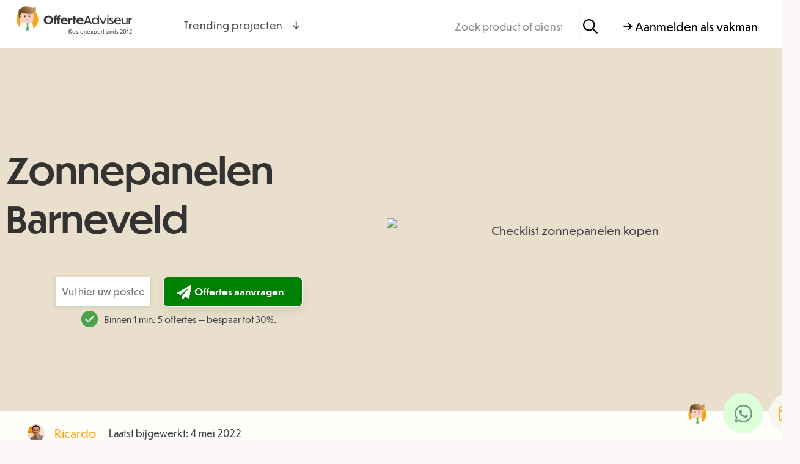

--- FILE ---
content_type: text/html; charset=UTF-8
request_url: https://www.offerteadviseur.nl/categorie/energie/zonnepanelen/regio/barneveld/
body_size: 38532
content:
<!doctype html>
<html lang="nl-NL">
<head>
	<!-- Google Tag Manager -->
<script>(function(w,d,s,l,i){w[l]=w[l]||[];w[l].push({'gtm.start':
new Date().getTime(),event:'gtm.js'});var f=d.getElementsByTagName(s)[0],
j=d.createElement(s),dl=l!='dataLayer'?'&l='+l:'';j.async=true;j.src=
'https://www.googletagmanager.com/gtm.js?id='+i+dl;f.parentNode.insertBefore(j,f);
})(window,document,'script','dataLayer','GTM-MCQCQNZX');</script>
<!-- End Google Tag Manager -->
	<meta charset="UTF-8">
	<meta name="viewport" content="width=device-width, initial-scale=1">
	<link rel="profile" href="https://gmpg.org/xfn/11">
	<meta name='robots' content='index, follow, max-image-preview:large, max-snippet:-1, max-video-preview:-1' />
	<style>img:is([sizes="auto" i], [sizes^="auto," i]) { contain-intrinsic-size: 3000px 1500px }</style>
	
	<!-- This site is optimized with the Yoast SEO plugin v24.1 - https://yoast.com/wordpress/plugins/seo/ -->
	<title>Zonnepanelen Barneveld - OfferteAdviseur</title>
	<link rel="canonical" href="https://www.offerteadviseur.nl/categorie/energie/zonnepanelen/regio/barneveld/" />
	<meta property="og:locale" content="nl_NL" />
	<meta property="og:type" content="article" />
	<meta property="og:title" content="Zonnepanelen Barneveld - OfferteAdviseur" />
	<meta property="og:description" content="Zonnepanelen op uw dak, het is om verscheidene redenen een uitstekend idee. U gaat geld besparen, u bespaart ook het milieu en uw woning wordt meer waard. Uw energielabel gaat naar beneden, uw woning is gemakkelijker te verkopen en u ondervindt geen hinder meer van stijgende energieprijzen. Ook de gemeente Barneveld moedigt dit initiatief aan. [&hellip;]" />
	<meta property="og:url" content="https://www.offerteadviseur.nl/categorie/energie/zonnepanelen/regio/barneveld/" />
	<meta property="og:site_name" content="OfferteAdviseur" />
	<meta property="article:modified_time" content="2022-05-04T11:51:11+00:00" />
	<meta property="og:image" content="//www.offerteadviseur.nl/wp-content/uploads/2015/02/543534.jpg" />
	<meta name="twitter:card" content="summary_large_image" />
	<meta name="twitter:label1" content="Geschatte leestijd" />
	<meta name="twitter:data1" content="4 minuten" />
	<script type="application/ld+json" class="yoast-schema-graph">{"@context":"https://schema.org","@graph":[{"@type":"WebPage","@id":"https://www.offerteadviseur.nl/categorie/energie/zonnepanelen/regio/barneveld/","url":"https://www.offerteadviseur.nl/categorie/energie/zonnepanelen/regio/barneveld/","name":"Zonnepanelen Barneveld - OfferteAdviseur","isPartOf":{"@id":"https://www.offerteadviseur.nl/#website"},"primaryImageOfPage":{"@id":"https://www.offerteadviseur.nl/categorie/energie/zonnepanelen/regio/barneveld/#primaryimage"},"image":{"@id":"https://www.offerteadviseur.nl/categorie/energie/zonnepanelen/regio/barneveld/#primaryimage"},"thumbnailUrl":"https://www.offerteadviseur.nl/wp-content/uploads/2015/02/543534.jpg","datePublished":"2020-05-27T13:09:19+00:00","dateModified":"2022-05-04T11:51:11+00:00","breadcrumb":{"@id":"https://www.offerteadviseur.nl/categorie/energie/zonnepanelen/regio/barneveld/#breadcrumb"},"inLanguage":"nl-NL","potentialAction":[{"@type":"ReadAction","target":["https://www.offerteadviseur.nl/categorie/energie/zonnepanelen/regio/barneveld/"]}]},{"@type":"ImageObject","inLanguage":"nl-NL","@id":"https://www.offerteadviseur.nl/categorie/energie/zonnepanelen/regio/barneveld/#primaryimage","url":"https://www.offerteadviseur.nl/wp-content/uploads/2015/02/543534.jpg","contentUrl":"https://www.offerteadviseur.nl/wp-content/uploads/2015/02/543534.jpg","width":650,"height":357,"caption":"Checklist zonnepanelen kopen"},{"@type":"BreadcrumbList","@id":"https://www.offerteadviseur.nl/categorie/energie/zonnepanelen/regio/barneveld/#breadcrumb","itemListElement":[{"@type":"ListItem","position":1,"name":"Home","item":"https://www.offerteadviseur.nl/"},{"@type":"ListItem","position":2,"name":"Onderwerpen","item":"https://www.offerteadviseur.nl/categorie/"},{"@type":"ListItem","position":3,"name":"Energie","item":"https://www.offerteadviseur.nl/categorie/energie/"},{"@type":"ListItem","position":4,"name":"Zonnepanelen","item":"https://www.offerteadviseur.nl/categorie/energie/zonnepanelen/"},{"@type":"ListItem","position":5,"name":"Zonnepanelen Regio","item":"https://www.offerteadviseur.nl/categorie/energie/zonnepanelen/regio/"},{"@type":"ListItem","position":6,"name":"Zonnepanelen Barneveld"}]},{"@type":"WebSite","@id":"https://www.offerteadviseur.nl/#website","url":"https://www.offerteadviseur.nl/","name":"OfferteAdviseur","description":"12+ jaar kostenexpert","publisher":{"@id":"https://www.offerteadviseur.nl/#organization"},"potentialAction":[{"@type":"SearchAction","target":{"@type":"EntryPoint","urlTemplate":"https://www.offerteadviseur.nl/?s={search_term_string}"},"query-input":{"@type":"PropertyValueSpecification","valueRequired":true,"valueName":"search_term_string"}}],"inLanguage":"nl-NL"},{"@type":"Organization","@id":"https://www.offerteadviseur.nl/#organization","name":"OfferteAdviseur","url":"https://www.offerteadviseur.nl/","logo":{"@type":"ImageObject","inLanguage":"nl-NL","@id":"https://www.offerteadviseur.nl/#/schema/logo/image/","url":"https://www.offerteadviseur.nl/wp-content/uploads/2022/06/LogoFullInverted@2x.png","contentUrl":"https://www.offerteadviseur.nl/wp-content/uploads/2022/06/LogoFullInverted@2x.png","width":524,"height":110,"caption":"OfferteAdviseur"},"image":{"@id":"https://www.offerteadviseur.nl/#/schema/logo/image/"}}]}</script>
	<!-- / Yoast SEO plugin. -->


<link rel='dns-prefetch' href='//cdnjs.cloudflare.com' />
<link rel='dns-prefetch' href='//ajax.googleapis.com' />
<link rel="alternate" type="application/rss+xml" title="OfferteAdviseur &raquo; feed" href="https://www.offerteadviseur.nl/feed/" />
<link rel="alternate" type="application/rss+xml" title="OfferteAdviseur &raquo; reactiesfeed" href="https://www.offerteadviseur.nl/comments/feed/" />
<style id='wp-emoji-styles-inline-css'>

	img.wp-smiley, img.emoji {
		display: inline !important;
		border: none !important;
		box-shadow: none !important;
		height: 1em !important;
		width: 1em !important;
		margin: 0 0.07em !important;
		vertical-align: -0.1em !important;
		background: none !important;
		padding: 0 !important;
	}
</style>
<link rel='stylesheet' id='wp-block-library-css' href='https://www.offerteadviseur.nl/wp-includes/css/dist/block-library/style.min.css?ver=6.7.1' media='all' />
<style id='classic-theme-styles-inline-css'>
/*! This file is auto-generated */
.wp-block-button__link{color:#fff;background-color:#32373c;border-radius:9999px;box-shadow:none;text-decoration:none;padding:calc(.667em + 2px) calc(1.333em + 2px);font-size:1.125em}.wp-block-file__button{background:#32373c;color:#fff;text-decoration:none}
</style>
<style id='global-styles-inline-css'>
:root{--wp--preset--aspect-ratio--square: 1;--wp--preset--aspect-ratio--4-3: 4/3;--wp--preset--aspect-ratio--3-4: 3/4;--wp--preset--aspect-ratio--3-2: 3/2;--wp--preset--aspect-ratio--2-3: 2/3;--wp--preset--aspect-ratio--16-9: 16/9;--wp--preset--aspect-ratio--9-16: 9/16;--wp--preset--color--black: #000000;--wp--preset--color--cyan-bluish-gray: #abb8c3;--wp--preset--color--white: #ffffff;--wp--preset--color--pale-pink: #f78da7;--wp--preset--color--vivid-red: #cf2e2e;--wp--preset--color--luminous-vivid-orange: #ff6900;--wp--preset--color--luminous-vivid-amber: #fcb900;--wp--preset--color--light-green-cyan: #7bdcb5;--wp--preset--color--vivid-green-cyan: #00d084;--wp--preset--color--pale-cyan-blue: #8ed1fc;--wp--preset--color--vivid-cyan-blue: #0693e3;--wp--preset--color--vivid-purple: #9b51e0;--wp--preset--gradient--vivid-cyan-blue-to-vivid-purple: linear-gradient(135deg,rgba(6,147,227,1) 0%,rgb(155,81,224) 100%);--wp--preset--gradient--light-green-cyan-to-vivid-green-cyan: linear-gradient(135deg,rgb(122,220,180) 0%,rgb(0,208,130) 100%);--wp--preset--gradient--luminous-vivid-amber-to-luminous-vivid-orange: linear-gradient(135deg,rgba(252,185,0,1) 0%,rgba(255,105,0,1) 100%);--wp--preset--gradient--luminous-vivid-orange-to-vivid-red: linear-gradient(135deg,rgba(255,105,0,1) 0%,rgb(207,46,46) 100%);--wp--preset--gradient--very-light-gray-to-cyan-bluish-gray: linear-gradient(135deg,rgb(238,238,238) 0%,rgb(169,184,195) 100%);--wp--preset--gradient--cool-to-warm-spectrum: linear-gradient(135deg,rgb(74,234,220) 0%,rgb(151,120,209) 20%,rgb(207,42,186) 40%,rgb(238,44,130) 60%,rgb(251,105,98) 80%,rgb(254,248,76) 100%);--wp--preset--gradient--blush-light-purple: linear-gradient(135deg,rgb(255,206,236) 0%,rgb(152,150,240) 100%);--wp--preset--gradient--blush-bordeaux: linear-gradient(135deg,rgb(254,205,165) 0%,rgb(254,45,45) 50%,rgb(107,0,62) 100%);--wp--preset--gradient--luminous-dusk: linear-gradient(135deg,rgb(255,203,112) 0%,rgb(199,81,192) 50%,rgb(65,88,208) 100%);--wp--preset--gradient--pale-ocean: linear-gradient(135deg,rgb(255,245,203) 0%,rgb(182,227,212) 50%,rgb(51,167,181) 100%);--wp--preset--gradient--electric-grass: linear-gradient(135deg,rgb(202,248,128) 0%,rgb(113,206,126) 100%);--wp--preset--gradient--midnight: linear-gradient(135deg,rgb(2,3,129) 0%,rgb(40,116,252) 100%);--wp--preset--font-size--small: 13px;--wp--preset--font-size--medium: 20px;--wp--preset--font-size--large: 36px;--wp--preset--font-size--x-large: 42px;--wp--preset--spacing--20: 0.44rem;--wp--preset--spacing--30: 0.67rem;--wp--preset--spacing--40: 1rem;--wp--preset--spacing--50: 1.5rem;--wp--preset--spacing--60: 2.25rem;--wp--preset--spacing--70: 3.38rem;--wp--preset--spacing--80: 5.06rem;--wp--preset--shadow--natural: 6px 6px 9px rgba(0, 0, 0, 0.2);--wp--preset--shadow--deep: 12px 12px 50px rgba(0, 0, 0, 0.4);--wp--preset--shadow--sharp: 6px 6px 0px rgba(0, 0, 0, 0.2);--wp--preset--shadow--outlined: 6px 6px 0px -3px rgba(255, 255, 255, 1), 6px 6px rgba(0, 0, 0, 1);--wp--preset--shadow--crisp: 6px 6px 0px rgba(0, 0, 0, 1);}:where(.is-layout-flex){gap: 0.5em;}:where(.is-layout-grid){gap: 0.5em;}body .is-layout-flex{display: flex;}.is-layout-flex{flex-wrap: wrap;align-items: center;}.is-layout-flex > :is(*, div){margin: 0;}body .is-layout-grid{display: grid;}.is-layout-grid > :is(*, div){margin: 0;}:where(.wp-block-columns.is-layout-flex){gap: 2em;}:where(.wp-block-columns.is-layout-grid){gap: 2em;}:where(.wp-block-post-template.is-layout-flex){gap: 1.25em;}:where(.wp-block-post-template.is-layout-grid){gap: 1.25em;}.has-black-color{color: var(--wp--preset--color--black) !important;}.has-cyan-bluish-gray-color{color: var(--wp--preset--color--cyan-bluish-gray) !important;}.has-white-color{color: var(--wp--preset--color--white) !important;}.has-pale-pink-color{color: var(--wp--preset--color--pale-pink) !important;}.has-vivid-red-color{color: var(--wp--preset--color--vivid-red) !important;}.has-luminous-vivid-orange-color{color: var(--wp--preset--color--luminous-vivid-orange) !important;}.has-luminous-vivid-amber-color{color: var(--wp--preset--color--luminous-vivid-amber) !important;}.has-light-green-cyan-color{color: var(--wp--preset--color--light-green-cyan) !important;}.has-vivid-green-cyan-color{color: var(--wp--preset--color--vivid-green-cyan) !important;}.has-pale-cyan-blue-color{color: var(--wp--preset--color--pale-cyan-blue) !important;}.has-vivid-cyan-blue-color{color: var(--wp--preset--color--vivid-cyan-blue) !important;}.has-vivid-purple-color{color: var(--wp--preset--color--vivid-purple) !important;}.has-black-background-color{background-color: var(--wp--preset--color--black) !important;}.has-cyan-bluish-gray-background-color{background-color: var(--wp--preset--color--cyan-bluish-gray) !important;}.has-white-background-color{background-color: var(--wp--preset--color--white) !important;}.has-pale-pink-background-color{background-color: var(--wp--preset--color--pale-pink) !important;}.has-vivid-red-background-color{background-color: var(--wp--preset--color--vivid-red) !important;}.has-luminous-vivid-orange-background-color{background-color: var(--wp--preset--color--luminous-vivid-orange) !important;}.has-luminous-vivid-amber-background-color{background-color: var(--wp--preset--color--luminous-vivid-amber) !important;}.has-light-green-cyan-background-color{background-color: var(--wp--preset--color--light-green-cyan) !important;}.has-vivid-green-cyan-background-color{background-color: var(--wp--preset--color--vivid-green-cyan) !important;}.has-pale-cyan-blue-background-color{background-color: var(--wp--preset--color--pale-cyan-blue) !important;}.has-vivid-cyan-blue-background-color{background-color: var(--wp--preset--color--vivid-cyan-blue) !important;}.has-vivid-purple-background-color{background-color: var(--wp--preset--color--vivid-purple) !important;}.has-black-border-color{border-color: var(--wp--preset--color--black) !important;}.has-cyan-bluish-gray-border-color{border-color: var(--wp--preset--color--cyan-bluish-gray) !important;}.has-white-border-color{border-color: var(--wp--preset--color--white) !important;}.has-pale-pink-border-color{border-color: var(--wp--preset--color--pale-pink) !important;}.has-vivid-red-border-color{border-color: var(--wp--preset--color--vivid-red) !important;}.has-luminous-vivid-orange-border-color{border-color: var(--wp--preset--color--luminous-vivid-orange) !important;}.has-luminous-vivid-amber-border-color{border-color: var(--wp--preset--color--luminous-vivid-amber) !important;}.has-light-green-cyan-border-color{border-color: var(--wp--preset--color--light-green-cyan) !important;}.has-vivid-green-cyan-border-color{border-color: var(--wp--preset--color--vivid-green-cyan) !important;}.has-pale-cyan-blue-border-color{border-color: var(--wp--preset--color--pale-cyan-blue) !important;}.has-vivid-cyan-blue-border-color{border-color: var(--wp--preset--color--vivid-cyan-blue) !important;}.has-vivid-purple-border-color{border-color: var(--wp--preset--color--vivid-purple) !important;}.has-vivid-cyan-blue-to-vivid-purple-gradient-background{background: var(--wp--preset--gradient--vivid-cyan-blue-to-vivid-purple) !important;}.has-light-green-cyan-to-vivid-green-cyan-gradient-background{background: var(--wp--preset--gradient--light-green-cyan-to-vivid-green-cyan) !important;}.has-luminous-vivid-amber-to-luminous-vivid-orange-gradient-background{background: var(--wp--preset--gradient--luminous-vivid-amber-to-luminous-vivid-orange) !important;}.has-luminous-vivid-orange-to-vivid-red-gradient-background{background: var(--wp--preset--gradient--luminous-vivid-orange-to-vivid-red) !important;}.has-very-light-gray-to-cyan-bluish-gray-gradient-background{background: var(--wp--preset--gradient--very-light-gray-to-cyan-bluish-gray) !important;}.has-cool-to-warm-spectrum-gradient-background{background: var(--wp--preset--gradient--cool-to-warm-spectrum) !important;}.has-blush-light-purple-gradient-background{background: var(--wp--preset--gradient--blush-light-purple) !important;}.has-blush-bordeaux-gradient-background{background: var(--wp--preset--gradient--blush-bordeaux) !important;}.has-luminous-dusk-gradient-background{background: var(--wp--preset--gradient--luminous-dusk) !important;}.has-pale-ocean-gradient-background{background: var(--wp--preset--gradient--pale-ocean) !important;}.has-electric-grass-gradient-background{background: var(--wp--preset--gradient--electric-grass) !important;}.has-midnight-gradient-background{background: var(--wp--preset--gradient--midnight) !important;}.has-small-font-size{font-size: var(--wp--preset--font-size--small) !important;}.has-medium-font-size{font-size: var(--wp--preset--font-size--medium) !important;}.has-large-font-size{font-size: var(--wp--preset--font-size--large) !important;}.has-x-large-font-size{font-size: var(--wp--preset--font-size--x-large) !important;}
:where(.wp-block-post-template.is-layout-flex){gap: 1.25em;}:where(.wp-block-post-template.is-layout-grid){gap: 1.25em;}
:where(.wp-block-columns.is-layout-flex){gap: 2em;}:where(.wp-block-columns.is-layout-grid){gap: 2em;}
:root :where(.wp-block-pullquote){font-size: 1.5em;line-height: 1.6;}
</style>
<link rel='stylesheet' id='cssBrw-css' href='https://www.offerteadviseur.nl/wp-content/plugins/brewwwers-styling/css/style.css?ver=0.1' media='' />
<link rel='stylesheet' id='bt_cc_style-css' href='https://www.offerteadviseur.nl/wp-content/plugins/rekentool/style.min.css?ver=6.7.1' media='all' />
<style id='wpgb-head-inline-css'>
.wp-grid-builder:not(.wpgb-template),.wpgb-facet{opacity:0.01}.wpgb-facet fieldset{margin:0;padding:0;border:none;outline:none;box-shadow:none}.wpgb-facet fieldset:last-child{margin-bottom:40px;}.wpgb-facet fieldset legend.wpgb-sr-only{height:1px;width:1px}
</style>
<link rel='stylesheet' id='fa-css' href='https://cdnjs.cloudflare.com/ajax/libs/font-awesome/6.2.1/css/all.min.css?ver=4.7.0' media='all' />
<link rel='stylesheet' id='hf-style-css' href='https://www.offerteadviseur.nl/wp-content/plugins/offerte-adviseur-search-mm/css/style.css?ver=1.2' media='all' />
<link rel='stylesheet' id='hello-elementor-theme-style-css' href='https://www.offerteadviseur.nl/wp-content/themes/hello-elementor/theme.min.css?ver=3.0.1' media='all' />
<link rel='stylesheet' id='hello-elementor-child-style-css' href='https://www.offerteadviseur.nl/wp-content/themes/hello-theme-child-master/style.css?ver=1.0.2' media='all' />
<link rel='stylesheet' id='jquery-ui-css-css' href='//ajax.googleapis.com/ajax/libs/jqueryui/1.13.3/themes/smoothness/jquery-ui.css' media='' />
<link rel='stylesheet' id='hello-elementor-css' href='https://www.offerteadviseur.nl/wp-content/themes/hello-elementor/style.min.css?ver=3.0.1' media='all' />
<link rel='stylesheet' id='hello-elementor-header-footer-css' href='https://www.offerteadviseur.nl/wp-content/themes/hello-elementor/header-footer.min.css?ver=3.0.1' media='all' />
<link rel='stylesheet' id='elementor-frontend-css' href='https://www.offerteadviseur.nl/wp-content/plugins/elementor/assets/css/frontend.min.css?ver=3.26.3' media='all' />
<link rel='stylesheet' id='elementor-post-8-css' href='https://www.offerteadviseur.nl/wp-content/uploads/elementor/css/post-8.css?ver=1763636417' media='all' />
<link rel='stylesheet' id='widget-image-css' href='https://www.offerteadviseur.nl/wp-content/plugins/elementor/assets/css/widget-image.min.css?ver=3.26.3' media='all' />
<link rel='stylesheet' id='widget-text-editor-css' href='https://www.offerteadviseur.nl/wp-content/plugins/elementor/assets/css/widget-text-editor.min.css?ver=3.26.3' media='all' />
<link rel='stylesheet' id='widget-nav-menu-css' href='https://www.offerteadviseur.nl/wp-content/plugins/elementor-pro/assets/css/widget-nav-menu.min.css?ver=3.26.2' media='all' />
<link rel='stylesheet' id='widget-search-form-css' href='https://www.offerteadviseur.nl/wp-content/plugins/elementor-pro/assets/css/widget-search-form.min.css?ver=3.26.2' media='all' />
<link rel='stylesheet' id='e-animation-pulse-css' href='https://www.offerteadviseur.nl/wp-content/plugins/elementor/assets/lib/animations/styles/e-animation-pulse.min.css?ver=3.26.3' media='all' />
<link rel='stylesheet' id='widget-social-icons-css' href='https://www.offerteadviseur.nl/wp-content/plugins/elementor/assets/css/widget-social-icons.min.css?ver=3.26.3' media='all' />
<link rel='stylesheet' id='e-apple-webkit-css' href='https://www.offerteadviseur.nl/wp-content/plugins/elementor/assets/css/conditionals/apple-webkit.min.css?ver=3.26.3' media='all' />
<link rel='stylesheet' id='widget-divider-css' href='https://www.offerteadviseur.nl/wp-content/plugins/elementor/assets/css/widget-divider.min.css?ver=3.26.3' media='all' />
<link rel='stylesheet' id='widget-posts-css' href='https://www.offerteadviseur.nl/wp-content/plugins/elementor-pro/assets/css/widget-posts.min.css?ver=3.26.2' media='all' />
<link rel='stylesheet' id='widget-post-info-css' href='https://www.offerteadviseur.nl/wp-content/plugins/elementor-pro/assets/css/widget-post-info.min.css?ver=3.26.2' media='all' />
<link rel='stylesheet' id='widget-icon-list-css' href='https://www.offerteadviseur.nl/wp-content/plugins/elementor/assets/css/widget-icon-list.min.css?ver=3.26.3' media='all' />
<link rel='stylesheet' id='widget-table-of-contents-css' href='https://www.offerteadviseur.nl/wp-content/plugins/elementor-pro/assets/css/widget-table-of-contents.min.css?ver=3.26.2' media='all' />
<link rel='stylesheet' id='widget-heading-css' href='https://www.offerteadviseur.nl/wp-content/plugins/elementor/assets/css/widget-heading.min.css?ver=3.26.3' media='all' />
<link rel='stylesheet' id='widget-share-buttons-css' href='https://www.offerteadviseur.nl/wp-content/plugins/elementor-pro/assets/css/widget-share-buttons.min.css?ver=3.26.2' media='all' />
<link rel='stylesheet' id='e-animation-fadeIn-css' href='https://www.offerteadviseur.nl/wp-content/plugins/elementor/assets/lib/animations/styles/fadeIn.min.css?ver=3.26.3' media='all' />
<link rel='stylesheet' id='e-animation-zoomInUp-css' href='https://www.offerteadviseur.nl/wp-content/plugins/elementor/assets/lib/animations/styles/zoomInUp.min.css?ver=3.26.3' media='all' />
<link rel='stylesheet' id='e-popup-css' href='https://www.offerteadviseur.nl/wp-content/plugins/elementor-pro/assets/css/conditionals/popup.min.css?ver=3.26.2' media='all' />
<link rel='stylesheet' id='elementor-post-335-css' href='https://www.offerteadviseur.nl/wp-content/uploads/elementor/css/post-335.css?ver=1763636417' media='all' />
<link rel='stylesheet' id='elementor-post-61787-css' href='https://www.offerteadviseur.nl/wp-content/uploads/elementor/css/post-61787.css?ver=1763636417' media='all' />
<link rel='stylesheet' id='elementor-post-61066-css' href='https://www.offerteadviseur.nl/wp-content/uploads/elementor/css/post-61066.css?ver=1763636418' media='all' />
<link rel='stylesheet' id='elementor-post-61688-css' href='https://www.offerteadviseur.nl/wp-content/uploads/elementor/css/post-61688.css?ver=1763636418' media='all' />
<link rel='stylesheet' id='elementor-post-1054-css' href='https://www.offerteadviseur.nl/wp-content/uploads/elementor/css/post-1054.css?ver=1763636418' media='all' />
<link rel='stylesheet' id='elementor-post-268-css' href='https://www.offerteadviseur.nl/wp-content/uploads/elementor/css/post-268.css?ver=1763636418' media='all' />
<script src="https://www.offerteadviseur.nl/wp-includes/js/jquery/jquery.min.js?ver=3.7.1" id="jquery-core-js"></script>
<script src="https://www.offerteadviseur.nl/wp-includes/js/jquery/jquery-migrate.min.js?ver=3.4.1" id="jquery-migrate-js"></script>
<script src="https://www.offerteadviseur.nl/wp-content/plugins/brewwwers-styling/js/index.js?ver=0.1" id="jsBrw-js"></script>
<script src="https://www.offerteadviseur.nl/wp-content/plugins/rekentool/jquery.dd.js?ver=6.7.1" id="bt_cc_dd-js"></script>
<script src="https://www.offerteadviseur.nl/wp-content/plugins/rekentool/cc.main.js?ver=6.7.1" id="bt_cc_main-js"></script>
<script src="https://www.offerteadviseur.nl/wp-content/plugins/offerte-adviseur-search-mm/js/script.js?ver=6.7.1" id="script-js-js"></script>
<script src="https://www.offerteadviseur.nl/wp-content/themes/hello-theme-child-master/js/index.js?ver=1.0.2" id="index-js"></script>
<script src="https://www.offerteadviseur.nl/wp-content/themes/hello-theme-child-master/js/custom-select.js?ver=1.0.2" id="dropdown-js"></script>
<link rel="https://api.w.org/" href="https://www.offerteadviseur.nl/wp-json/" /><link rel="alternate" title="JSON" type="application/json" href="https://www.offerteadviseur.nl/wp-json/wp/v2/onderwerp/53969" /><link rel="EditURI" type="application/rsd+xml" title="RSD" href="https://www.offerteadviseur.nl/xmlrpc.php?rsd" />
<meta name="generator" content="WordPress 6.7.1" />
<link rel='shortlink' href='https://www.offerteadviseur.nl/?p=53969' />
<link rel="alternate" title="oEmbed (JSON)" type="application/json+oembed" href="https://www.offerteadviseur.nl/wp-json/oembed/1.0/embed?url=https%3A%2F%2Fwww.offerteadviseur.nl%2Fcategorie%2Fenergie%2Fzonnepanelen%2Fregio%2Fbarneveld%2F" />
<link rel="alternate" title="oEmbed (XML)" type="text/xml+oembed" href="https://www.offerteadviseur.nl/wp-json/oembed/1.0/embed?url=https%3A%2F%2Fwww.offerteadviseur.nl%2Fcategorie%2Fenergie%2Fzonnepanelen%2Fregio%2Fbarneveld%2F&#038;format=xml" />
<style type="text/css">.eafl-disclaimer-small{font-size:.8em}.eafl-disclaimer-smaller{font-size:.6em}</style><noscript><style>.wp-grid-builder .wpgb-card.wpgb-card-hidden .wpgb-card-wrapper{opacity:1!important;visibility:visible!important;transform:none!important}.wpgb-facet {opacity:1!important;pointer-events:auto!important}.wpgb-facet *:not(.wpgb-pagination-facet){display:none}</style></noscript><!-- Google tag (gtag.js) -->
<script async src="https://www.googletagmanager.com/gtag/js?id=G-HPSM281N5B"></script>
<script>
  window.dataLayer = window.dataLayer || [];
  function gtag(){dataLayer.push(arguments);}
  gtag('js', new Date());

  gtag('config', 'G-HPSM281N5B');
</script>
			<style>
				.e-con.e-parent:nth-of-type(n+4):not(.e-lazyloaded):not(.e-no-lazyload),
				.e-con.e-parent:nth-of-type(n+4):not(.e-lazyloaded):not(.e-no-lazyload) * {
					background-image: none !important;
				}
				@media screen and (max-height: 1024px) {
					.e-con.e-parent:nth-of-type(n+3):not(.e-lazyloaded):not(.e-no-lazyload),
					.e-con.e-parent:nth-of-type(n+3):not(.e-lazyloaded):not(.e-no-lazyload) * {
						background-image: none !important;
					}
				}
				@media screen and (max-height: 640px) {
					.e-con.e-parent:nth-of-type(n+2):not(.e-lazyloaded):not(.e-no-lazyload),
					.e-con.e-parent:nth-of-type(n+2):not(.e-lazyloaded):not(.e-no-lazyload) * {
						background-image: none !important;
					}
				}
			</style>
			<link rel="icon" href="https://www.offerteadviseur.nl/wp-content/uploads/Groot-favicon-nieuw-300x300-1-150x150.png" sizes="32x32" />
<link rel="icon" href="https://www.offerteadviseur.nl/wp-content/uploads/Groot-favicon-nieuw-300x300-1.png" sizes="192x192" />
<link rel="apple-touch-icon" href="https://www.offerteadviseur.nl/wp-content/uploads/Groot-favicon-nieuw-300x300-1.png" />
<meta name="msapplication-TileImage" content="https://www.offerteadviseur.nl/wp-content/uploads/Groot-favicon-nieuw-300x300-1.png" />
		<style id="wp-custom-css">
			.wp-image-68015{margin-top: 5px;}
.elementor-kit-8 input[type="submit"]{background-color: green !important;}
.ti-widget[data-layout-id='6'][data-set-id='drop-shadow'] .ti-widget-container{color:grey !important;}

@media only screen and (max-width: 432px) {
.custom-form {
	padding:5px;
            margin-top: -20px !important;
        }
			span.tagline-form{margin-bottom:-44px !important;}
	span.tagline-form{font-size:12px !important;}
.elementor-element.elementor-element-529e45b img {
	margin-top: 25px !important;}
}
.elementor-kit-8 h3 {
font-weight:400;
	margin: 45px 0px 45px 0px;}
.elementor-search-form__icon{margin-right:20px;}
.elementor-element.elementor-element-08fbea3{text-shadow:none !important;}
html body .elementor-widget table {
     padding: 10px;
	font-size: 13px;}
.elementor-61066 .elementor-element.elementor-element-129e7e6a{display:none;}
.elementor-61066 .elementor-element.elementor-element-6d03e1f4:not(.elementor-motion-effects-element-type-background){
	background-color: #e9dfcc !important;     max-width: 1900px;
    margin: 0 auto;}
.elementor-61066 .elementor-element.elementor-element-6d03e1f4 > .elementor-container{min-height:535px !important;}
.elementor-61066 .elementor-element.elementor-element-43b914e > .elementor-widget-container{border-color:orange !important}
.elementor-61066 .elementor-element.elementor-element-91416c2:not(.elementor-motion-effects-element-type-background){background-color: #e9dfcc;
    min-height: 710px; margin-top:0px;    padding: 25px;}

.elementor-61859 .elementor-element.elementor-element-1378e219 .elementor-heading-title{font-size:55px !important; text-shadow:none !important;line-height:65px !important}
.is-style-rounded1{border-radius:100px !important;}
.id3{color:#4D4D4D; padding-left:15px;}
.postid-88287 .custom-form{display:none !important;}
.postid-88287 .elementor-element-ef0b5a2{display:none !important;}
.postid-88287 .elementor-element-129e7e6a
{display:none !important;}

.postid-88287 .elementor-element-91416c2{display:none !important;}

.elementor-61066 .elementor-element.elementor-element-529e45b img {
	max-width: 600px !important;}
.elementor-repeater-item-407dbf9{background:transparent !important;}
.custom-form {
	margin-top:0px !important;
	display:flex; justify-content:center;
	max-width: 575px;
background:transparent;
	box-shadow:none !important;
}
@media only screen and (max-width: 479px) {
    @media (max-width: 767px) {
        .custom-form {
            margin-top: 5px !important;
        }
    }
}

.custom-form form.formin2 input.formin2{max-width:300px; width:100%;}
.headpage{margin-top: -190px;
    text-align: center;
	    text-shadow: black 0 2px 8px;
    position: relative;
    font-size: 45px;
    color: white;
    z-index: 2;}

  

span.tagline-form{bottom:-10px !important}

details {
    background-color: #fff;
    border: 1px solid #ccc;
    border-radius: 0.5rem;
    margin-bottom: 1rem;
    padding: 1rem;
    box-shadow: 0 2px 4px rgba(0, 0, 0, 0.05);
  }

  summary {
    font-weight: bold;
    cursor: pointer;
    outline: none;
    font-size: 1.1rem;
    color: #ffa815;
  }

  summary::marker {
    color: black;
    font-size: 1.2rem;
  }

  details[open] summary {
    color: red;
  }

  details p {
    margin-top: 0.8rem;
    font-size: 1rem;
    color: #555;
    line-height: 1.5;
  }

  @media (prefers-color-scheme: dark) {
    body {
      background-color: #1e1e1e;
      color: #ddd;
    }

    details {
      background-color: #2a2a2a;
      border-color: #444;
    }

    summary {
      color: #fff;
    }

    details p {
      color: #ccc;
    }
  }
.elementor-author-box__bio{    background: #fbc14c;
    border-radius: 30px;
    padding-left: 35px;}


.elementor-kit-8 h4{
    box-sizing: border-box;
	Font-family: inherit !important;}

.elementor-kit-8 h2{font-family:inherit;}
body .home-search input.elementor-search-form__input {
	box-shadow: 0 1px 6px 0 rgb(255 255 255 / 8%) !important}



.footerdisclaimer{font-size:14px; line-height:1.8; color:grey;}

.company-sidebar-holder {
	max-width: 420px;}
.elementor-element-ef0b5a2{background: #fff;
    padding: 30px;
    border-radius: 20px;}


				 
.elementor-repeater-item-407dbf9{background: #f7ebd1; padding-left:10px !important;padding-right:10px !important; border-radius:20px}
.elementor-main-swiper {
	border-radius: 30px !important;}
.elementor-335 .elementor-element.elementor-element-4eaae60 {
	box-shadow: 0px 1px 7px 0px rgba(0, 0, 0, 0.08) !important;}

.elementor-61066 .elementor-element.elementor-element-648e3e9b{padding-left:20px; padding-right:20px;}
.panel-widget-style{display:none !important;}
.wrapdyna::before{position: absolute;
    top: 0;
    right: 0;
	margin: 0 auto;
	max-width: 1600px;
    bottom: 0;
    left: 0;
    content: "";
    background-image: linear-gradient(to right, rgba(0, 0, 0, .35), rgba(0, 0, 0, 0));   	border-radius: 0px 0px 75px 75px !important;}
}
.panel-widget-style{display:none !important;}
.fa-long-arrow-right:before {
    content: "→" !important;
}

.fa-long-arrow-right:before {
    content: "→";
}

.fa-long-arrow-left:before {    content: "↶" !important;
}

body .elementor-star-rating i:before {    content: "★" !important;}

.results-header-text{padding:20px;}
.fa-star{color:#FDCC0D;}
.fa-star-half-full{color:#FDCC0D}
.company .image img{border-radius: 200px !important;
    min-height: 180px;
float:none !important;   
   }
.buttonprof2{background: #e38f00 !important;}




.buttonprof{background: #aea8a4 !important;  margin-top:30px !Important;}
.company.company__is-premium{padding:60px !important;}
.elementor-61688 .elementor-element.elementor-element-8345aa5 .elementor-nav-menu--dropdown a, .elementor-61688 .elementor-element.elementor-element-8345aa5 .elementor-menu-toggle 
{background-color:white; color:333 !important;border:none;}
.gallery-item{float:left; padding:10px; }
.buttonveld1{background:orange; padding:10px; border-radius:20px;}
.waaromoa{background:#f5f5f5; }
img.featured-image-e, picture.featured-image-e.wp-post-image img {
    width: 100%;
    height: 425px !important;
    object-fit: cover;
  	border-radius: 0px 0px 75px 75px !important;
    max-width: 1600px;
    margin: 0 auto !important;
	display: flex;}
.elementor-nav-menu--layout-horizontal .elementor-nav-menu {
    display: flex !important;
	align-items: baseline;flex-wrap: nowrap;}
.wp-image-2808{width:75px !Important;}
h1 span {
	box-shadow:none;
	    padding: 10px 0px 10px 0px;
    border-width: 0px 4px 0px 4px;
  
 	margin-bottom: 0px !important; }

img.featured-image-e, picture.featured-image-e.wp-post-image img{
    width: 100%;
    height: 555px !important;
	object-fit: cover;
    
    }	

.elementor-location-header section .elementor-container{border:none}
.elementor-widget-divider:not(.elementor-widget-divider--view-line_text):not(.elementor-widget-divider--view-line_icon) .elementor-divider-separator {
	border-block-start: var(--divider-border-width) var(--divider-border-style) #f0f0f0 !important;}
.to-overview-page{   
border-radius: 8px;
    max-width: 250px;
    padding: 20px;
}

.elementor-61172 .elementor-element.elementor-element-a0e959b {
	display: none;}
.companybody{max-width: 1430px;margin-right: auto; margin-left: auto; padding:15px; margin-top: 0px; position: relative;}
buttongacompanypage{background:green; padding:20px; color:white!important; border-radius:8px}
li {
  
	list-style: disc;}
blockquote{   background: #f6f0e9;
  background: #fdfaf7;
    padding: 30px;
    border-radius: 0px 10px 10px 0px;
    border-left: solid 5px #d7cfbf;
}
p#breadcrumbs span, p#breadcrumbs a {
    font-size: 14px;
	color: #a6a6aa;}
.results-overview {
		padding: 10px;}
.custom_button{
    display: flex;
    flex-direction: row;
    flex-wrap: nowrap;
    justify-content: space-around;
    max-width: 500px;
    align-items: flex-start;
    margin: 0 auto;

	);
    border: 1px solid #49a32d;
    box-shadow: 0 5px 20px 0 rgba(27, 161, 5, 0.5);
}
.1495a38{word-break: break-word;}

@media(max-width: 1025px) {
	.companybody{ margin-top: 50px; }
}
@media(max-width: 767px) {
img.featured-image-e{}
	.custom-form{margin-top:115px; }
	
    .elementor-61066 .elementor-element.elementor-element-648e3e9b {
        margin-top:30px;
        margin-bottom: 10px;
        padding: 0px 20px 0px 20px;
    }

	.aboutcompanypagemap{
	width:100% !important; float:left;}
	.company-data{width:100% !important;}

	.container-child-pages {
        display: flex;
  		flex-direction: column;}
	.elementor-search-form__icon{display:none!important;}
	
	.company-info{        display: flex;flex-direction: column;}
		.results-header-image{
			width: 100%;}
	
	.results-header-text{width:100%}
	  	.AboutCompanyPage{width:100%; float:left; margin-bottom: 40px;margin-right:10px;}
	

}
.hamburger-menu.not-active{top:-11px !important;}

.elementor-21 .elementor-element.elementor-element-80d28ec{    padding: 0px 0px 55px 0px;}
.elementor-21 .elementor-element.elementor-element-04c9d0d .elementor-search-form__submit{display:none;}
.tagline-footer i {
	background-color: #c7c2b5;}






.elementor-335 .elementor-element.elementor-element-b830200{margin: 0 auto;}
.elementor-element-6213a2d{
    display: flex;
    justify-content: center;
}
.postid-85221 .elementor-61787 .elementor-element.elementor-element-21ef3ae{display:none}
.postid-85221 .elementor-11 .elementor-element.elementor-element-a09aedb {display:none}

.company .image img{width: auto !important}
.company .image {    float: left !important;
    width: 180px;
    margin-right: 30px;}
.elementor-widget .elementor-icon-list-items.elementor-inline-items .elementor-icon-list-item { margin-right:20px !important;}
.elementor-icon-list-icon .elementor-avatar {
	max-width: 28px;}
.elementor-toc__body {
 	word-break: normal;}
body { word-break: break-word;}

.elementor-widget-theme-post-content ul li::before{display:none;}
p#breadcrumbs a{font-size:17px !important; border-bottom:none !important}
.breadcrumb_last{font-size:17px !important}

.elementor-post__thumbnail{padding-bottom:none !important;}

.elementor-element.elementor-element-ea12439 {
    padding: 10px;
	}

a {overflow-wrap: break-word;
word-wrap: break-word;} 

/*extrapag*/


.postid-57608 .elementor-element.elementor-element-ea12439{display: none;}
.postid-57608 .elementor-widget-breadcrumbs p {display: none;}
.postid-57608 .elementor-widget-post-info {	display: none;}
.postid-57608 .rank-math-breadcrumb{display:none}
.postid-57608 .elementor-61066 .elementor-element.elementor-element-7491e37e:not(.elementor-motion-effects-element-type-background) {display:none}



/*offertepags*/
.postid-8908 .elementor-widget-breadcrumbs p {display: none;}
.postid-8908 .elementor-widget-post-info {	display: none;}
.postid-8908 .rank-math-breadcrumb{display:none}
.postid-8908 .elementor-61066 .elementor-element.elementor-element-7491e37e:not(.elementor-motion-effects-element-type-background) {display:none}
.postid-8908 .helpful {display:none}


.postid-32482 .elementor-widget-breadcrumbs p {display: none;}
.postid-32482 .elementor-widget-post-info {	display: none;}
.postid-32482 .rank-math-breadcrumb{display:none}
.postid-32482 .elementor-61066 .elementor-element.elementor-element-7491e37e:not(.elementor-motion-effects-element-type-background) {display:none}
.postid-32482 .helpful {display:none}


.postid-49199 .elementor-widget-breadcrumbs p {display: none;}
.postid-49199 .elementor-widget-post-info {	display: none;}
.postid-49199 .rank-math-breadcrumb{display:none}
.postid-49199 .elementor-61066 .elementor-element.elementor-element-7491e37e:not(.elementor-motion-effects-element-type-background) {display:none}
.postid-49199 .helpful {display:none}

.postid-9594 .elementor-widget-breadcrumbs p {display: none;}
.postid-9594 .elementor-widget-post-info {	display: none;}
.postid-9594 .rank-math-breadcrumb{display:none}
.postid-9594 .elementor-61066 .elementor-element.elementor-element-7491e37e:not(.elementor-motion-effects-element-type-background) {display:none}
	.postid-9594 .helpful {display:none}


.postid-9062 .elementor-widget-breadcrumbs p {display: none;}
.postid-9062 .elementor-widget-post-info {	display: none;}
.postid-9062 .rank-math-breadcrumb{display:none}
.postid-9062 .elementor-61066 .elementor-element.elementor-element-7491e37e:not(.elementor-motion-effects-element-type-background) {display:none}
.postid-9062 .helpful {display:none}

.postid-9549 .elementor-widget-breadcrumbs p {display: none;}
.postid-9549 .elementor-widget-post-info {	display: none;}
.postid-9549 .rank-math-breadcrumb{display:none}
.postid-9549 .elementor-61066 .elementor-element.elementor-element-7491e37e:not(.elementor-motion-effects-element-type-background) {display:none}
	.postid-9549 .helpful {display:none}

.postid-9262 .elementor-widget-breadcrumbs p {display: none;}
.postid-9262 .elementor-widget-post-info {	display: none;}
.postid-9262 .rank-math-breadcrumb{display:none}
.postid-9262 .elementor-61066 .elementor-element.elementor-element-7491e37e:not(.elementor-motion-effects-element-type-background) {display:none}
		.postid-9262 .helpful {display:none}



	
.postid-57608 .elementor-widget-breadcrumbs p {display: none;}
.postid-57608 .elementor-widget-post-info {	display: none;}
.postid-57608 .rank-math-breadcrumb{display:none}
.postid-57608 .elementor-61066 .elementor-element.elementor-element-7491e37e:not(.elementor-motion-effects-element-type-background) {display:none}
		.postid-57608 .helpful {display:none}


.postid-9631 .elementor-widget-breadcrumbs p {display: none;}
.postid-9631 .elementor-widget-post-info {	display: none;}
.postid-9631 .rank-math-breadcrumb{display:none}
.postid-9631 .elementor-61066 .elementor-element.elementor-element-7491e37e:not(.elementor-motion-effects-element-type-background) {display:none}
			.postid-9631 .helpful {display:none}

.postid-9577 .elementor-widget-post-info {	display: none;}
.postid-9577 .rank-math-breadcrumb{display:none}
.postid-9577 .elementor-61066 .elementor-element.elementor-element-7491e37e:not(.elementor-motion-effects-element-type-background) {display:none}
				.postid-9577 .helpful {display:none}

.postid-9545 .elementor-widget-post-info {	display: none;}
.postid-9545 .rank-math-breadcrumb{display:none}
.postid-9545 .elementor-61066 .elementor-element.elementor-element-7491e37e:not(.elementor-motion-effects-element-type-background) {display:none}
					.postid-9545 .helpful {display:none}

.postid-62029 .elementor-widget-post-info {	display: none;}
.postid-62029 .rank-math-breadcrumb{display:none}
.postid-62029 .elementor-61066 .elementor-element.elementor-element-7491e37e:not(.elementor-motion-effects-element-type-background) {display:none}
					.postid-62029 .helpful {display:none}

.postid-74364 .elementor-widget-post-info {	display: none;}
.postid-74364 .rank-math-breadcrumb{display:none}
.postid-74364 .elementor-61066 .elementor-element.elementor-element-7491e37e:not(.elementor-motion-effects-element-type-background) {display:none}
					.postid-74364 .helpful {display:none}

.postid-47057 .elementor-widget-post-info {	display: none;}
.postid-47057 .rank-math-breadcrumb{display:none}
.postid-47057 .elementor-61066 .elementor-element.elementor-element-7491e37e:not(.elementor-motion-effects-element-type-background) {display:none}
					.postid-47057 .helpful {display:none}

.postid-33276 .elementor-widget-post-info {	display: none;}
.postid-33276 .rank-math-breadcrumb{display:none}
.postid-33276 .elementor-61066 .elementor-element.elementor-element-7491e37e:not(.elementor-motion-effects-element-type-background) {display:none}
					.postid-33276 .helpful {display:none}

.postid-84742 .elementor-widget-post-info {	display: none;}
.postid-84742 .rank-math-breadcrumb{display:none}
.postid-84742 .elementor-61066 .elementor-element.elementor-element-7491e37e:not(.elementor-motion-effects-element-type-background) {display:none}
					.postid-84742 .helpful {display:none}

.postid-31055 .elementor-widget-post-info {	display: none;}
.postid-31055 .rank-math-breadcrumb{display:none}
.postid-31055 .elementor-61066 .elementor-element.elementor-element-7491e37e:not(.elementor-motion-effects-element-type-background) {display:none}
					.postid-31055 .helpful {display:none}

.postid-30915 .elementor-widget-post-info {	display: none;}
.postid-30915 .rank-math-breadcrumb{display:none}
.postid-30915 .elementor-61066 .elementor-element.elementor-element-7491e37e:not(.elementor-motion-effects-element-type-background) {display:none}
					.postid-30915 .helpful {display:none}

.postid-30915 .elementor-widget-post-info {	display: none;}
.postid-30915 .rank-math-breadcrumb{display:none}
.postid-30915 .elementor-61066 .elementor-element.elementor-element-7491e37e:not(.elementor-motion-effects-element-type-background) {display:none}
.postid-30915 .helpful {display:none}

.postid-46994 .elementor-widget-post-info {	display: none;}
.postid-46994 .rank-math-breadcrumb{display:none}
.postid-46994 .elementor-61066 .elementor-element.elementor-element-7491e37e:not(.elementor-motion-effects-element-type-background) {display:none}
.postid-46994 .helpful {display:none}

.postid-36918 .elementor-widget-post-info {	display: none;}
.postid-36918 .rank-math-breadcrumb{display:none}
.postid-36918 .elementor-61066 .elementor-element.elementor-element-7491e37e:not(.elementor-motion-effects-element-type-background) {display:none}
.postid-36918 .helpful {display:none}

.postid-34447 .elementor-widget-post-info {	display: none;}
.postid-34447 .rank-math-breadcrumb{display:none}
.postid-34447 .elementor-61066 .elementor-element.elementor-element-7491e37e:not(.elementor-motion-effects-element-type-background) {display:none}
.postid-34447 .helpful {display:none}

.postid-8308 .elementor-widget-post-info {	display: none;}
.postid-8308 .rank-math-breadcrumb{display:none}
.postid-8308 .elementor-61066 .elementor-element.elementor-element-7491e37e:not(.elementor-motion-effects-element-type-background) {display:none}
.postid-8308 .helpful {display:none}

.postid-30960 .elementor-widget-post-info {	display: none;}
.postid-30960 .rank-math-breadcrumb{display:none}
.postid-30960 .elementor-61066 .elementor-element.elementor-element-7491e37e:not(.elementor-motion-effects-element-type-background) {display:none}
.postid-30960 .helpful {display:none}

.postid-30960 .elementor-widget-post-info {	display: none;}
.postid-30960 .rank-math-breadcrumb{display:none}
.postid-30960 .elementor-61066 .elementor-element.elementor-element-7491e37e:not(.elementor-motion-effects-element-type-background) {display:none}
.postid-30960 .helpful {display:none}

.postid-8923 .elementor-widget-post-info {	display: none;}
.postid-8923 .rank-math-breadcrumb{display:none}
.postid-8923 .elementor-61066 .elementor-element.elementor-element-7491e37e:not(.elementor-motion-effects-element-type-background) {display:none}
.postid-8923 .helpful {display:none}

.postid-38037 .elementor-widget-post-info {	display: none;}
.postid-38037 .rank-math-breadcrumb{display:none}
.postid-38037 .elementor-61066 .elementor-element.elementor-element-7491e37e:not(.elementor-motion-effects-element-type-background) {display:none}
.postid-38037 .helpful {display:none}

.postid-8918 .elementor-widget-post-info {	display: none;}
.postid-8918 .rank-math-breadcrumb{display:none}
.postid-8918 .elementor-61066 .elementor-element.elementor-element-7491e37e:not(.elementor-motion-effects-element-type-background) {display:none}
.postid-8918 .helpful {display:none}

.postid-31293 .elementor-widget-post-info {	display: none;}
.postid-31293 .rank-math-breadcrumb{display:none}
.postid-31293 .elementor-61066 .elementor-element.elementor-element-7491e37e:not(.elementor-motion-effects-element-type-background) {display:none}
.postid-31293 .helpful {display:none}

.postid-8923 .elementor-widget-post-info {	display: none;}
.postid-8923 .rank-math-breadcrumb{display:none}
.postid-8923 .elementor-61066 .elementor-element.elementor-element-7491e37e:not(.elementor-motion-effects-element-type-background) {display:none}
.postid-8923 .helpful {display:none}

.postid-9501 .elementor-widget-post-info {	display: none;}
.postid-9501 .rank-math-breadcrumb{display:none}
.postid-9501 .elementor-61066 .elementor-element.elementor-element-7491e37e:not(.elementor-motion-effects-element-type-background) {display:none}
.postid-9501 .helpful {display:none}

.postid-30979 .elementor-widget-post-info {	display: none;}
.postid-30979 .rank-math-breadcrumb{display:none}
.postid-30979 .elementor-61066 .elementor-element.elementor-element-7491e37e:not(.elementor-motion-effects-element-type-background) {display:none}
.postid-30979 .helpful {display:none}

.postid-9748 .elementor-widget-post-info {	display: none;}
.postid-9748 .rank-math-breadcrumb{display:none}
.postid-9748 .elementor-61066 .elementor-element.elementor-element-7491e37e:not(.elementor-motion-effects-element-type-background) {display:none}
.postid-9748 .helpful {display:none}

.postid-9585 .elementor-widget-post-info {	display: none;}
.postid-9585 .rank-math-breadcrumb{display:none}
.postid-9585 .elementor-61066 .elementor-element.elementor-element-7491e37e:not(.elementor-motion-effects-element-type-background) {display:none}
.postid-9585 .helpful {display:none}

.postid-9622 .elementor-widget-post-info {	display: none;}
.postid-9622 .rank-math-breadcrumb{display:none}
.postid-9622 .elementor-61066 .elementor-element.elementor-element-7491e37e:not(.elementor-motion-effects-element-type-background) {display:none}
.postid-9622 .helpful {display:none}

.postid-9255 .elementor-widget-post-info {	display: none;}
.postid-9255 .rank-math-breadcrumb{display:none}
.postid-9255 .elementor-61066 .elementor-element.elementor-element-7491e37e:not(.elementor-motion-effects-element-type-background) {display:none}
.postid-9255 .helpful {display:none}

.postid-34084 .elementor-widget-post-info {	display: none;}
.postid-34084 .rank-math-breadcrumb{display:none}
.postid-34084 .elementor-61066 .elementor-element.elementor-element-7491e37e:not(.elementor-motion-effects-element-type-background) {display:none}
.postid-34084 .helpful {display:none}


.postid-31301 .elementor-widget-post-info {	display: none;}
.postid-31301 .rank-math-breadcrumb{display:none}
.postid-31301 .elementor-61066 .elementor-element.elementor-element-7491e37e:not(.elementor-motion-effects-element-type-background) {display:none}
.postid-31301 .helpful {display:none}


.postid-31121 .elementor-widget-post-info {	display: none;}
.postid-31121 .rank-math-breadcrumb{display:none}
.postid-31121 .elementor-61066 .elementor-element.elementor-element-7491e37e:not(.elementor-motion-effects-element-type-background) {display:none}
.postid-31121 .helpful {display:none}

.postid-36457 .elementor-widget-post-info {	display: none;}
.postid-36457 .rank-math-breadcrumb{display:none}
.postid-36457 .elementor-61066 .elementor-element.elementor-element-7491e37e:not(.elementor-motion-effects-element-type-background) {display:none}
.postid-36457 .helpful {display:none}

.postid-36424 .elementor-widget-post-info {	display: none;}
.postid-36424 .rank-math-breadcrumb{display:none}
.postid-36424 .elementor-61066 .elementor-element.elementor-element-7491e37e:not(.elementor-motion-effects-element-type-background) {display:none}
.postid-36424 .helpful {display:none}

.postid-9172 .elementor-widget-post-info {	display: none;}
.postid-9172 .rank-math-breadcrumb{display:none}
.postid-9172 .elementor-61066 .elementor-element.elementor-element-7491e37e:not(.elementor-motion-effects-element-type-background) {display:none}
.postid-9172 .helpful {display:none}

.postid-34057 .elementor-widget-post-info {	display: none;}
.postid-34057 .rank-math-breadcrumb{display:none}
.postid-34057 .elementor-61066 .elementor-element.elementor-element-7491e37e:not(.elementor-motion-effects-element-type-background) {display:none}
.postid-34057 .helpful {display:none}

.postid-9704 .elementor-widget-post-info {	display: none;}
.postid-9704 .rank-math-breadcrumb{display:none}
.postid-9704 .elementor-61066 .elementor-element.elementor-element-7491e37e:not(.elementor-motion-effects-element-type-background) {display:none}
.postid-9704 .helpful {display:none}

.postid-34629 .elementor-widget-post-info {	display: none;}
.postid-34629 .rank-math-breadcrumb{display:none}
.postid-34629 .elementor-61066 .elementor-element.elementor-element-7491e37e:not(.elementor-motion-effects-element-type-background) {display:none}
.postid-34629 .helpful {display:none}

.postid-31018 .elementor-widget-post-info {	display: none;}
.postid-31018 .rank-math-breadcrumb{display:none}
.postid-31018 .elementor-61066 .elementor-element.elementor-element-7491e37e:not(.elementor-motion-effects-element-type-background) {display:none}
.postid-31018 .helpful {display:none}

.postid-34084 .elementor-widget-post-info {	display: none;}
.postid-34084 .rank-math-breadcrumb{display:none}
.postid-34084 .elementor-61066 .elementor-element.elementor-element-7491e37e:not(.elementor-motion-effects-element-type-background) {display:none}
.postid-34084 .helpful {display:none}

.postid-9556 .elementor-widget-post-info {	display: none;}
.postid-9556 .rank-math-breadcrumb{display:none}
.postid-9556 .elementor-61066 .elementor-element.elementor-element-7491e37e:not(.elementor-motion-effects-element-type-background) {display:none}
.postid-9556 .helpful {display:none}

.postid-38082 .elementor-widget-post-info {	display: none;}
.postid-38082 .rank-math-breadcrumb{display:none}
.postid-38082 .elementor-61066 .elementor-element.elementor-element-7491e37e:not(.elementor-motion-effects-element-type-background) {display:none}
.postid-38082 .helpful {display:none}

.postid-9077 .elementor-widget-post-info {	display: none;}
.postid-9077 .rank-math-breadcrumb{display:none}
.postid-9077 .elementor-61066 .elementor-element.elementor-element-7491e37e:not(.elementor-motion-effects-element-type-background) {display:none}
.postid-9077 .helpful {display:none}

.postid-34812 .elementor-widget-post-info {	display: none;}
.postid-34812 .rank-math-breadcrumb{display:none}
.postid-34812 .elementor-61066 .elementor-element.elementor-element-7491e37e:not(.elementor-motion-effects-element-type-background) {display:none}
.postid-34812 .helpful {display:none}

.postid-36355 .elementor-widget-post-info {	display: none;}
.postid-36355 .rank-math-breadcrumb{display:none}
.postid-36355 .elementor-61066 .elementor-element.elementor-element-7491e37e:not(.elementor-motion-effects-element-type-background) {display:none}
.postid-36355 .helpful {display:none}

.postid-53768 .elementor-widget-post-info {	display: none;}
.postid-53768 .rank-math-breadcrumb{display:none}
.postid-53768 .elementor-61066 .elementor-element.elementor-element-7491e37e:not(.elementor-motion-effects-element-type-background) {display:none}
.postid-53768 .helpful {display:none}

.postid-49168 .elementor-widget-post-info {	display: none;}
.postid-49168 .rank-math-breadcrumb{display:none}
.postid-49168 .elementor-61066 .elementor-element.elementor-element-7491e37e:not(.elementor-motion-effects-element-type-background) {display:none}
.postid-49168 .helpful {display:none}


.postid-49715 .elementor-widget-post-info {	display: none;}
.postid-49715 .rank-math-breadcrumb{display:none}
.postid-49715 .elementor-61066 .elementor-element.elementor-element-7491e37e:not(.elementor-motion-effects-element-type-background) {display:none}
.postid-49715 .helpful {display:none}

.postid-75461 .elementor-widget-post-info {	display: none;}
.postid-75461 .rank-math-breadcrumb{display:none}
.postid-75461 .elementor-61066 .elementor-element.elementor-element-7491e37e:not(.elementor-motion-effects-element-type-background) {display:none}
.postid-75461 .helpful {display:none}

.postid-60044 .elementor-widget-post-info {	display: none;}
.postid-60044 .rank-math-breadcrumb{display:none}
.postid-60044 .elementor-61066 .elementor-element.elementor-element-7491e37e:not(.elementor-motion-effects-element-type-background) {display:none}
.postid-60044 .helpful {display:none}

.postid-30951 .elementor-widget-post-info {	display: none;}
.postid-30951 .rank-math-breadcrumb{display:none}
.postid-30951 .elementor-61066 .elementor-element.elementor-element-7491e37e:not(.elementor-motion-effects-element-type-background) {display:none}
.postid-30951 .helpful {display:none}

.postid-48880 .elementor-widget-post-info {	display: none;}
.postid-48880 .rank-math-breadcrumb{display:none}
.postid-48880 .elementor-61066 .elementor-element.elementor-element-7491e37e:not(.elementor-motion-effects-element-type-background) {display:none}
.postid-48880 .helpful {display:none}

.postid-84190 .elementor-widget-post-info {	display: none;}
.postid-84190 .rank-math-breadcrumb{display:none}
.postid-84190 .elementor-61066 .elementor-element.elementor-element-7491e37e:not(.elementor-motion-effects-element-type-background) {display:none}
.postid-84190 .helpful {display:none}

.postid-33280 .elementor-widget-post-info {	display: none;}
.postid-33280 .rank-math-breadcrumb{display:none}
.postid-33280 .elementor-61066 .elementor-element.elementor-element-7491e37e:not(.elementor-motion-effects-element-type-background) {display:none}
.postid-33280 .helpful {display:none}


.postid-83324 .elementor-widget-post-info {	display: none;}
.postid-83324 .rank-math-breadcrumb{display:none}
.postid-83324 .elementor-61066 .elementor-element.elementor-element-7491e37e:not(.elementor-motion-effects-element-type-background) {display:none}
.postid-83324 .helpful {display:none}
.postid-83324 .helpful {display:none}

.postid-40131 .elementor-widget-post-info {	display: none;}
.postid-40131 .rank-math-breadcrumb{display:none}
.postid-40131 .elementor-61066 .elementor-element.elementor-element-7491e37e:not(.elementor-motion-effects-element-type-background) {display:none}
.postid-40131 .helpful {display:none}


.postid-31271 .elementor-widget-post-info {	display: none;}
.postid-31271 .rank-math-breadcrumb{display:none}
.postid-31271 .elementor-61066 .elementor-element.elementor-element-7491e37e:not(.elementor-motion-effects-element-type-background) {display:none}
.postid-31271 .helpful {display:none}


.postid-38049 .elementor-widget-post-info {	display: none;}
.postid-38049 .rank-math-breadcrumb{display:none}
.postid-38049 .elementor-61066 .elementor-element.elementor-element-7491e37e:not(.elementor-motion-effects-element-type-background) {display:none}
.postid-38049 .helpful {display:none}


.postid-84259 .elementor-widget-post-info {	display: none;}
.postid-84259 .rank-math-breadcrumb{display:none}
.postid-84259 .elementor-61066 .elementor-element.elementor-element-7491e37e:not(.elementor-motion-effects-element-type-background) {display:none}
.postid-84259 .helpful {display:none}


.postid-38025 .elementor-widget-post-info {	display: none;}
.postid-38025 .rank-math-breadcrumb{display:none}
.postid-38025 .elementor-61066 .elementor-element.elementor-element-7491e37e:not(.elementor-motion-effects-element-type-background) {display:none}
.postid-38025 .helpful {display:none}


.postid-46594 .elementor-widget-post-info {	display: none;}
.postid-46594 .rank-math-breadcrumb{display:none}
.postid-46594 .elementor-61066 .elementor-element.elementor-element-7491e37e:not(.elementor-motion-effects-element-type-background) {display:none}
.postid-46594 .helpful {display:none}


.postid-62007 .elementor-widget-post-info {	display: none;}
.postid-62007 .rank-math-breadcrumb{display:none}
.postid-62007 .elementor-61066 .elementor-element.elementor-element-7491e37e:not(.elementor-motion-effects-element-type-background) {display:none}
.postid-62007 .helpful {display:none}

.postid-46609 .elementor-widget-post-info {	display: none;}
.postid-46609 .rank-math-breadcrumb{display:none}
.postid-46609 .elementor-61066 .elementor-element.elementor-element-7491e37e:not(.elementor-motion-effects-element-type-background) {display:none}
.postid-46609 .helpful {display:none}

.postid-46549 .elementor-widget-post-info {	display: none;}
.postid-46549 .rank-math-breadcrumb{display:none}
.postid-46549 .elementor-61066 .elementor-element.elementor-element-7491e37e:not(.elementor-motion-effects-element-type-background) {display:none}
.postid-46549 .helpful {display:none}

.postid-46455 .elementor-widget-post-info {	display: none;}
.postid-46455 .rank-math-breadcrumb{display:none}
.postid-46455 .elementor-61066 .elementor-element.elementor-element-7491e37e:not(.elementor-motion-effects-element-type-background) {display:none}
.postid-46455 .helpful {display:none}

.postid-46496 .elementor-widget-post-info {	display: none;}
.postid-46496 .rank-math-breadcrumb{display:none}
.postid-46496 .elementor-61066 .elementor-element.elementor-element-7491e37e:not(.elementor-motion-effects-element-type-background) {display:none}
.postid-46496 .helpful {display:none}

.postid-38071 .elementor-widget-post-info {	display: none;}
.postid-38071 .rank-math-breadcrumb{display:none}
.postid-38071 .elementor-61066 .elementor-element.elementor-element-7491e37e:not(.elementor-motion-effects-element-type-background) {display:none}
.postid-38071 .helpful {display:none}

.postid-38066 .elementor-widget-post-info {	display: none;}
.postid-38066 .rank-math-breadcrumb{display:none}
.postid-38066 .elementor-61066 .elementor-element.elementor-element-7491e37e:not(.elementor-motion-effects-element-type-background) {display:none}
.postid-38066 .helpful {display:none}


.postid-46658 .elementor-widget-post-info {	display: none;}
.postid-46658 .rank-math-breadcrumb{display:none}
.postid-46658 .elementor-61066 .elementor-element.elementor-element-7491e37e:not(.elementor-motion-effects-element-type-background) {display:none}
.postid-46658 .helpful {display:none}

.postid-46681 .elementor-widget-post-info {	display: none;}
.postid-46681 .rank-math-breadcrumb{display:none}
.postid-46681 (.elementor-motion-effects-element-type-background) {display:none}
.postid-46681 .elementor-61066 .elementor-element.elementor-element-7491e37e:not(.elementor-motion-effects-element-type-background) {display:none}
.postid-46681 .helpful {display:none}

.postid-46706 .elementor-widget-post-info {	display: none;}
.postid-46706 .rank-math-breadcrumb{display:none}
.postid-46706 (.elementor-motion-effects-element-type-background) {display:none}
.postid-46706 .elementor-61066 .elementor-element.elementor-element-7491e37e:not(.elementor-motion-effects-element-type-background) {display:none}
.postid-46706 .helpful {display:none}

.postid-46641 .elementor-widget-post-info {	display: none;}
.postid-46641 .rank-math-breadcrumb{display:none}
.postid-46641 (.elementor-motion-effects-element-type-background) {display:none}
.postid-46641 .elementor-61066 .elementor-element.elementor-element-7491e37e:not(.elementor-motion-effects-element-type-background) {display:none}
.postid-46706 .helpful {display:none}

.postid-31264 .elementor-widget-post-info {	display: none;}
.postid-31264 .rank-math-breadcrumb{display:none}
.postid-31264 (.elementor-motion-effects-element-type-background) {display:none}
.postid-31264 .elementor-61066 .elementor-element.elementor-element-7491e37e:not(.elementor-motion-effects-element-type-background) {display:none}
.postid-31264 .helpful {display:none}

.postid-46509 .elementor-widget-post-info {	display: none;}
.postid-46509 .rank-math-breadcrumb{display:none}
.postid-46509 (.elementor-motion-effects-element-type-background) {display:none}
.postid-46509 .elementor-61066 .elementor-element.elementor-element-7491e37e:not(.elementor-motion-effects-element-type-background) {display:none}
.postid-46509 .helpful {display:none}

.postid-46618 .elementor-61066 .elementor-element.elementor-element-7491e37e:not(.elementor-motion-effects-element-type-background) {display:none}
.postid-46618
 .elementor-widget-post-info {	display: none;}
.postid-46618
 .rank-math-breadcrumb{display:none}
.postid-46618
 (.elementor-motion-effects-element-type-background) {display:none}
.postid-46618 .helpful {display:none}

.postid-79312 .elementor-61066 .elementor-element.elementor-element-7491e37e:not(.elementor-motion-effects-element-type-background) {display:none}
.postid-79312
 .elementor-widget-post-info {	display: none;}
.postid-79312
 .rank-math-breadcrumb{display:none}
.postid-79312
 (.elementor-motion-effects-element-type-background) {display:none}
.postid-79312 .helpful {display:none}

.postid-38009 .elementor-widget-post-info {	display: none;}
.postid-38009 .rank-math-breadcrumb{display:none}
.postid-38009 .elementor-61066 .elementor-element.elementor-element-7491e37e:not(.elementor-motion-effects-element-type-background) {display:none}
.postid-38009 .elementor-element elementor-element-7491e37e cta-type-four elementor-section-boxed elementor-section-height-default elementor-section-height-default{display:none !important}
.postid-38009 .helpful {display:none}

.postid-36382 .elementor .elementor-element ul.elementor-icon-list-items{display:none;}
.page-id-36382 .elementor-widget-breadcrumbs p{display:none;}
.postid-36382 .elementor-widget-post-info {	display: none;}
.postid-36382 .rank-math-breadcrumb{display:none}
.postid-36382 (.elementor-motion-effects-element-type-background) {display:none}
.postid-36382 .elementor-61066 .elementor-element.elementor-element-7491e37e:not(.elementor-motion-effects-element-type-background) {display:none}
.postid-36382 .helpful {display:none}



.page-id-85261 .elementor-element.elementor-element-6213a2d {	display: none;}
.page-id-85261 .rank-math-breadcrumb{display:none}
.page-id-85261 .elementor-61066 .elementor-element.elementor-element-7491e37e:not(.elementor-motion-effects-element-type-background) {display:none}
.postid-85261 .helpful {display:none}

/*other*/
.wpgb-card-media-thumbnail{border-radius: 8px 8px 0px 0px; }
button.elementor-search-form__submit:before{background-image: url(/wp-content/uploads/2022/02/paper-plane-solid-white.svg);}

/*pageid*/



.page-id-57608 .elementor .elementor-element ul.elementor-icon-list-items{display:none;}
.page-id-57608 .elementor-widget-breadcrumbs p{display:none;}
.page-id-57608 .elementor-widget-post-info {	display: none;}
.page-id-57608 .rank-math-breadcrumb{display:none}
.page-id-57608 (.elementor-motion-effects-element-type-background) {display:none}
.page-id-57608 .elementor-61066 .elementor-element.elementor-element-7491e37e:not(.elementor-motion-effects-element-type-background) {display:none}



.page-id-71493 .elementor .elementor-element ul.elementor-icon-list-items{display:none;}
.page-id-71493 .elementor-widget-breadcrumbs p{display:none;}
.page-id-71493 .elementor-widget-post-info {	display: none;}
.page-id-71493 .rank-math-breadcrumb{display:none}
.page-id-71493 (.elementor-motion-effects-element-type-background) {display:none}
.page-id-71493 .elementor-61066 .elementor-element.elementor-element-7491e37e:not(.elementor-motion-effects-element-type-background) {display:none}


.page-id-62644 .elementor .elementor-element ul.elementor-icon-list-items{display:none;}
.page-id-62644 .elementor-widget-breadcrumbs p{display:none;}

.page-id-9062 .elementor .elementor-element ul.elementor-icon-list-items{display:none;}
.page-id-9062 .elementor-widget-breadcrumbs p{display:none;}


.page-id-57608 .elementor .elementor-element ul.elementor-icon-list-items{display:none;}
.page-id-57608 .elementor-widget-breadcrumbs p{display:none;}

  
.custom-form form.formin2 input.formin2 {
	border: 1px solid #d2dbbd;}
.single:before{background:white; min-height:900px;}
.elementor-61066 .elementor-element.elementor-element-648e3e9b {
   	background: #fffefb;}
.blockmarg{margin-top:-88px;}
.elementor-61066 .elementor-element.elementor-element-72857dd7{margin-bottom:0px;}
span.tagline-form {
    bottom: 90px;
	font-size:15px;
.tagline12{font-size:15px;}
	
}

.elementor-toc__list-item-text-wrapper{padding-left:15px;}
.elementor-toc__list-item-text-wrapper{border-left: 4px solid #f5eee4; margin-right:15px !important;}
input[type="submit"]{border-color: #f7a418 !important;}
 
attachment-large size-large wp-image-63556{margin-top:2022px !important;}
.elementor-element-5c1a5f7d{display:none;}
.elementor-61172 .elementor-element.elementor-element-a0e959b{border-radius:8px;}
.elementor-element.elementor-element-6e579860 {display:none;}
/*tijdelijk*/

.elementor-element.elementor-element-6ac3c604 {margin:0 auto;}
.elementor-toc__list-items--collapsible {display:block !important}


.elementor-11 .elementor-element.elementor-element-d0c8978{margin-top:-5px;}
.elementor-element.elementor-element-077513d{
    width: 250px !important;
    padding-top: 15px;}
.container-menu a{font-size:18px !important;}
.elementor-kit-8{    font-size: 19px;
	line-height: 40px;}
.elementor-kit-8 h2{margin:60px 0 30px;}
.elementor-kit-8 a{font-size:19px;}
.elementor-search-form__submit svg{fill:#fff !important;}
input#gform_submit_button_3 {
       border-radius: 8px;
	padding: 10px;}
.results-overview-company-item {
	max-width: 900px;}
.white-input{margin-bottom:10px;}
.dynamic-h1-title{font-size:60px !important}

/* Acordeon styles */
.tab {
  position: relative;
  margin-bottom: 1px;
  width: 100%;
    overflow: hidden;
}
/* label:before{content: "↓  "} */
label {
  position: relative;
  display: block;
  padding: 0 0 0 1em;
  
  font-weight: bold;
  line-height: 3;
  cursor: pointer;
}
.wpgb-search-facet label {
    padding: 0;
}

.blue label {
  background: #2980b9;
}
.tab-content {
  max-height: 0;
  overflow: hidden;
  background: #eff5f4;
  -webkit-transition: max-height .35s;
  -o-transition: max-height .35s;
  transition: max-height .35s;
}
.blue .tab-content {
  background: #3498db;
}
.tab-content p {
  margin: 1em;
}
/* :checked */
input:checked ~ .tab-content {
  max-height: 50em;
}
input#input_3_1 {
    border: 1px solid #33333329;
    padding: 12px 15px;
    border-radius: 8px;
    width: 83%;
}
input#gform_submit_button_3 {
    width: 48px;
    background: #F7A418;
}
form#gform_3 .gform_footer.top_label {
    position: absolute;
    right: 0;
    top: -21px;
}
/* button */
html body input.formbutton1 {
    top: 0px !IMPORTANT;
}
/* stars */
body .elementor-star-rating i:before {
content: "\f005";
display: block;
font-size: inherit;
font-family: 'font awesome 5 pro';
position: absolute;
font-weight: 600;
overflow: hidden;
color: #f0ad4e;
top: 0;
left: 0;
}
.elementor-star-rating .elementor-star-full, .elementor-star-rating .elementor-star-empty, .elementor-star-rating .elementor-star-5 {
    color: transparent;
    margin: 0px 4px 0px 0px !important;
}
body .elementor-star-rating .elementor-star-5:before {
    width: 66% !important;
}
i.elementor-star-empty {
    content: "\f005";
    /* display: block; */
    font-size: inherit;
    font-family: inherit !important;
    /* position: absolute; */
    font-weight: 600;
    /* overflow: hidden; */
    color: #ccd6df;
    /* top: 0; */
    /* left: 0; */
}
@media only screen and (min-width: 1025px) and (max-width: 1350px) {
.search-header.elementor-widget__width-initial.elementor-search-form--skin-classic.elementor-search-form--button-type-icon.elementor-widget.elementor-widget-search-form {
    width: 33%;
}
}
@media only screen and (min-width: 1025px) and (max-width: 1064px) {
.search-header.elementor-widget__width-initial.elementor-search-form--skin-classic.elementor-search-form--button-type-icon.elementor-widget.elementor-widget-search-form {
    width: 30%;
}
}
@media only screen and (min-width: 1030px) {
	.elementor-11 .elementor-element.elementor-element-d990a99{    margin: 0 auto;}
	
}
@media only screen and (max-width: 900px) {
			#breadcrumbs{display:none !important;}

body input.formbutton1 {
    background-image: url(/wp-content/uploads/2022/02/paper-plane-solid-white.svg);
    background-size: 27px;
    background-repeat: no-repeat;
    background-position: center;
    padding-left: 0px !important;
    font-size: 0px !important;
    padding: 28px !important;
    top: -7px !IMPORTANT;
    position: relative;
    left: 0px;
	
}
	.container-menu a {
    font-size: 15px !important;
	}
	
	.menu-item i {
    width: 17px !important;
		font-size: 13px!important;}
}
@media only screen and (min-width: 379px) and (max-width: 899px) {

	.elementor-repeater-item-a1115ba{margin-left:0px !important;}
html body input.formbutton1 {
    top: 0px !IMPORTANT;
}

.responsive-popup {
    transform: translateY(101px) !important;
}
}
body .search-popup button.elementor-search-form__submit:before {
    left: 0px;
    margin-top: -11px;
}
button.elementor-search-form__submit:before {
    width: 20px;
    height: 20px;
    background-repeat: no-repeat;
}
body .responsive-popup.search-popup {
    transform: translateY(40px) !important;
}
.elementor-popup-modal .elementor-search-form__container button.elementor-search-form__submit {
    padding: 20px 24px !important;
}
.search-popup button.elementor-search-form__submit {
    height: 45px !IMPORTANT;
}
body .search-popup button.elementor-search-form__submit:before {
    left: 0px;
    margin-top: 0px;
}
body input.formbutton1 {
    background-image: url(/wp-content/uploads/2022/02/paper-plane-solid-white.svg);
    background-size: 27px;
    background-repeat: no-repeat;
    background-position: center;
    padding-left: 0px !important;
    font-size: 0px !important;
    padding: 28px !important;
    top: -57px !IMPORTANT;
    position: relative;
    right: -15px;
    float: right;
}
}
@media only screen and (max-width: 768px) {
	

	.elementor-61066 .elementor-element.elementor-element-648e3e9b {
		margin-top: 5px !important;}
html body .home-search button.elementor-search-form__submit {
    color: transparent !important;
    font-size: 0px;
    margin: 0px !important;
    min-width: 10px !important;
    height: 0;
    width: fit-content;
    padding: 20px 21px !important;
    max-width: 0px !IMPORTANT;
    float: right;
}
	.elementor-61066 .elementor-element.elementor-element-6ac3c604{margin-top:30px;}	
.home-search input.elementor-search-form__input {
    max-width: 85%;
}
body .home-search .elementor-search-form__container {
    display: block;
}
body .search-popup button.elementor-search-form__submit:before {
    top: -13px;
}
.home-search input.elementor-search-form__input {
    max-width: 85%;
}
}


@media only screen and (max-width: 1024px) {

body .elementor-location-header .elementor-search-form__submit svg {
    display: none;
}
.home-search button.elementor-search-form__submit {
    color: transparent !important;
    font-size: 0px;
    padding: 14px 30px 34px 30px !important;
    margin: 0px !important;
    min-width: 0px !important;
    height: 0;
}
}
.elementor.elementor-location-header button .e-font-icon-svg-container:before {
    content: "";
    background-image: url(/wp-content/uploads/2021/05/search-regular-1.svg);
    display: inline-block;
    width: 24px;
    height: 24px;
    filter: none;
}
/* HOME */
/* .home-search button.elementor-search-form__submit {
    color: transparent !important;
    font-size: 0px;
    padding: 14px 30px 34px 30px !important;
    margin: 0px !important;
    min-width: 0px !important;
    height: 0;
} */

/* HEADER */
.search-header input.elementor-search-form__input, .search-header input.elementor-search-form__input::placeholder {
    opacity: 1;
}

/* POSTCODE AANVRAGEN */
input.formbutton1 {
	border:solid 1px white !important;
    background-image: url(/wp-content/uploads/2022/02/paper-plane-solid-white.svg);
    background-size: 22px;
    background-repeat: no-repeat;
    background-position: 20px;
    padding-left: 54px !important;
}
@media only screen and (min-width: 901px) and (max-width: 1186px) {
input.formbutton1 {
    background-image: url(/wp-content/uploads/2022/02/paper-plane-solid-white.svg);
    background-size: 27px;
    background-repeat: no-repeat;
    background-position: center;
    padding-left: 0px !important;
    font-size: 0px !important;
    padding: 28px !important;
    top: -7px !IMPORTANT;
    position: relative;
    left: 0px;
}
html body .content-custom-post input.formin2 {
    width: 85%;
}
}
@media only screen and (max-width: 900px) {
	picture.featured-image-e.wp-post-image img {
    width: 100%;
    height: 325px !important;
    margin-top: 70px;
		object-fit: cover;}
html body .content-custom-post input.formin2 {
    border: none;
    border-radius: 8px;
    height: 56px;
    box-shadow: 0 8px 16px 0 rgb(31 37 51 / 8%);
    width: 80%;
}

body input.formbutton1 {
    background-image: url(/wp-content/uploads/2022/02/paper-plane-solid-white.svg);
    background-size: 27px;
    background-repeat: no-repeat;
    background-position: center;
    padding-left: 0px !important;
    font-size: 0px !important;
    padding: 28px !important;
/*     top: -57px !IMPORTANT; */
    position: relative;
    left: 4px;
}
}
@media only screen and (max-width: 479px) {
html body .home-search button.elementor-search-form__submit {
    max-width: 45px !important;
    margin-top: 10px !important;
    padding: 18px 0 !important;
    float: right;
    padding: 26px !important;
    top: 0 !IMPORTANT;
    top: -50px !IMPORTANT;
    padding: 20px !important;
    height: 0px !IMPORTANT;
}
	

	
			.elementor-61859 .elementor-element.elementor-element-6fc07f4{display:none;}

body .home-search .elementor-search-form__container {
    flex-wrap: nowrap !important;
    flex-flow: column wrap !important;
    display: block;
}
.search-popup button.elementor-search-form__submit:before {
    top: -13px;
}
.home-search button.elementor-search-form__submit:before {
    top: -12px;
    right: -1px;
}
.headpage{margin-top:-300px;
	
}
.elementor-popup-modal .elementor-search-form__container button.elementor-search-form__submit {
    max-width: 50px !important;
    min-width: 40px !important;
    padding: 21px 27px !important;
    margin-top: 0 !important;
    border-radius: 8px !important;
}
.elementor-star-rating i:before {
content: "\f005";
display: block;
font-size: inherit;
font-family: 'font awesome 5 pro';
position: absolute;
font-weight: 600;
overflow: hidden;
color: #f0ad4e;
top: 0;
left: 0;
}
button.elementor-search-form__submit:before {
    width: 20px;
    height: 20px;
    background-repeat: no-repeat;
    top: 15px;
}

/*offertepag page id*/
.page-id-84143 .elementor .elementor-element ul.elementor-icon-list-items{display:none;}
.page-id-84143 .elementor-widget-breadcrumbs p{display:none;}

		
.page-id-85261 .elementor-widget-post-info {	display: none;}
.page-id-85261 .rank-math-breadcrumb{display:none}
.page-id-85261 .elementor-61066 .elementor-element.elementor-element-7491e37e:not(.elementor-motion-effects-element-type-background) {display:none}

.page-id-85277 .elementor-widget-post-info {	display: none;}
.page-id-85277 .rank-math-breadcrumb{display:none}
.page-id-85277 .elementor-61066 .elementor-element.elementor-element-7491e37e:not(.elementor-motion-effects-element-type-background) {display:none}

.page-id-85288 .elementor-widget-post-info {	display: none;}
.page-id-85288 .rank-math-breadcrumb{display:none}
.page-id-85288 .elementor-61066 .elementor-element.elementor-element-7491e37e:not(.elementor-motion-effects-element-type-background) {display:none}


.page-id-85301 .elementor-widget-post-info {	display: none;}
.page-id-85301 .rank-math-breadcrumb{display:none}
.page-id-85301 .elementor-61066 .elementor-element.elementor-element-7491e37e:not(.elementor-motion-effects-element-type-background) {display:none}

.page-id-85311 .elementor-widget-post-info {	display: none;}
.page-id-85311 .rank-math-breadcrumb{display:none}
.page-id-85311 .elementor-61066 .elementor-element.elementor-element-7491e37e:not(.elementor-motion-effects-element-type-background) {display:none}

.page-id-85312 .elementor-widget-post-info {	display: none;}
.page-id-85312 .rank-math-breadcrumb{display:none}
.page-id-85312 .elementor-61066 .elementor-element.elementor-element-7491e37e:not(.elementor-motion-effects-element-type-background) {display:none}

.page-id-85313 .elementor-widget-post-info {	display: none;}
.page-id-85313 .rank-math-breadcrumb{display:none}
.page-id-85313 .elementor-61066 .elementor-element.elementor-element-7491e37e:not(.elementor-motion-effects-element-type-background) {display:none}


.page-id-85314 .elementor-widget-post-info {	display: none;}
.page-id-85314 .rank-math-breadcrumb{display:none}
.page-id-85314 .elementor-61066 .elementor-element.elementor-element-7491e37e:not(.elementor-motion-effects-element-type-background) {display:none}

.page-id-85315 .elementor-widget-post-info {	display: none;}
.page-id-85315 .rank-math-breadcrumb{display:none}
.page-id-85315 .elementor-61066 .elementor-element.elementor-element-7491e37e:not(.elementor-motion-effects-element-type-background) {display:none}
	


.page-id-85221 .elementor-element.elementor-element-21ef3ae{display:none !important}
	
@media (max-width: 767px)
{
	.elementor-kit-8 h1{        margin-top: 40px;}
	img.featured-image-e, picture.featured-image-e.wp-post-image img{
  		height: 355px !important;}
.elementor-61066 .elementor-element.elementor-element-648e3e9b {
    margin-top: 40px;
    margin-bottom: 100px;
	padding: 0px 20px 0px 20px;}
			.custom-form{margin-top:-105px ;border-radius: 8px;}
	

	}
		
@media (max-width: 1150px)
{		.elementor-nav-menu--layout-horizontal{display:none;}
}
	
		</style>
			<meta name="google-adsense-account" content="ca-pub-9248200601932243">

<script async
src="https://www.googletagmanager.com/gtag/js?id=AW-17079644467"></script>

<script>

window.dataLayer = window.dataLayer || [];

function gtag(){dataLayer.push(arguments);}

gtag('js', new Date());

gtag('config', 'AW-17079644467');

</script>

<meta name="generator" content="WP Rocket 3.17.4" data-wpr-features="wpr_image_dimensions wpr_desktop" /></head>
<body class="onderwerp-template-default single single-onderwerp postid-53969 wp-custom-logo  elementor-default elementor-kit-8 elementor-page-61066">


<a class="skip-link screen-reader-text" href="#content">Ga naar de inhoud</a>

		<div data-rocket-location-hash="0f77b3e2514dec7a7ff7fd08e32c8d5a" data-elementor-type="header" data-elementor-id="335" class="elementor elementor-335 elementor-location-header" data-elementor-post-type="elementor_library">
					<section class="elementor-section elementor-top-section elementor-element elementor-element-4eaae60 sticky-menu topbar white elementor-hidden-tablet elementor-hidden-phone elementor-section-stretched elementor-section-boxed elementor-section-height-default elementor-section-height-default" data-id="4eaae60" data-element_type="section" data-settings="{&quot;background_background&quot;:&quot;classic&quot;,&quot;stretch_section&quot;:&quot;section-stretched&quot;}">
						<div data-rocket-location-hash="82f6c6a00e9a86a2eaa3cc6e8d136714" class="elementor-container elementor-column-gap-default">
					<div class="elementor-column elementor-col-50 elementor-top-column elementor-element elementor-element-e8acf35 elementor-hidden-mobile" data-id="e8acf35" data-element_type="column">
			<div class="elementor-widget-wrap elementor-element-populated">
						<section class="elementor-section elementor-inner-section elementor-element elementor-element-c87f7f0 elementor-section-boxed elementor-section-height-default elementor-section-height-default" data-id="c87f7f0" data-element_type="section">
						<div data-rocket-location-hash="b3be091174dcd2d7573499587c59c9d9" class="elementor-container elementor-column-gap-default">
					<div class="elementor-column elementor-col-50 elementor-inner-column elementor-element elementor-element-8cdd0ed" data-id="8cdd0ed" data-element_type="column">
			<div class="elementor-widget-wrap elementor-element-populated">
						<div class="elementor-element elementor-element-32117ad elementor-widget__width-auto elementor-widget elementor-widget-image" data-id="32117ad" data-element_type="widget" data-widget_type="image.default">
				<div class="elementor-widget-container">
																<a href="/">
							<picture class="attachment-medium size-medium wp-image-78269">
<source type="image/webp" srcset="https://www.offerteadviseur.nl/wp-content/uploads/2022/06/LogoFull@2x-300x63.png.webp 300w, https://www.offerteadviseur.nl/wp-content/uploads/2022/06/LogoFull@2x.png.webp 524w" sizes="(max-width: 300px) 100vw, 300px"/>
<img width="300" height="63" src="https://www.offerteadviseur.nl/wp-content/uploads/2022/06/LogoFull@2x-300x63.png" alt="" srcset="https://www.offerteadviseur.nl/wp-content/uploads/2022/06/LogoFull@2x-300x63.png 300w, https://www.offerteadviseur.nl/wp-content/uploads/2022/06/LogoFull@2x.png 524w" sizes="(max-width: 300px) 100vw, 300px"/>
</picture>
								</a>
															</div>
				</div>
				<div class="elementor-element elementor-element-08fbea3 elementor-widget elementor-widget-text-editor" data-id="08fbea3" data-element_type="widget" data-widget_type="text-editor.default">
				<div class="elementor-widget-container">
									<p>Kostenexpert sinds 2012</p>								</div>
				</div>
					</div>
		</div>
				<div class="elementor-column elementor-col-50 elementor-inner-column elementor-element elementor-element-322cf0c" data-id="322cf0c" data-element_type="column">
			<div class="elementor-widget-wrap elementor-element-populated">
						<div class="elementor-element elementor-element-fb455d0 rank-math-breadcrumb elementor-nav-menu--stretch elementor-nav-menu__align-center elementor-hidden-tablet elementor-hidden-mobile elementor-nav-menu--dropdown-tablet elementor-nav-menu__text-align-aside elementor-nav-menu--toggle elementor-nav-menu--burger elementor-widget elementor-widget-nav-menu" data-id="fb455d0" data-element_type="widget" id="qer1QD" data-settings="{&quot;full_width&quot;:&quot;stretch&quot;,&quot;submenu_icon&quot;:{&quot;value&quot;:&quot;&lt;i class=\&quot;\&quot;&gt;&lt;\/i&gt;&quot;,&quot;library&quot;:&quot;&quot;},&quot;layout&quot;:&quot;horizontal&quot;,&quot;toggle&quot;:&quot;burger&quot;}" data-widget_type="nav-menu.default">
				<div class="elementor-widget-container">
								<nav aria-label="Menu" class="elementor-nav-menu--main elementor-nav-menu__container elementor-nav-menu--layout-horizontal e--pointer-underline e--animation-fade">
				<ul id="menu-1-fb455d0" class="elementor-nav-menu"><li class="showpopup menu-item menu-item-type-custom menu-item-object-custom menu-item-319"><a rel="268" href="#" class="elementor-item elementor-item-anchor">Trending projecten <div class="id3">↓</div></a></li>
</ul>			</nav>
					<div class="elementor-menu-toggle" role="button" tabindex="0" aria-label="Menu toggle" aria-expanded="false">
			<svg aria-hidden="true" role="presentation" class="elementor-menu-toggle__icon--open e-font-icon-svg e-eicon-menu-bar" viewBox="0 0 1000 1000" xmlns="http://www.w3.org/2000/svg"><path d="M104 333H896C929 333 958 304 958 271S929 208 896 208H104C71 208 42 237 42 271S71 333 104 333ZM104 583H896C929 583 958 554 958 521S929 458 896 458H104C71 458 42 487 42 521S71 583 104 583ZM104 833H896C929 833 958 804 958 771S929 708 896 708H104C71 708 42 737 42 771S71 833 104 833Z"></path></svg><svg aria-hidden="true" role="presentation" class="elementor-menu-toggle__icon--close e-font-icon-svg e-eicon-close" viewBox="0 0 1000 1000" xmlns="http://www.w3.org/2000/svg"><path d="M742 167L500 408 258 167C246 154 233 150 217 150 196 150 179 158 167 167 154 179 150 196 150 212 150 229 154 242 171 254L408 500 167 742C138 771 138 800 167 829 196 858 225 858 254 829L496 587 738 829C750 842 767 846 783 846 800 846 817 842 829 829 842 817 846 804 846 783 846 767 842 750 829 737L588 500 833 258C863 229 863 200 833 171 804 137 775 137 742 167Z"></path></svg>		</div>
					<nav class="elementor-nav-menu--dropdown elementor-nav-menu__container" aria-hidden="true">
				<ul id="menu-2-fb455d0" class="elementor-nav-menu"><li class="showpopup menu-item menu-item-type-custom menu-item-object-custom menu-item-319"><a rel="268" href="#" class="elementor-item elementor-item-anchor" tabindex="-1">Trending projecten <div class="id3">↓</div></a></li>
</ul>			</nav>
						</div>
				</div>
					</div>
		</div>
					</div>
		</section>
					</div>
		</div>
				<div class="elementor-column elementor-col-50 elementor-top-column elementor-element elementor-element-3661012 rank-math-breadcrumb elementor-hidden-mobile" data-id="3661012" data-element_type="column">
			<div class="elementor-widget-wrap elementor-element-populated">
						<div class="elementor-element elementor-element-aa60f2c no-shadow search-header elementor-widget__width-auto elementor-hidden-mobile elementor-search-form--skin-classic elementor-search-form--button-type-icon elementor-search-form--icon-search elementor-widget elementor-widget-search-form" data-id="aa60f2c" data-element_type="widget" data-settings="{&quot;skin&quot;:&quot;classic&quot;}" data-widget_type="search-form.default">
				<div class="elementor-widget-container">
							<search role="search">
			<form class="elementor-search-form" action="https://www.offerteadviseur.nl" method="get">
												<div class="elementor-search-form__container">
					<label class="elementor-screen-only" for="elementor-search-form-aa60f2c">Zoeken</label>

					
					<input id="elementor-search-form-aa60f2c" placeholder="Zoek product of dienst" class="elementor-search-form__input" type="search" name="s" value="">
					
											<button class="elementor-search-form__submit" type="submit" aria-label="Zoeken">
															<div class="e-font-icon-svg-container"><svg class="fa fa-search e-font-icon-svg e-fas-search" viewBox="0 0 512 512" xmlns="http://www.w3.org/2000/svg"><path d="M505 442.7L405.3 343c-4.5-4.5-10.6-7-17-7H372c27.6-35.3 44-79.7 44-128C416 93.1 322.9 0 208 0S0 93.1 0 208s93.1 208 208 208c48.3 0 92.7-16.4 128-44v16.3c0 6.4 2.5 12.5 7 17l99.7 99.7c9.4 9.4 24.6 9.4 33.9 0l28.3-28.3c9.4-9.4 9.4-24.6.1-34zM208 336c-70.7 0-128-57.2-128-128 0-70.7 57.2-128 128-128 70.7 0 128 57.2 128 128 0 70.7-57.2 128-128 128z"></path></svg></div>													</button>
					
									</div>
			</form>
		</search>
						</div>
				</div>
				<div class="elementor-element elementor-element-0b77223 elementor-widget__width-auto buttoninlog elementor-hidden-mobile elementor-widget elementor-widget-button" data-id="0b77223" data-element_type="widget" data-widget_type="button.default">
				<div class="elementor-widget-container">
									<div class="elementor-button-wrapper">
					<a class="elementor-button elementor-button-link elementor-size-sm" href="https://www.offerteadviseur.nl/over/leads-kopen/" target="_blank">
						<span class="elementor-button-content-wrapper">
									<span class="elementor-button-text">→  Aanmelden als vakman</span>
					</span>
					</a>
				</div>
								</div>
				</div>
					</div>
		</div>
					</div>
		</section>
				<section class="elementor-section elementor-top-section elementor-element elementor-element-4adf31b responsive elementor-hidden-desktop elementor-section-boxed elementor-section-height-default elementor-section-height-default" data-id="4adf31b" data-element_type="section" data-settings="{&quot;background_background&quot;:&quot;classic&quot;}">
						<div class="elementor-container elementor-column-gap-default">
					<div class="elementor-column elementor-col-50 elementor-top-column elementor-element elementor-element-c762c23" data-id="c762c23" data-element_type="column" data-settings="{&quot;background_background&quot;:&quot;classic&quot;}">
			<div class="elementor-widget-wrap elementor-element-populated">
						<div class="elementor-element elementor-element-577946e elementor-widget elementor-widget-image" data-id="577946e" data-element_type="widget" data-widget_type="image.default">
				<div class="elementor-widget-container">
																<a href="/">
							<picture class="attachment-medium size-medium wp-image-78269">
<source type="image/webp" srcset="https://www.offerteadviseur.nl/wp-content/uploads/2022/06/LogoFull@2x-300x63.png.webp 300w, https://www.offerteadviseur.nl/wp-content/uploads/2022/06/LogoFull@2x.png.webp 524w" sizes="(max-width: 300px) 100vw, 300px"/>
<img width="300" height="63" src="https://www.offerteadviseur.nl/wp-content/uploads/2022/06/LogoFull@2x-300x63.png" alt="" srcset="https://www.offerteadviseur.nl/wp-content/uploads/2022/06/LogoFull@2x-300x63.png 300w, https://www.offerteadviseur.nl/wp-content/uploads/2022/06/LogoFull@2x.png 524w" sizes="(max-width: 300px) 100vw, 300px"/>
</picture>
								</a>
															</div>
				</div>
					</div>
		</div>
				<div class="elementor-column elementor-col-50 elementor-top-column elementor-element elementor-element-d942195" data-id="d942195" data-element_type="column">
			<div class="elementor-widget-wrap elementor-element-populated">
						<div class="elementor-element elementor-element-b2948d8 rank-math-breadcrumb elementor-widget-mobile__width-initial elementor-view-default elementor-widget elementor-widget-icon" data-id="b2948d8" data-element_type="widget" data-widget_type="icon.default">
				<div class="elementor-widget-container">
							<div class="elementor-icon-wrapper">
			<a class="elementor-icon" href="#elementor-action%3Aaction%3Dpopup%3Aopen%26settings%3DeyJpZCI6IjEwNTQiLCJ0b2dnbGUiOmZhbHNlfQ%3D%3D">
			<svg xmlns="http://www.w3.org/2000/svg" aria-hidden="true" data-prefix="far" data-icon="search" class="svg-inline--fa fa-search fa-w-16" viewBox="0 0 512 512"><path fill="currentColor" d="M508.5 468.9L387.1 347.5c-2.3-2.3-5.3-3.5-8.5-3.5h-13.2c31.5-36.5 50.6-84 50.6-136C416 93.1 322.9 0 208 0S0 93.1 0 208s93.1 208 208 208c52 0 99.5-19.1 136-50.6v13.2c0 3.2 1.3 6.2 3.5 8.5l121.4 121.4c4.7 4.7 12.3 4.7 17 0l22.6-22.6c4.7-4.7 4.7-12.3 0-17zM208 368c-88.4 0-160-71.6-160-160S119.6 48 208 48s160 71.6 160 160-71.6 160-160 160z"></path></svg>			</a>
		</div>
						</div>
				</div>
					</div>
		</div>
					</div>
		</section>
				</div>
				<div data-elementor-type="single-page" data-elementor-id="61066" class="elementor elementor-61066 elementor-location-single post-53969 onderwerp type-onderwerp status-publish has-post-thumbnail hentry onderwerp_categorie-energie onderwerp_filter-energie onderwerp_filter-zonnepanelen" data-elementor-post-type="elementor_library">
					<section class="elementor-section elementor-top-section elementor-element elementor-element-6d03e1f4 header-type-one elementor-section-height-min-height elementor-section-boxed elementor-section-height-default elementor-section-items-middle" data-id="6d03e1f4" data-element_type="section" data-settings="{&quot;background_background&quot;:&quot;classic&quot;}">
							<div class="elementor-background-overlay"></div>
							<div class="elementor-container elementor-column-gap-default">
					<div class="elementor-column elementor-col-50 elementor-top-column elementor-element elementor-element-1185074" data-id="1185074" data-element_type="column">
			<div class="elementor-widget-wrap elementor-element-populated">
						<div class="elementor-element elementor-element-5713478c elementor-widget__width-auto elementor-widget elementor-widget-shortcode" data-id="5713478c" data-element_type="widget" data-widget_type="shortcode.default">
				<div class="elementor-widget-container">
					<h1 class="dynamic-h1-title"><span>Zonnepanelen Barneveld</span></h1>		<div class="elementor-shortcode"></div>
						</div>
				</div>
				<div class="elementor-element elementor-element-6498991 elementor-widget elementor-widget-shortcode" data-id="6498991" data-element_type="widget" data-widget_type="shortcode.default">
				<div class="elementor-widget-container">
							<div class="elementor-shortcode">                                                                                                                                                                                                                                                                                                                                                                                                                                                                                                                                                                                                                                                                                                                                                                                                                                                                                                                                                                                                                                                                                                                                                                                                                                                                                                                                                                                                                                                                                                                                                                                                                                                                                                                                                                                                                                                                                                                                                                                                                                                                                                                                                                                                                                                                                                                                                                                                                                                                                                                                                                                                                                                                                                                                                                                                                                                                                                                                                                                                                                                                                                                                                                                                                                                                                                                                                                                                                                                                                                                                                                                                                                                                                                                                                                                                                                                                                                                                                                                                                                                                                                                                                                                                                                                                                                                                                                                                                                                                                                                                                                                                                                                                                                                                                                                                                                                                                                                                                                                                                                                                                                                                                                                                                        <div class="custom-form second">
                        <form class="formin2 " action="https://www.offerteadviseur.nl/categorie/energie/zonnepanelen/offerte"
                              method="get">
                            <input class="formin2" autocomplete="off" maxlength="6" name="postcode" type="text"
                                   placeholder="Vul hier uw postcode in">
                            <input class="formbutton1" name="" type="submit"
                                   value="Offertes aanvragen">
                        </form>
                        <span class="tagline-form"><i class="fas fa-check"></i>Binnen 1 min. 5 offertes — bespaar tot 30%.</br> </span>                    </div>
                    </div>
						</div>
				</div>
					</div>
		</div>
				<div class="elementor-column elementor-col-50 elementor-top-column elementor-element elementor-element-62d50891" data-id="62d50891" data-element_type="column">
			<div class="elementor-widget-wrap elementor-element-populated">
						<div class="elementor-element elementor-element-529e45b elementor-widget elementor-widget-theme-post-featured-image elementor-widget-image" data-id="529e45b" data-element_type="widget" data-widget_type="theme-post-featured-image.default">
				<div class="elementor-widget-container">
															<picture class="attachment-large size-large wp-image-37057">
<source type="image/webp" srcset="https://www.offerteadviseur.nl/wp-content/uploads/2015/02/543534.jpg.webp 650w, https://www.offerteadviseur.nl/wp-content/uploads/2015/02/543534-300x165.jpg.webp 300w" sizes="(max-width: 650px) 100vw, 650px"/>
<img width="650" height="357" src="https://www.offerteadviseur.nl/wp-content/uploads/2015/02/543534.jpg" alt="Checklist zonnepanelen kopen" srcset="https://www.offerteadviseur.nl/wp-content/uploads/2015/02/543534.jpg 650w, https://www.offerteadviseur.nl/wp-content/uploads/2015/02/543534-300x165.jpg 300w" sizes="(max-width: 650px) 100vw, 650px"/>
</picture>
															</div>
				</div>
					</div>
		</div>
					</div>
		</section>
				<section class="elementor-section elementor-top-section elementor-element elementor-element-648e3e9b content-type-four content-custom-post coloured-banner elementor-section-boxed elementor-section-height-default elementor-section-height-default" data-id="648e3e9b" data-element_type="section">
						<div class="elementor-container elementor-column-gap-default">
					<div class="elementor-column elementor-col-66 elementor-top-column elementor-element elementor-element-6ac3c604" data-id="6ac3c604" data-element_type="column">
			<div class="elementor-widget-wrap elementor-element-populated">
						<section class="elementor-section elementor-inner-section elementor-element elementor-element-b97fb1e elementor-section-boxed elementor-section-height-default elementor-section-height-default" data-id="b97fb1e" data-element_type="section">
						<div class="elementor-container elementor-column-gap-default">
					<div class="elementor-column elementor-col-100 elementor-inner-column elementor-element elementor-element-13ee314" data-id="13ee314" data-element_type="column">
			<div class="elementor-widget-wrap elementor-element-populated">
						<div class="elementor-element elementor-element-bdeb9ea elementor-align-left elementor-widget__width-auto elementor-widget elementor-widget-post-info" data-id="bdeb9ea" data-element_type="widget" data-widget_type="post-info.default">
				<div class="elementor-widget-container">
							<ul class="elementor-inline-items elementor-icon-list-items elementor-post-info">
								<li class="elementor-icon-list-item elementor-repeater-item-e162a8b elementor-inline-item" itemprop="author">
						<a href="https://www.offerteadviseur.nl/author/offerteadviseur/">
											<span class="elementor-icon-list-icon">
								<img width="96" height="96" class="elementor-avatar" src="https://www.offerteadviseur.nl/wp-content/uploads/Ricardo-1-96x96.png" alt="Foto van Ricardo" loading="lazy">
							</span>
									<span class="elementor-icon-list-text elementor-post-info__item elementor-post-info__item--type-author">
										Ricardo					</span>
									</a>
				</li>
				</ul>
						</div>
				</div>
				<div class="elementor-element elementor-element-ad5771f elementor-widget__width-auto elementor-widget elementor-widget-post-info" data-id="ad5771f" data-element_type="widget" data-widget_type="post-info.default">
				<div class="elementor-widget-container">
							<ul class="elementor-inline-items elementor-icon-list-items elementor-post-info">
								<li class="elementor-icon-list-item elementor-repeater-item-d1378e5 elementor-inline-item">
													<span class="elementor-icon-list-text elementor-post-info__item elementor-post-info__item--type-custom">
										Laatst bijgewerkt: 4 mei 2022					</span>
								</li>
				</ul>
						</div>
				</div>
					</div>
		</div>
					</div>
		</section>
				<div class="elementor-element elementor-element-1c4b5459 postcontent elementor-widget elementor-widget-theme-post-content" data-id="1c4b5459" data-element_type="widget" data-widget_type="theme-post-content.default">
				<div class="elementor-widget-container">
					<p>Zonnepanelen op uw dak, het is om verscheidene redenen een uitstekend idee. U gaat geld besparen, u bespaart ook het milieu en uw woning wordt meer waard. Uw energielabel gaat naar beneden, uw woning is gemakkelijker te verkopen en u ondervindt geen hinder meer van stijgende energieprijzen. Ook de gemeente Barneveld moedigt dit initiatief aan. Hier leest u meer.</p>
<div id="pagebanner">
<p><img fetchpriority="high" decoding="async" class="wp-image-37188 size-full aligncenter" src="//www.offerteadviseur.nl/wp-content/uploads/2015/02/543534.jpg" alt="zonnepanelen kopen" width="650" height="330" /></p>
<div class="pageform"></div>
<div class="pageform-content">Zonnepanelen nodig? Vergelijk eerst!</div>
</div>
<h2 class="western">Kostentabel</h2>
<p>De prijzen voor zonnepanelen kunnen erg uiteen lopen. U betaalt meer voor kwaliteit en een groter vermogen. We hebben daarom de onderstaande tabel opgesteld.</p>
<table width="764" cellspacing="0" cellpadding="9">
<colgroup>
<col width="144" />
<col width="195" />
<col width="180" />
<col width="172" /> </colgroup>
<tbody>
<tr valign="top">
<td width="144">Soort zonnepaneel</td>
<td width="195">Vermogen</td>
<td width="180">Opbrengst/jaar in kWh</td>
<td width="172">Prijs per paneel all-in</td>
</tr>
<tr valign="top">
<td width="144">Amorf (dunne film)</td>
<td width="195">120 – 200 Wp</td>
<td width="180">102 – 170 kWh</td>
<td width="172">€200 &#8211; €250</td>
</tr>
<tr valign="top">
<td width="144">Polykristallijn</td>
<td width="195">180 – 275 Wp</td>
<td width="180">153 – 234 kWh</td>
<td width="172">€300 &#8211; €400</td>
</tr>
<tr valign="top">
<td width="144">Monokristallijn</td>
<td width="195">220 – 350 Wp</td>
<td width="180">187 – 298 kWh</td>
<td width="172">€350 &#8211; €500</td>
</tr>
<tr valign="top">
<td width="144">Glas-glas</td>
<td width="195">300 – 400 Wp</td>
<td width="180">255 – 340 kWh</td>
<td width="172">€600 &#8211; €700</td>
</tr>
</tbody>
</table>
<h2 class="western">Waarom een specialist in Barneveld inhuren?</h2>
<p>U heeft in Barneveld voldoende keuze uit specialisten die uw zonnepanelen komen installeren. En kiezen voor een regionaal bedrijf heeft enkele voordelen. Zij kunnen u namelijk vrij accuraat vertellen hoeveel uw zonnepanelen u op zullen gaan leveren, omdat dit niet in elke stad hetzelfde is. Daarnaast weten ze ook goed welke subsidies u kunt aanvragen bij de gemeente en wat de regels zijn omtrent vergunningen. Een laatste voordeel van een regionale specialist is dat deze altijd dichtbij is en dat u daarom voorrijkosten meestal niet betaalt.</p>
<h2 class="western">Is er steun/subsidie in Barneveld?</h2>
<p>Op dit moment is er geen subsidie voor inwoners van de <span style="color: #0000ff"><u><a href="http://barneveld.nl/">gemeente Barneveld</a></u></span> die investeren in zonnepanelen. Wat niet is, kan nog komen natuurlijk, maar er zijn veel gemeentes die geen subsidie aanbieden. Dat komt doordat er een grote financiële regeling is voor iedereen die investeert in zonnepanelen en deze loopt via de Belastingdienst. Via hen vraagt u alle btw terug die u heeft betaald. Er is ook een Energieloket van de gemeente waar u terecht kunt met al uw vragen. Hier krijgt u onafhankelijk advies van specialisten over het verduurzamen van uw woning.</p>
<h2 class="western">Keurmerken en garanties</h2>
<p>Het is dus belangrijk dat u kwalitatieve zonnepanelen aanschaft. Deze gaan langer mee, leveren meer op en gaan minder snel achteruit in rendement. Een manier om de kwaliteit van uw zonnepanelen te verzekeren is door de keurmerken en garanties door te nemen. U kunt dan op zoek gaan naar de volgende informatie.</p>
<ul>
<li>Keurmerken: RoHs, TUV-ID en Zonnekeur zijn voorbeelden van keurmerken voor zonnepanelen en installateurs. Beoordeel eerst welk keurmerk voor u belangrijk is. Dit is dan een merk dat de zonnepanelen en installateurs test op kenmerken die voor u belangrijk zijn,</li>
<li>Garanties: u krijgt voor zonnepanelen standaard 3 soorten garanties. De productgarantie en de vermogensgarantie komen van de fabrikant en de garantie op de installatie komt van de installateur. Bekijk de regelingen goed, want hoe beter ze zijn, hoe meer vertrouwen de fabrikant of installateur heeft in de diensten en producten die ze leveren.</li>
</ul>
<h2 class="western">Valkuilen specialist inhuren</h2>
<p>Bij het inhuren van een specialist is het dus belangrijk dat u de keurmerken en garanties goed doorneemt. Maar er zijn enkele andere zaken om rekening mee te houden. Ga bijvoorbeeld nooit met een specialist verder die uw dak niet persoonlijk komt inspecteren. Alleen dan kunnen factoren zoals schaduw en hellingshoek worden meegenomen in de berekening. Ook is het niet verstandig om zonnepanelen aan te schaffen van een tier 3 fabrikant, want het is mogelijk dat deze failliet gaan voordat uw zonnepanelen vervangen moeten worden.</p>
<h2 class="western">Korte checklist</h2>
<p>Gaat u zonnepanelen aanschaffen? Dan gebruikt u de volgende korte checklist om niets over het hoofd te zien.</p>
<ul>
<li>Probeer zoveel mogelijk te weten te komen over zonnepanelen zodat u een idee heeft van wat u wilt kopen.</li>
<li>Ga naar het Energieloket van de gemeente Barneveld en vraag hen om advies.</li>
<li>Ga naar de gemeente en de provincie om te achterhalen of er subsidies zijn waarvan u gebruik kunt maken.</li>
<li>Wijs een regionale specialist aan door middel van het vergelijken van offertes.</li>
<li>Plan de montage van de zonnepanelen in (hier is vaak maar 1 dag voor nodig).</li>
<li>Vraag na de installatie de btw terug via de belastingdienst.</li>
</ul>
<h2 class="western">Zonnepanelen specialisten vergelijken in Barneveld</h2>
<p>Is het tijd dat u een specialist aanwijst voor het plaatsen van uw zonnepanelen in Barneveld? Dan kunt u via het Energieloket informatie inwinnen en via onze website een vergelijking maken. We staan alleen in contact met betrouwbare bedrijven in uw omgeving en helpen u zo gemakkelijk bij het aanwijzen van de beste deal. U bespaart al voordat de zonnepanelen op uw dak liggen.</p>
				</div>
				</div>
				<div class="elementor-element elementor-element-764ae32 rank-math-breadcrumb elementor-widget-divider--view-line elementor-widget elementor-widget-divider" data-id="764ae32" data-element_type="widget" data-widget_type="divider.default">
				<div class="elementor-widget-container">
							<div class="elementor-divider">
			<span class="elementor-divider-separator">
						</span>
		</div>
						</div>
				</div>
				<section class="elementor-section elementor-inner-section elementor-element elementor-element-853e7b0 rank-math-breadcrumb elementor-section-boxed elementor-section-height-default elementor-section-height-default" data-id="853e7b0" data-element_type="section">
						<div class="elementor-container elementor-column-gap-default">
					<div class="elementor-column elementor-col-50 elementor-inner-column elementor-element elementor-element-47a71b1" data-id="47a71b1" data-element_type="column">
			<div class="elementor-widget-wrap elementor-element-populated">
						<div class="elementor-element elementor-element-f64441c elementor-align-left rank-math-breadcrumb elementor-widget elementor-widget-button" data-id="f64441c" data-element_type="widget" data-widget_type="button.default">
				<div class="elementor-widget-container">
									<div class="elementor-button-wrapper">
					<a class="elementor-button elementor-button-link elementor-size-md" href="https://www.offerteadviseur.nl/kostenindicatie/">
						<span class="elementor-button-content-wrapper">
						<span class="elementor-button-icon">
				<i aria-hidden="true" class="fal fa-cowbell-more"></i>			</span>
									<span class="elementor-button-text">Bekijk hier alle kostengidsen</span>
					</span>
					</a>
				</div>
								</div>
				</div>
					</div>
		</div>
				<div class="elementor-column elementor-col-50 elementor-inner-column elementor-element elementor-element-5730f05" data-id="5730f05" data-element_type="column">
			<div class="elementor-widget-wrap">
							</div>
		</div>
					</div>
		</section>
				<div class="elementor-element elementor-element-f262f94 rank-math-breadcrumb elementor-widget__width-initial elementor-list-item-link-inline elementor-icon-list--layout-traditional elementor-widget elementor-widget-icon-list" data-id="f262f94" data-element_type="widget" data-widget_type="icon-list.default">
				<div class="elementor-widget-container">
							<ul class="elementor-icon-list-items">
							<li class="elementor-icon-list-item">
											<a href="https://www.offerteadviseur.nl/calculator/">

												<span class="elementor-icon-list-icon">
							<svg aria-hidden="true" class="e-font-icon-svg e-fas-check" viewBox="0 0 512 512" xmlns="http://www.w3.org/2000/svg"><path d="M173.898 439.404l-166.4-166.4c-9.997-9.997-9.997-26.206 0-36.204l36.203-36.204c9.997-9.998 26.207-9.998 36.204 0L192 312.69 432.095 72.596c9.997-9.997 26.207-9.997 36.204 0l36.203 36.204c9.997 9.997 9.997 26.206 0 36.204l-294.4 294.401c-9.998 9.997-26.207 9.997-36.204-.001z"></path></svg>						</span>
										<span class="elementor-icon-list-text">Gebruik één van onze 300+ calculators</span>
											</a>
									</li>
								<li class="elementor-icon-list-item">
											<a href="https://www.offerteadviseur.nl/tips-vergelijken-van-offertes/">

												<span class="elementor-icon-list-icon">
							<svg aria-hidden="true" class="e-font-icon-svg e-fas-dot-circle" viewBox="0 0 512 512" xmlns="http://www.w3.org/2000/svg"><path d="M256 8C119.033 8 8 119.033 8 256s111.033 248 248 248 248-111.033 248-248S392.967 8 256 8zm80 248c0 44.112-35.888 80-80 80s-80-35.888-80-80 35.888-80 80-80 80 35.888 80 80z"></path></svg>						</span>
										<span class="elementor-icon-list-text">Doe de offertecheck!</span>
											</a>
									</li>
						</ul>
						</div>
				</div>
					</div>
		</div>
				<div class="elementor-column elementor-col-33 elementor-top-column elementor-element elementor-element-436a8cdd sticky-col" data-id="436a8cdd" data-element_type="column">
			<div class="elementor-widget-wrap elementor-element-populated">
						<div class="elementor-element elementor-element-329172b elementor-toc--content-ellipsis elementor-hidden-mobile rank-math-breadcrumb elementor-widget__width-inherit elementor-widget elementor-widget-table-of-contents" data-id="329172b" data-element_type="widget" data-settings="{&quot;container&quot;:&quot;.postcontent&quot;,&quot;exclude_headings_by_selector&quot;:[],&quot;min_height&quot;:{&quot;unit&quot;:&quot;px&quot;,&quot;size&quot;:150,&quot;sizes&quot;:[]},&quot;collapse_subitems&quot;:&quot;yes&quot;,&quot;no_headings_message&quot;:&quot;Er zijn geen kopteksten gevonden op deze pagina.&quot;,&quot;headings_by_tags&quot;:[&quot;h2&quot;],&quot;marker_view&quot;:&quot;numbers&quot;,&quot;hierarchical_view&quot;:&quot;yes&quot;,&quot;min_height_tablet&quot;:{&quot;unit&quot;:&quot;px&quot;,&quot;size&quot;:&quot;&quot;,&quot;sizes&quot;:[]},&quot;min_height_mobile&quot;:{&quot;unit&quot;:&quot;px&quot;,&quot;size&quot;:&quot;&quot;,&quot;sizes&quot;:[]}}" data-widget_type="table-of-contents.default">
				<div class="elementor-widget-container">
							<div class="elementor-toc__header">
			<h4 class="elementor-toc__header-title">
				Inhoudsopgave:			</h4>
					</div>
		<div id="elementor-toc__329172b" class="elementor-toc__body elementor-toc__list-items--collapsible">
			<div class="elementor-toc__spinner-container">
				<svg class="elementor-toc__spinner eicon-animation-spin e-font-icon-svg e-eicon-loading" aria-hidden="true" viewBox="0 0 1000 1000" xmlns="http://www.w3.org/2000/svg"><path d="M500 975V858C696 858 858 696 858 500S696 142 500 142 142 304 142 500H25C25 237 238 25 500 25S975 237 975 500 763 975 500 975Z"></path></svg>			</div>
		</div>
						</div>
				</div>
				<div class="elementor-element elementor-element-7c71b53 elementor-widget elementor-widget-text-editor" data-id="7c71b53" data-element_type="widget" data-widget_type="text-editor.default">
				<div class="elementor-widget-container">
									<h3><strong>De volgende 3 stappen:</strong></h3><ol><li data-start="495" data-end="538"><span style="background-color: transparent;">Bekijk <a href="https://www.offerteadviseur.nl/over/hoe-vraag-ik-een-offerte-aan/">hoe het werkt</a></span></li><li data-start="566" data-end="610">Lees: <a href="https://www.offerteadviseur.nl/tips-vergelijken-van-offertes/">7 tips om de juiste vakman te kiezen</a></li><li style="font-size: 19px;" data-start="495" data-end="538">Vergelijk gratis  offertes in uw regio:</li></ol>								</div>
				</div>
				<section class="elementor-section elementor-inner-section elementor-element elementor-element-c5045f0 elementor-section-full_width elementor-section-content-top rank-math-breadcrumb elementor-section-height-default elementor-section-height-default" data-id="c5045f0" data-element_type="section">
						<div class="elementor-container elementor-column-gap-default">
					<div class="elementor-column elementor-col-100 elementor-inner-column elementor-element elementor-element-35a2361" data-id="35a2361" data-element_type="column">
			<div class="elementor-widget-wrap">
							</div>
		</div>
					</div>
		</section>
				<div class="elementor-element elementor-element-0f3dbfe rank-math-breadcrumb elementor-widget__width-inherit elementor-widget elementor-widget-shortcode" data-id="0f3dbfe" data-element_type="widget" data-widget_type="shortcode.default">
				<div class="elementor-widget-container">
					<a class="to-overview-page" href="https://www.offerteadviseur.nl/overzicht/energie/zonnepanelen/"><i class="fal fa-long-arrow-left"></i> Naar overzicht</a>

        <div class="container-child-pages custom-shadow"> <h4> Meer over dit onderwerp</h4>                        <div class="first three child-pages">
                            <div id="parent-53921" class="parent-page">

                                <a href="https://www.offerteadviseur.nl/categorie/energie/zonnepanelen/regio/aalsmeer/" title="Zonnepanelen Aalsmeer"><i
                                        class="fal fa-long-arrow-right"></i>Zonnepanelen Aalsmeer</a>

                            </div>
                            
                                                    
                        
                            <div id="parent-53922" class="parent-page">

                                <a href="https://www.offerteadviseur.nl/categorie/energie/zonnepanelen/regio/aalst/" title="Zonnepanelen Aalst"><i
                                        class="fal fa-long-arrow-right"></i>Zonnepanelen Aalst</a>

                            </div>
                            
                                                    
                        
                            <div id="parent-53923" class="parent-page">

                                <a href="https://www.offerteadviseur.nl/categorie/energie/zonnepanelen/regio/alblasserdam/" title="Zonnepanelen Alblasserdam"><i
                                        class="fal fa-long-arrow-right"></i>Zonnepanelen Alblasserdam</a>

                            </div>
                            
                            </div>                        
                        <span class="view-more-articles"><i class="fal fa-plus"></i> Toon meer artikelen</span><div class="last child-pages"><div class="container-pages">
                            <div id="parent-53162" class="parent-page">

                                <a href="https://www.offerteadviseur.nl/categorie/energie/zonnepanelen/regio/nieuwegein/" title="Zonnepanelen Nieuwegein"><i
                                        class="fal fa-long-arrow-right"></i>Zonnepanelen Nieuwegein</a>

                            </div>
                            
                                                    
                        
                            <div id="parent-53159" class="parent-page">

                                <a href="https://www.offerteadviseur.nl/categorie/energie/zonnepanelen/regio/maarssen/" title="Zonnepanelen Maarssen"><i
                                        class="fal fa-long-arrow-right"></i>Zonnepanelen Maarssen</a>

                            </div>
                            
                                                    
                        
                            <div id="parent-53145" class="parent-page">

                                <a href="https://www.offerteadviseur.nl/categorie/energie/zonnepanelen/regio/groningen/" title="Zonnepanelen Groningen"><i
                                        class="fal fa-long-arrow-right"></i>Zonnepanelen Groningen</a>

                            </div>
                            
                                                    
                        
                            <div id="parent-53141" class="parent-page">

                                <a href="https://www.offerteadviseur.nl/categorie/energie/zonnepanelen/regio/friesland/" title="Zonnepanelen Friesland"><i
                                        class="fal fa-long-arrow-right"></i>Zonnepanelen Friesland</a>

                            </div>
                            
                                                    
                        
                            <div id="parent-54481" class="parent-page">

                                <a href="https://www.offerteadviseur.nl/categorie/energie/zonnepanelen/regio/zwijndrecht/" title="Zonnepanelen Zwijndrecht"><i
                                        class="fal fa-long-arrow-right"></i>Zonnepanelen Zwijndrecht</a>

                            </div>
                            
                                                    
                        
                            <div id="parent-53124" class="parent-page">

                                <a href="https://www.offerteadviseur.nl/categorie/energie/zonnepanelen/regio/bunschoten/" title="Zonnepanelen Bunschoten"><i
                                        class="fal fa-long-arrow-right"></i>Zonnepanelen Bunschoten</a>

                            </div>
                            
                                                    
                        
                            <div id="parent-53122" class="parent-page">

                                <a href="https://www.offerteadviseur.nl/categorie/energie/zonnepanelen/regio/amersfoort/" title="Zonnepanelen Amersfoort"><i
                                        class="fal fa-long-arrow-right"></i>Zonnepanelen Amersfoort</a>

                            </div>
                            
                                                    
                        
                            <div id="parent-53095" class="parent-page">

                                <a href="https://www.offerteadviseur.nl/categorie/energie/zonnepanelen/regio/limburg/" title="Zonnepanelen Limburg"><i
                                        class="fal fa-long-arrow-right"></i>Zonnepanelen Limburg</a>

                            </div>
                            
                                                    
                        
                            <div id="parent-53087" class="parent-page">

                                <a href="https://www.offerteadviseur.nl/categorie/energie/zonnepanelen/regio/tilburg/" title="Zonnepanelen Tilburg"><i
                                        class="fal fa-long-arrow-right"></i>Zonnepanelen Tilburg</a>

                            </div>
                            
                                                    
                                                </div>
                        </div>
                     </div>  		<div data-elementor-type="section" data-elementor-id="61172" class="elementor elementor-61172 elementor-location-single" data-elementor-post-type="elementor_library">
					<section class="elementor-section elementor-top-section elementor-element elementor-element-66fb18d elementor-section-boxed elementor-section-height-default elementor-section-height-default" data-id="66fb18d" data-element_type="section">
						<div class="elementor-container elementor-column-gap-default">
					<div class="elementor-column elementor-col-100 elementor-top-column elementor-element elementor-element-0df2cda" data-id="0df2cda" data-element_type="column">
			<div class="elementor-widget-wrap elementor-element-populated">
						<div class="elementor-element elementor-element-56d767a elementor-widget elementor-widget-spacer" data-id="56d767a" data-element_type="widget" data-widget_type="spacer.default">
				<div class="elementor-widget-container">
							<div class="elementor-spacer">
			<div class="elementor-spacer-inner"></div>
		</div>
						</div>
				</div>
					</div>
		</div>
					</div>
		</section>
				<section class="elementor-section elementor-top-section elementor-element elementor-element-af65d62 elementor-section-boxed elementor-section-height-default elementor-section-height-default" data-id="af65d62" data-element_type="section">
						<div class="elementor-container elementor-column-gap-default">
					<div class="elementor-column elementor-col-100 elementor-top-column elementor-element elementor-element-95f73b4" data-id="95f73b4" data-element_type="column">
			<div class="elementor-widget-wrap elementor-element-populated">
						<div class="elementor-element elementor-element-a0e959b elementor-toc--content-ellipsis elementor-toc--minimized-on-mobile elementor-widget elementor-widget-table-of-contents" data-id="a0e959b" data-element_type="widget" data-settings="{&quot;container&quot;:&quot;.postcontent&quot;,&quot;exclude_headings_by_selector&quot;:[],&quot;minimized_on&quot;:&quot;mobile&quot;,&quot;collapse_subitems&quot;:&quot;yes&quot;,&quot;min_height&quot;:{&quot;unit&quot;:&quot;px&quot;,&quot;size&quot;:186,&quot;sizes&quot;:[]},&quot;headings_by_tags&quot;:[&quot;h2&quot;,&quot;h3&quot;,&quot;h4&quot;,&quot;h5&quot;,&quot;h6&quot;],&quot;marker_view&quot;:&quot;numbers&quot;,&quot;no_headings_message&quot;:&quot;Er zijn geen kopteksten gevonden op deze pagina.&quot;,&quot;minimize_box&quot;:&quot;yes&quot;,&quot;hierarchical_view&quot;:&quot;yes&quot;,&quot;min_height_tablet&quot;:{&quot;unit&quot;:&quot;px&quot;,&quot;size&quot;:&quot;&quot;,&quot;sizes&quot;:[]},&quot;min_height_mobile&quot;:{&quot;unit&quot;:&quot;px&quot;,&quot;size&quot;:&quot;&quot;,&quot;sizes&quot;:[]}}" data-widget_type="table-of-contents.default">
				<div class="elementor-widget-container">
							<div class="elementor-toc__header">
			<h4 class="elementor-toc__header-title">
				Direct naar			</h4>
							<div class="elementor-toc__toggle-button elementor-toc__toggle-button--expand" role="button" tabindex="0" aria-controls="elementor-toc__a0e959b" aria-expanded="true" aria-label="Open inhoudsopgave"><svg aria-hidden="true" class="e-font-icon-svg e-fas-chevron-down" viewBox="0 0 448 512" xmlns="http://www.w3.org/2000/svg"><path d="M207.029 381.476L12.686 187.132c-9.373-9.373-9.373-24.569 0-33.941l22.667-22.667c9.357-9.357 24.522-9.375 33.901-.04L224 284.505l154.745-154.021c9.379-9.335 24.544-9.317 33.901.04l22.667 22.667c9.373 9.373 9.373 24.569 0 33.941L240.971 381.476c-9.373 9.372-24.569 9.372-33.942 0z"></path></svg></div>
				<div class="elementor-toc__toggle-button elementor-toc__toggle-button--collapse" role="button" tabindex="0" aria-controls="elementor-toc__a0e959b" aria-expanded="true" aria-label="Sluit inhoudsopgave"><svg aria-hidden="true" class="e-font-icon-svg e-fas-chevron-up" viewBox="0 0 448 512" xmlns="http://www.w3.org/2000/svg"><path d="M240.971 130.524l194.343 194.343c9.373 9.373 9.373 24.569 0 33.941l-22.667 22.667c-9.357 9.357-24.522 9.375-33.901.04L224 227.495 69.255 381.516c-9.379 9.335-24.544 9.317-33.901-.04l-22.667-22.667c-9.373-9.373-9.373-24.569 0-33.941L207.03 130.525c9.372-9.373 24.568-9.373 33.941-.001z"></path></svg></div>
					</div>
		<div id="elementor-toc__a0e959b" class="elementor-toc__body elementor-toc__list-items--collapsible">
			<div class="elementor-toc__spinner-container">
				<svg class="elementor-toc__spinner eicon-animation-spin e-font-icon-svg e-eicon-loading" aria-hidden="true" viewBox="0 0 1000 1000" xmlns="http://www.w3.org/2000/svg"><path d="M500 975V858C696 858 858 696 858 500S696 142 500 142 142 304 142 500H25C25 237 238 25 500 25S975 237 975 500 763 975 500 975Z"></path></svg>			</div>
		</div>
						</div>
				</div>
					</div>
		</div>
					</div>
		</section>
				</div>
				<div class="elementor-shortcode"> <div style="clear:both"></div>
						</div>
				</div>
				<div class="elementor-element elementor-element-ef0b5a2 rank-math-breadcrumb elementor-widget elementor-widget-text-editor" data-id="ef0b5a2" data-element_type="widget" data-settings="{&quot;sticky&quot;:&quot;top&quot;,&quot;sticky_parent&quot;:&quot;yes&quot;,&quot;sticky_on&quot;:[&quot;desktop&quot;,&quot;tablet&quot;,&quot;mobile&quot;],&quot;sticky_offset&quot;:0,&quot;sticky_effects_offset&quot;:0,&quot;sticky_anchor_link_offset&quot;:0}" data-widget_type="text-editor.default">
				<div class="elementor-widget-container">
					        <h3></h3>
                <p></p>
        <div class="cta-above-footer-dynamic-button button elementor-button-wrapper">
            <a class="elementor-button" href="https://www.offerteadviseur.nl/categorie/energie/zonnepanelen/offerte">
                <span>→ Gratis 4 offertes in de mailbox?</span>
            </a>
        </div>
        <p style="margin-top: 5px;" class="tagline-footer"></p>        				<h6><strong>Bespaar tot 30% op de kosten door te vergelijken.</strong></h6>								</div>
				</div>
				<div class="elementor-element elementor-element-f4ea227 rank-math-breadcrumb elementor-widget elementor-widget-image" data-id="f4ea227" data-element_type="widget" data-widget_type="image.default">
				<div class="elementor-widget-container">
																<a href="https://www.google.com/search?q=OfferteAdviseur+reviews&#038;sca_esv=a96711d142537bef&#038;ei=PbQdaKvoKNvui-gP-uqK8QM&#038;ved=0ahUKEwjr-of885WNAxVb9wIHHXq1Ij4Q4dUDCBA&#038;uact=5&#038;oq=OfferteAdviseur+reviews&#038;gs_lp=[base64]&#038;sclient=gws-wiz-serp#mpd=~2802136865022099377/customers/reviews" target="_blank" rel="nofollow">
							<picture class="attachment-large size-large wp-image-91800">
<source type="image/webp" srcset="https://www.offerteadviseur.nl/wp-content/uploads/reviews.png.webp"/>
<img width="200" height="40" src="https://www.offerteadviseur.nl/wp-content/uploads/reviews.png" alt=""/>
</picture>
								</a>
															</div>
				</div>
				<div class="elementor-element elementor-element-6dd33f4 rank-math-breadcrumb elementor-widget elementor-widget-text-editor" data-id="6dd33f4" data-element_type="widget" data-widget_type="text-editor.default">
				<div class="elementor-widget-container">
									<p style="text-align: center;"><strong>4,5 uit 5 |  740+ <span style="text-decoration: underline;"><span style="color: #000000;"><a style="color: #000000; text-decoration: underline;" href="https://www.google.com/search?q=OfferteAdviseur&amp;aqs=chrome.3.69i60j69i57j0i433j69i59j69i60l4.1175j1j7&amp;ie=UTF-8#lrd=0x47c64690d45fe661:0xb553ff401bfd08bf,1,,," target="_blank" rel="noopener">Google reviews</a></span></span></strong></p>								</div>
				</div>
					</div>
		</div>
					</div>
		</section>
				<section class="elementor-section elementor-top-section elementor-element elementor-element-91416c2 header-type-one elementor-section-height-min-height elementor-section-boxed elementor-section-height-default elementor-section-items-middle" data-id="91416c2" data-element_type="section" data-settings="{&quot;background_background&quot;:&quot;classic&quot;}">
							<div class="elementor-background-overlay"></div>
							<div class="elementor-container elementor-column-gap-default">
					<div class="elementor-column elementor-col-50 elementor-top-column elementor-element elementor-element-9b972a2" data-id="9b972a2" data-element_type="column">
			<div class="elementor-widget-wrap elementor-element-populated">
						<div class="elementor-element elementor-element-deb0f4d elementor-widget elementor-widget-heading" data-id="deb0f4d" data-element_type="widget" data-widget_type="heading.default">
				<div class="elementor-widget-container">
					<h2 class="elementor-heading-title elementor-size-default">Wees slim, vergelijk altijd eerst offertes.</h2>				</div>
				</div>
				<div class="elementor-element elementor-element-1f5493f elementor-widget elementor-widget-text-editor" data-id="1f5493f" data-element_type="widget" data-widget_type="text-editor.default">
				<div class="elementor-widget-container">
									<p>Vergelijk altijd voordat u koopt. Zo weet u waar u aan toe bent en wat anderen te bieden hebben. OfferteAdviseur bestaat als sinds 2012 en heeft meer dan 200.000 consumenten geholpen met het maken van de juiste match tussen vakman en consument.&nbsp;</p>								</div>
				</div>
				<div class="elementor-element elementor-element-d15d4bd elementor-widget elementor-widget-shortcode" data-id="d15d4bd" data-element_type="widget" data-widget_type="shortcode.default">
				<div class="elementor-widget-container">
							<div class="elementor-shortcode">                                                                                                                                                                                                                                                                                                                                                                                                                                                                                                                                                                                                                                                                                                                                                                                                                                                                                                                                                                                                                                                                                                                                                                                                                                                                                                                                                                                                                                                                                                                                                                                                                                                                                                                                                                                                                                                                                                                                                                                                                                                                                                                                                                                                                                                                                                                                                                                                                                                                                                                                                                                                                                                                                                                                                                                                                                                                                                                                                                                                                                                                                                                                                                                                                                                                                                                                                                                                                                                                                                                                                                                                                                                                                                                                                                                                                                                                                                                                                                                                                                                                                                                                                                                                                                                                                                                                                                                                                                                                                                                                                                                                                                                                                                                                                                                                                                                                                                                                                                                                                                                                                                                                                                                                                        <div class="custom-form second">
                        <form class="formin2 " action="https://www.offerteadviseur.nl/categorie/energie/zonnepanelen/offerte"
                              method="get">
                            <input class="formin2" autocomplete="off" maxlength="6" name="postcode" type="text"
                                   placeholder="Vul hier uw postcode in">
                            <input class="formbutton1" name="" type="submit"
                                   value="Offertes aanvragen">
                        </form>
                        <span class="tagline-form"><i class="fas fa-check"></i>Binnen 1 min. 5 offertes — bespaar tot 30%.</br> </span>                    </div>
                    </div>
						</div>
				</div>
					</div>
		</div>
				<div class="elementor-column elementor-col-50 elementor-top-column elementor-element elementor-element-50e46d3" data-id="50e46d3" data-element_type="column">
			<div class="elementor-widget-wrap elementor-element-populated">
						<div class="elementor-element elementor-element-c538bc8 elementor-widget elementor-widget-theme-post-featured-image elementor-widget-image" data-id="c538bc8" data-element_type="widget" data-widget_type="theme-post-featured-image.default">
				<div class="elementor-widget-container">
															<picture class="attachment-large size-large wp-image-37057">
<source type="image/webp" srcset="https://www.offerteadviseur.nl/wp-content/uploads/2015/02/543534.jpg.webp 650w, https://www.offerteadviseur.nl/wp-content/uploads/2015/02/543534-300x165.jpg.webp 300w" sizes="(max-width: 650px) 100vw, 650px"/>
<img width="650" height="357" src="https://www.offerteadviseur.nl/wp-content/uploads/2015/02/543534.jpg" alt="Checklist zonnepanelen kopen" srcset="https://www.offerteadviseur.nl/wp-content/uploads/2015/02/543534.jpg 650w, https://www.offerteadviseur.nl/wp-content/uploads/2015/02/543534-300x165.jpg 300w" sizes="(max-width: 650px) 100vw, 650px"/>
</picture>
															</div>
				</div>
					</div>
		</div>
					</div>
		</section>
				<section class="elementor-section elementor-top-section elementor-element elementor-element-b8670db elementor-section-boxed elementor-section-height-default elementor-section-height-default" data-id="b8670db" data-element_type="section">
						<div class="elementor-container elementor-column-gap-default">
					<div class="elementor-column elementor-col-100 elementor-top-column elementor-element elementor-element-cb3c462" data-id="cb3c462" data-element_type="column">
			<div class="elementor-widget-wrap elementor-element-populated">
						<div class="elementor-element elementor-element-9e94f42 elementor-widget elementor-widget-heading" data-id="9e94f42" data-element_type="widget" data-widget_type="heading.default">
				<div class="elementor-widget-container">
					<h2 class="elementor-heading-title elementor-size-default">Lees ook: </h2>				</div>
				</div>
					</div>
		</div>
					</div>
		</section>
				<section class="elementor-section elementor-top-section elementor-element elementor-element-7b02871 elementor-section-boxed elementor-section-height-default elementor-section-height-default" data-id="7b02871" data-element_type="section" data-settings="{&quot;background_background&quot;:&quot;classic&quot;}">
						<div class="elementor-container elementor-column-gap-default">
					<div class="elementor-column elementor-col-100 elementor-top-column elementor-element elementor-element-def0abe" data-id="def0abe" data-element_type="column">
			<div class="elementor-widget-wrap elementor-element-populated">
						<div class="elementor-element elementor-element-7060119 elementor-grid-3 elementor-grid-tablet-2 elementor-grid-mobile-1 elementor-posts--thumbnail-top elementor-widget elementor-widget-posts" data-id="7060119" data-element_type="widget" data-settings="{&quot;classic_columns&quot;:&quot;3&quot;,&quot;classic_columns_tablet&quot;:&quot;2&quot;,&quot;classic_columns_mobile&quot;:&quot;1&quot;,&quot;classic_row_gap&quot;:{&quot;unit&quot;:&quot;px&quot;,&quot;size&quot;:35,&quot;sizes&quot;:[]},&quot;classic_row_gap_tablet&quot;:{&quot;unit&quot;:&quot;px&quot;,&quot;size&quot;:&quot;&quot;,&quot;sizes&quot;:[]},&quot;classic_row_gap_mobile&quot;:{&quot;unit&quot;:&quot;px&quot;,&quot;size&quot;:&quot;&quot;,&quot;sizes&quot;:[]}}" data-widget_type="posts.classic">
				<div class="elementor-widget-container">
							<div class="elementor-posts-container elementor-posts elementor-posts--skin-classic elementor-grid">
				<article class="elementor-post elementor-grid-item post-99192 post type-post status-publish format-standard has-post-thumbnail hentry category-dak">
				<a class="elementor-post__thumbnail__link" href="https://www.offerteadviseur.nl/bitumen-of-epdm-kopen-kosten-gids/" tabindex="-1" >
			<div class="elementor-post__thumbnail"><img width="300" height="197" src="https://www.offerteadviseur.nl/wp-content/uploads/bitumen-vs-epdm-300x197.jpg" class="attachment-medium size-medium wp-image-99193" alt="" /></div>
		</a>
				<div class="elementor-post__text">
				<h3 class="elementor-post__title">
			<a href="https://www.offerteadviseur.nl/bitumen-of-epdm-kopen-kosten-gids/" >
				Bitumen of EPDM kopen? (Kosten &amp; Gids)			</a>
		</h3>
				<div class="elementor-post__meta-data">
					<span class="elementor-post-date">
			november 25, 2025		</span>
				</div>
				</div>
				</article>
				<article class="elementor-post elementor-grid-item post-99164 post type-post status-publish format-standard has-post-thumbnail hentry category-trap">
				<a class="elementor-post__thumbnail__link" href="https://www.offerteadviseur.nl/kosten-trap-wrappen-met-folie-complete-gids/" tabindex="-1" >
			<div class="elementor-post__thumbnail"><img width="300" height="200" src="https://www.offerteadviseur.nl/wp-content/uploads/Kosten-trap-wrappen-300x200.jpg" class="attachment-medium size-medium wp-image-99167" alt="" /></div>
		</a>
				<div class="elementor-post__text">
				<h3 class="elementor-post__title">
			<a href="https://www.offerteadviseur.nl/kosten-trap-wrappen-met-folie-complete-gids/" >
				Kosten Trap Wrappen – Complete Gids			</a>
		</h3>
				<div class="elementor-post__meta-data">
					<span class="elementor-post-date">
			november 24, 2025		</span>
				</div>
				</div>
				</article>
				<article class="elementor-post elementor-grid-item post-99145 post type-post status-publish format-standard has-post-thumbnail hentry category-blog category-ongedierte">
				<a class="elementor-post__thumbnail__link" href="https://www.offerteadviseur.nl/weg-met-ongedierte-via-verf-barriere-slick-barrier-nederland/" tabindex="-1" >
			<div class="elementor-post__thumbnail"><img width="300" height="200" src="https://www.offerteadviseur.nl/wp-content/uploads/Slick-barrier-300x200.png" class="attachment-medium size-medium wp-image-99150" alt="" /></div>
		</a>
				<div class="elementor-post__text">
				<h3 class="elementor-post__title">
			<a href="https://www.offerteadviseur.nl/weg-met-ongedierte-via-verf-barriere-slick-barrier-nederland/" >
				Weg met ongedierte via verf-barrière: Slick Barrier Nederland			</a>
		</h3>
				<div class="elementor-post__meta-data">
					<span class="elementor-post-date">
			november 20, 2025		</span>
				</div>
				</div>
				</article>
				</div>
		
						</div>
				</div>
					</div>
		</div>
					</div>
		</section>
				<section class="elementor-section elementor-top-section elementor-element elementor-element-129e7e6a rank-math-breadcrumb elementor-section-boxed elementor-section-height-default elementor-section-height-default" data-id="129e7e6a" data-element_type="section">
						<div class="elementor-container elementor-column-gap-default">
					<div class="elementor-column elementor-col-16 elementor-top-column elementor-element elementor-element-6c17dbb0" data-id="6c17dbb0" data-element_type="column">
			<div class="elementor-widget-wrap">
							</div>
		</div>
				<div class="elementor-column elementor-col-66 elementor-top-column elementor-element elementor-element-25867a10" data-id="25867a10" data-element_type="column">
			<div class="elementor-widget-wrap elementor-element-populated">
						<div class="elementor-element elementor-element-77c13441 elementor-widget elementor-widget-image" data-id="77c13441" data-element_type="widget" data-widget_type="image.default">
				<div class="elementor-widget-container">
															<picture class="attachment-full size-full wp-image-37057">
<source type="image/webp" srcset="https://www.offerteadviseur.nl/wp-content/uploads/2015/02/543534.jpg.webp 650w, https://www.offerteadviseur.nl/wp-content/uploads/2015/02/543534-300x165.jpg.webp 300w" sizes="(max-width: 650px) 100vw, 650px"/>
<img width="650" height="357" src="https://www.offerteadviseur.nl/wp-content/uploads/2015/02/543534.jpg" alt="Checklist zonnepanelen kopen" srcset="https://www.offerteadviseur.nl/wp-content/uploads/2015/02/543534.jpg 650w, https://www.offerteadviseur.nl/wp-content/uploads/2015/02/543534-300x165.jpg 300w" sizes="(max-width: 650px) 100vw, 650px"/>
</picture>
															</div>
				</div>
				<section class="elementor-section elementor-inner-section elementor-element elementor-element-34fb9b7f elementor-section-boxed elementor-section-height-default elementor-section-height-default" data-id="34fb9b7f" data-element_type="section">
						<div class="elementor-container elementor-column-gap-default">
					<div class="elementor-column elementor-col-50 elementor-inner-column elementor-element elementor-element-5e944046" data-id="5e944046" data-element_type="column" data-settings="{&quot;background_background&quot;:&quot;classic&quot;}">
			<div class="elementor-widget-wrap elementor-element-populated">
						<div class="elementor-element elementor-element-e520910 elementor-widget elementor-widget-text-editor" data-id="e520910" data-element_type="widget" data-widget_type="text-editor.default">
				<div class="elementor-widget-container">
					        <h3></h3>
                <p></p>
        <div class="cta-above-footer-dynamic-button button elementor-button-wrapper">
            <a class="elementor-button" href="https://www.offerteadviseur.nl/categorie/energie/zonnepanelen/offerte">
                <span>→ Gratis 4 offertes in de mailbox?</span>
            </a>
        </div>
        <p style="margin-top: 5px;" class="tagline-footer"></p>        				<p><em>Offertes vergelijken levert een gemiddelde besparing op tot wel 30% op de totaal prijs!</em></p><p> </p>								</div>
				</div>
					</div>
		</div>
				<div class="elementor-column elementor-col-50 elementor-inner-column elementor-element elementor-element-59740b2f" data-id="59740b2f" data-element_type="column" data-settings="{&quot;background_background&quot;:&quot;classic&quot;}">
			<div class="elementor-widget-wrap elementor-element-populated">
						<div class="elementor-element elementor-element-524a5b31 elementor-widget elementor-widget-heading" data-id="524a5b31" data-element_type="widget" data-widget_type="heading.default">
				<div class="elementor-widget-container">
					<h4 class="elementor-heading-title elementor-size-default">Gerelateerd:</h4>				</div>
				</div>
				<div class="elementor-element elementor-element-190dfa4 elementor-widget elementor-widget-text-editor" data-id="190dfa4" data-element_type="widget" data-widget_type="text-editor.default">
				<div class="elementor-widget-container">
					                        
                            <div id="parent-53921" class="parent-page">

                                <a href="https://www.offerteadviseur.nl/categorie/energie/zonnepanelen/regio/aalsmeer/" title="Zonnepanelen Aalsmeer"><i
                                        class="fal fa-long-arrow-right"></i>Zonnepanelen Aalsmeer</a>

                            </div>
                        
                        
                        
                            <div id="parent-53922" class="parent-page">

                                <a href="https://www.offerteadviseur.nl/categorie/energie/zonnepanelen/regio/aalst/" title="Zonnepanelen Aalst"><i
                                        class="fal fa-long-arrow-right"></i>Zonnepanelen Aalst</a>

                            </div>
                        
                        
                        
                            <div id="parent-53923" class="parent-page">

                                <a href="https://www.offerteadviseur.nl/categorie/energie/zonnepanelen/regio/alblasserdam/" title="Zonnepanelen Alblasserdam"><i
                                        class="fal fa-long-arrow-right"></i>Zonnepanelen Alblasserdam</a>

                            </div>
                        
                        
                                            
                    				</div>
				</div>
				<div class="elementor-element elementor-element-15175a5e elementor-widget__width-auto elementor-widget elementor-widget-text-editor" data-id="15175a5e" data-element_type="widget" data-widget_type="text-editor.default">
				<div class="elementor-widget-container">
									<p>Deel deze pagina op:</p>								</div>
				</div>
				<div class="elementor-element elementor-element-7ca0956a elementor-share-buttons--view-icon elementor-share-buttons--skin-flat elementor-share-buttons--color-custom elementor-grid-6 elementor-share-buttons--shape-square elementor-widget elementor-widget-share-buttons" data-id="7ca0956a" data-element_type="widget" data-widget_type="share-buttons.default">
				<div class="elementor-widget-container">
							<div class="elementor-grid">
								<div class="elementor-grid-item">
						<div
							class="elementor-share-btn elementor-share-btn_email"
							role="button"
							tabindex="0"
							aria-label="Delen op email"
						>
															<span class="elementor-share-btn__icon">
								<svg class="e-font-icon-svg e-fas-envelope" viewBox="0 0 512 512" xmlns="http://www.w3.org/2000/svg"><path d="M502.3 190.8c3.9-3.1 9.7-.2 9.7 4.7V400c0 26.5-21.5 48-48 48H48c-26.5 0-48-21.5-48-48V195.6c0-5 5.7-7.8 9.7-4.7 22.4 17.4 52.1 39.5 154.1 113.6 21.1 15.4 56.7 47.8 92.2 47.6 35.7.3 72-32.8 92.3-47.6 102-74.1 131.6-96.3 154-113.7zM256 320c23.2.4 56.6-29.2 73.4-41.4 132.7-96.3 142.8-104.7 173.4-128.7 5.8-4.5 9.2-11.5 9.2-18.9v-19c0-26.5-21.5-48-48-48H48C21.5 64 0 85.5 0 112v19c0 7.4 3.4 14.3 9.2 18.9 30.6 23.9 40.7 32.4 173.4 128.7 16.8 12.2 50.2 41.8 73.4 41.4z"></path></svg>							</span>
																				</div>
					</div>
									<div class="elementor-grid-item">
						<div
							class="elementor-share-btn elementor-share-btn_print"
							role="button"
							tabindex="0"
							aria-label="Delen op print"
						>
															<span class="elementor-share-btn__icon">
								<svg class="e-font-icon-svg e-fas-print" viewBox="0 0 512 512" xmlns="http://www.w3.org/2000/svg"><path d="M448 192V77.25c0-8.49-3.37-16.62-9.37-22.63L393.37 9.37c-6-6-14.14-9.37-22.63-9.37H96C78.33 0 64 14.33 64 32v160c-35.35 0-64 28.65-64 64v112c0 8.84 7.16 16 16 16h48v96c0 17.67 14.33 32 32 32h320c17.67 0 32-14.33 32-32v-96h48c8.84 0 16-7.16 16-16V256c0-35.35-28.65-64-64-64zm-64 256H128v-96h256v96zm0-224H128V64h192v48c0 8.84 7.16 16 16 16h48v96zm48 72c-13.25 0-24-10.75-24-24 0-13.26 10.75-24 24-24s24 10.74 24 24c0 13.25-10.75 24-24 24z"></path></svg>							</span>
																				</div>
					</div>
									<div class="elementor-grid-item">
						<div
							class="elementor-share-btn elementor-share-btn_facebook"
							role="button"
							tabindex="0"
							aria-label="Delen op facebook"
						>
															<span class="elementor-share-btn__icon">
								<svg class="e-font-icon-svg e-fab-facebook" viewBox="0 0 512 512" xmlns="http://www.w3.org/2000/svg"><path d="M504 256C504 119 393 8 256 8S8 119 8 256c0 123.78 90.69 226.38 209.25 245V327.69h-63V256h63v-54.64c0-62.15 37-96.48 93.67-96.48 27.14 0 55.52 4.84 55.52 4.84v61h-31.28c-30.8 0-40.41 19.12-40.41 38.73V256h68.78l-11 71.69h-57.78V501C413.31 482.38 504 379.78 504 256z"></path></svg>							</span>
																				</div>
					</div>
									<div class="elementor-grid-item">
						<div
							class="elementor-share-btn elementor-share-btn_twitter"
							role="button"
							tabindex="0"
							aria-label="Delen op twitter"
						>
															<span class="elementor-share-btn__icon">
								<svg class="e-font-icon-svg e-fab-twitter" viewBox="0 0 512 512" xmlns="http://www.w3.org/2000/svg"><path d="M459.37 151.716c.325 4.548.325 9.097.325 13.645 0 138.72-105.583 298.558-298.558 298.558-59.452 0-114.68-17.219-161.137-47.106 8.447.974 16.568 1.299 25.34 1.299 49.055 0 94.213-16.568 130.274-44.832-46.132-.975-84.792-31.188-98.112-72.772 6.498.974 12.995 1.624 19.818 1.624 9.421 0 18.843-1.3 27.614-3.573-48.081-9.747-84.143-51.98-84.143-102.985v-1.299c13.969 7.797 30.214 12.67 47.431 13.319-28.264-18.843-46.781-51.005-46.781-87.391 0-19.492 5.197-37.36 14.294-52.954 51.655 63.675 129.3 105.258 216.365 109.807-1.624-7.797-2.599-15.918-2.599-24.04 0-57.828 46.782-104.934 104.934-104.934 30.213 0 57.502 12.67 76.67 33.137 23.715-4.548 46.456-13.32 66.599-25.34-7.798 24.366-24.366 44.833-46.132 57.827 21.117-2.273 41.584-8.122 60.426-16.243-14.292 20.791-32.161 39.308-52.628 54.253z"></path></svg>							</span>
																				</div>
					</div>
									<div class="elementor-grid-item">
						<div
							class="elementor-share-btn elementor-share-btn_pinterest"
							role="button"
							tabindex="0"
							aria-label="Delen op pinterest"
						>
															<span class="elementor-share-btn__icon">
								<svg class="e-font-icon-svg e-fab-pinterest" viewBox="0 0 496 512" xmlns="http://www.w3.org/2000/svg"><path d="M496 256c0 137-111 248-248 248-25.6 0-50.2-3.9-73.4-11.1 10.1-16.5 25.2-43.5 30.8-65 3-11.6 15.4-59 15.4-59 8.1 15.4 31.7 28.5 56.8 28.5 74.8 0 128.7-68.8 128.7-154.3 0-81.9-66.9-143.2-152.9-143.2-107 0-163.9 71.8-163.9 150.1 0 36.4 19.4 81.7 50.3 96.1 4.7 2.2 7.2 1.2 8.3-3.3.8-3.4 5-20.3 6.9-28.1.6-2.5.3-4.7-1.7-7.1-10.1-12.5-18.3-35.3-18.3-56.6 0-54.7 41.4-107.6 112-107.6 60.9 0 103.6 41.5 103.6 100.9 0 67.1-33.9 113.6-78 113.6-24.3 0-42.6-20.1-36.7-44.8 7-29.5 20.5-61.3 20.5-82.6 0-19-10.2-34.9-31.4-34.9-24.9 0-44.9 25.7-44.9 60.2 0 22 7.4 36.8 7.4 36.8s-24.5 103.8-29 123.2c-5 21.4-3 51.6-.9 71.2C65.4 450.9 0 361.1 0 256 0 119 111 8 248 8s248 111 248 248z"></path></svg>							</span>
																				</div>
					</div>
									<div class="elementor-grid-item">
						<div
							class="elementor-share-btn elementor-share-btn_linkedin"
							role="button"
							tabindex="0"
							aria-label="Delen op linkedin"
						>
															<span class="elementor-share-btn__icon">
								<svg class="e-font-icon-svg e-fab-linkedin" viewBox="0 0 448 512" xmlns="http://www.w3.org/2000/svg"><path d="M416 32H31.9C14.3 32 0 46.5 0 64.3v383.4C0 465.5 14.3 480 31.9 480H416c17.6 0 32-14.5 32-32.3V64.3c0-17.8-14.4-32.3-32-32.3zM135.4 416H69V202.2h66.5V416zm-33.2-243c-21.3 0-38.5-17.3-38.5-38.5S80.9 96 102.2 96c21.2 0 38.5 17.3 38.5 38.5 0 21.3-17.2 38.5-38.5 38.5zm282.1 243h-66.4V312c0-24.8-.5-56.7-34.5-56.7-34.6 0-39.9 27-39.9 54.9V416h-66.4V202.2h63.7v29.2h.9c8.9-16.8 30.6-34.5 62.9-34.5 67.2 0 79.7 44.3 79.7 101.9V416z"></path></svg>							</span>
																				</div>
					</div>
						</div>
						</div>
				</div>
					</div>
		</div>
					</div>
		</section>
					</div>
		</div>
				<div class="elementor-column elementor-col-16 elementor-top-column elementor-element elementor-element-48e9cf69" data-id="48e9cf69" data-element_type="column">
			<div class="elementor-widget-wrap">
							</div>
		</div>
					</div>
		</section>
				<section class="elementor-section elementor-top-section elementor-element elementor-element-5a204e1 elementor-section-boxed elementor-section-height-default elementor-section-height-default" data-id="5a204e1" data-element_type="section">
						<div class="elementor-container elementor-column-gap-default">
					<div class="elementor-column elementor-col-100 elementor-top-column elementor-element elementor-element-aefb20a" data-id="aefb20a" data-element_type="column" data-settings="{&quot;background_background&quot;:&quot;classic&quot;}">
			<div class="elementor-widget-wrap elementor-element-populated">
						<div class="elementor-element elementor-element-2239a91 animated-slow elementor-hidden-desktop elementor-hidden-tablet rank-math-breadcrumb elementor-invisible elementor-widget elementor-widget-text-editor" data-id="2239a91" data-element_type="widget" data-settings="{&quot;sticky&quot;:&quot;bottom&quot;,&quot;sticky_on&quot;:[&quot;mobile&quot;],&quot;sticky_offset&quot;:53,&quot;sticky_offset_mobile&quot;:0,&quot;sticky_effects_offset_mobile&quot;:3,&quot;_animation&quot;:&quot;fadeIn&quot;,&quot;sticky_anchor_link_offset_mobile&quot;:294,&quot;_animation_mobile&quot;:&quot;zoomInUp&quot;,&quot;_animation_delay&quot;:1,&quot;sticky_effects_offset&quot;:0,&quot;sticky_anchor_link_offset&quot;:0}" data-widget_type="text-editor.default">
				<div class="elementor-widget-container">
					        <h3></h3>
                <p></p>
        <div class="cta-above-footer-dynamic-button button elementor-button-wrapper">
            <a class="elementor-button" href="https://www.offerteadviseur.nl/categorie/energie/zonnepanelen/offerte">
                <span>→ Gratis 4 offertes in de mailbox?</span>
            </a>
        </div>
        <p style="margin-top: 5px;" class="tagline-footer"></p>        				</div>
				</div>
					</div>
		</div>
					</div>
		</section>
				</div>
				<div data-elementor-type="footer" data-elementor-id="61787" class="elementor elementor-61787 elementor-location-footer" data-elementor-post-type="elementor_library">
					<section class="elementor-section elementor-top-section elementor-element elementor-element-2dc7513d rank-math-breadcrumb elementor-section-boxed elementor-section-height-default elementor-section-height-default" data-id="2dc7513d" data-element_type="section" data-settings="{&quot;background_background&quot;:&quot;classic&quot;}">
						<div class="elementor-container elementor-column-gap-default">
					<div class="elementor-column elementor-col-100 elementor-top-column elementor-element elementor-element-6bba954a" data-id="6bba954a" data-element_type="column">
			<div class="elementor-widget-wrap elementor-element-populated">
						<section class="elementor-section elementor-inner-section elementor-element elementor-element-47696c5 rank-math-breadcrumb elementor-section-boxed elementor-section-height-default elementor-section-height-default" data-id="47696c5" data-element_type="section">
						<div class="elementor-container elementor-column-gap-default">
					<div class="elementor-column elementor-col-33 elementor-inner-column elementor-element elementor-element-f71abb1" data-id="f71abb1" data-element_type="column">
			<div class="elementor-widget-wrap elementor-element-populated">
						<div class="elementor-element elementor-element-5ca8097 elementor-widget elementor-widget-text-editor" data-id="5ca8097" data-element_type="widget" data-widget_type="text-editor.default">
				<div class="elementor-widget-container">
									<p style="text-align: right;"><span style="text-align: center;">OfferteAdviseur scoort een 9</span></p>								</div>
				</div>
					</div>
		</div>
				<div class="elementor-column elementor-col-33 elementor-inner-column elementor-element elementor-element-a668eee" data-id="a668eee" data-element_type="column">
			<div class="elementor-widget-wrap elementor-element-populated">
						<div class="elementor-element elementor-element-c5a81f8 elementor-widget__width-initial elementor-widget elementor-widget-image" data-id="c5a81f8" data-element_type="widget" data-widget_type="image.default">
				<div class="elementor-widget-container">
															<img width="531" height="625" src="https://www.offerteadviseur.nl/wp-content/uploads/Reviews-Google-OfferteAdviseur.png" title="Reviews Google OfferteAdviseur" alt="Reviews Google OfferteAdviseur" loading="lazy" />															</div>
				</div>
					</div>
		</div>
				<div class="elementor-column elementor-col-33 elementor-inner-column elementor-element elementor-element-9d9f652" data-id="9d9f652" data-element_type="column">
			<div class="elementor-widget-wrap elementor-element-populated">
						<div class="elementor-element elementor-element-5f2dff4 elementor-widget elementor-widget-text-editor" data-id="5f2dff4" data-element_type="widget" data-widget_type="text-editor.default">
				<div class="elementor-widget-container">
									<span style="color: #000000;"><a style="color: #000000; background: #fff; border-radius: 26px; padding: 15px 20px 15px 20px;" href="https://www.google.com/search?q=OfferteAdviseur&amp;oq=off&amp;aqs=chrome.3.69i60j69i57j0i433j69i59j69i60l4.1175j1j7&amp;sourceid=chrome&amp;ie=UTF-8#lrd=0x47c64690d45fe661:0xb553ff401bfd08bf,1,,," target="_blank" rel="nofollow noopener"><span style="text-align: center; color: #ff9900;">→  </span><span style="text-align: center;">Bekijk alle </span>740+ Google reviews <span style="background: #333333CC; border-radius: 18px; color: white; padding: 5px 10px 5px 10px;">9/10</span></a></span>								</div>
				</div>
				<div class="elementor-element elementor-element-d8239ee e-grid-align-right elementor-widget__width-auto elementor-absolute elementor-shape-circle elementor-grid-mobile-0 e-grid-align-mobile-right elementor-hidden-mobile elementor-grid-0 elementor-widget elementor-widget-social-icons" data-id="d8239ee" data-element_type="widget" data-settings="{&quot;_position&quot;:&quot;absolute&quot;,&quot;sticky&quot;:&quot;bottom&quot;,&quot;sticky_offset_mobile&quot;:60,&quot;sticky_on&quot;:[&quot;desktop&quot;,&quot;tablet&quot;,&quot;mobile&quot;],&quot;sticky_offset&quot;:0,&quot;sticky_effects_offset&quot;:0,&quot;sticky_anchor_link_offset&quot;:0}" data-widget_type="social-icons.default">
				<div class="elementor-widget-container">
							<div class="elementor-social-icons-wrapper elementor-grid">
							<span class="elementor-grid-item">
					<a class="elementor-icon elementor-social-icon elementor-social-icon- elementor-animation-pulse elementor-repeater-item-7da5aae" target="_blank">
						<span class="elementor-screen-only"></span>
						<svg xmlns="http://www.w3.org/2000/svg" xmlns:xlink="http://www.w3.org/1999/xlink" width="51px" height="55px" viewBox="0 0 51 55"><title>logo-full</title><defs><path d="M49.08,24.298 C49.08,33.118 44.277,40.958 37.09,45.148 C36.75,45.385 36.41,45.487 36.069,45.723 C34.57,46.501 33.003,47.21 31.403,47.649 C30.96,47.751 30.483,47.886 30.04,47.987 C28.882,48.224 27.656,48.427 26.498,48.562 C25.919,48.663 25.238,48.663 24.557,48.663 L22.82,48.663 C22.343,48.663 21.9,48.562 21.457,48.562 C17.677,48.122 14.032,46.737 11.069,44.709 C10.831,44.473 10.626,44.371 10.286,44.135 C4.12,39.708 0,32.476 0,24.332 C0,10.848 10.967,0 24.523,0 C38.078,0 49.079,10.848 49.079,24.298 L49.08,24.298 Z" id="path-1"></path><linearGradient x1="31.641%" y1="51.416%" x2="77.551%" y2="28.596%" id="linearGradient-3"><stop stop-color="#754D24" offset="0%"></stop><stop stop-color="#C69C6C" offset="100%"></stop></linearGradient></defs><g id="Page-1" stroke="none" stroke-width="1" fill="none" fill-rule="evenodd"><g id="Group"><g transform="translate(0.208000, 5.823000)"><g id="ccw5qweyka-link" fill="#F7A418" fill-rule="nonzero"><path d="M49.08,24.298 C49.08,33.118 44.277,40.958 37.09,45.148 C36.75,45.385 36.41,45.487 36.069,45.723 C34.57,46.501 33.003,47.21 31.403,47.649 C30.96,47.751 30.483,47.886 30.04,47.987 C28.882,48.224 27.656,48.427 26.498,48.562 C25.919,48.663 25.238,48.663 24.557,48.663 L22.82,48.663 C22.343,48.663 21.9,48.562 21.457,48.562 C17.677,48.122 14.032,46.737 11.069,44.709 C10.831,44.473 10.626,44.371 10.286,44.135 C4.12,39.708 0,32.476 0,24.332 C0,10.848 10.967,0 24.523,0 C38.078,0 49.079,10.848 49.079,24.298 L49.08,24.298 Z" id="ccw5qweyka"></path></g><g id="Clipped"><mask id="mask-2" fill="white"><use xlink:href="#path-1"></use></mask><g id="ccw5qweyka"></g><g id="Group" mask="url(#mask-2)" fill-rule="nonzero"><g transform="translate(7.000000, 31.000000)" id="Path"><path d="M30.974,14.253 C29.144,15.209 27.23,16.083 25.276,16.623 C24.735,16.748 24.153,16.915 23.612,17.039 C22.198,17.331 20.7,17.58 19.286,17.747 C18.454,17.871 17.623,17.871 16.791,17.871 L14.669,17.871 C14.087,17.871 13.546,17.747 13.006,17.747 C8.389,17.206 3.939,15.501 0.32,13.004 C0.32,9.262 0.736,5.061 1.859,0.86 L28.728,0.86 C28.728,0.86 30.683,6.433 30.974,14.253 Z" fill="#FFFFFF"></path><path d="M20.908,17.704 C20.076,17.83 19.245,17.83 18.413,17.83 L16.292,17.83 C15.709,17.83 15.169,17.705 14.628,17.705 L16.708,5.435 L17.123,2.773 L18.787,2.482 L19.203,5.56 L20.908,17.705 L20.908,17.704 Z" fill="#48AE4D"></path><polygon fill="#48AE4D" points="17.997 0.444 14.503 4.063 18.413 6.433 21.324 3.355"></polygon></g></g></g></g><line x1="35.395" y1="37.683" x2="35.52" y2="37.683" id="Path"></line><path d="M35.936,37.683 L9.026,37.683 C8.734,36.851 0.79,16.513 9.442,8.568 C12.769,6.198 15.847,8.028 19.882,7.32 C26.994,6.197 32.276,3.827 35.77,9.816 L36.477,11.646 L37.891,12.062 C40.678,27.909 35.936,37.682 35.936,37.682 L35.936,37.683 Z" id="Path" fill="#FAD0C4" fill-rule="nonzero"></path><ellipse id="Oval" fill="#513D2D" fill-rule="nonzero" cx="18.925" cy="23.167" rx="1.664" ry="2.246"></ellipse><ellipse id="Oval" fill="#513D2D" fill-rule="nonzero" cx="29.115" cy="23.042" rx="1.664" ry="2.246"></ellipse><path d="M24.082,31.111 C23.25,31.111 22.252,30.986 21.587,30.571 C20.879,30.279 20.172,29.739 19.923,29.156 C19.798,29.032 19.923,28.74 20.048,28.616 C20.172,28.491 20.464,28.616 20.588,28.74 C20.879,29.156 21.295,29.572 21.836,29.863 C22.543,30.155 23.25,30.279 23.916,30.279 C24.581,30.279 25.33,30.155 25.871,29.863 C26.411,29.573 26.827,29.323 27.285,28.907 C27.41,28.782 27.701,28.616 27.825,28.782 C27.95,28.948 28.117,29.198 27.95,29.322 C27.534,29.863 26.994,30.279 26.287,30.571 C25.787,30.986 24.914,31.111 24.082,31.111 L24.082,31.111 Z" id="Path" fill="#CD8B82" fill-rule="nonzero"></path><path d="M11.979,16.512 C11.979,16.512 28.699,21.129 38.723,17.344 L38.598,14.682 L11.272,13.726 L11.979,16.512 L11.979,16.512 Z" id="Path" fill="#513D2D" fill-rule="nonzero" opacity="0.15"></path><path d="M42.924,0.749 C42.924,0.749 40.844,5.906 32.734,2.704 C32.734,2.704 16.138,-3.993 10.98,5.199 C10.98,5.199 0.125,1.456 6.364,28.491 C6.364,28.491 7.778,27.659 10.398,22.626 C10.398,22.626 6.904,23.458 8.152,20.38 C8.152,20.38 8.859,18.841 10.814,20.505 C10.814,20.505 11.771,16.471 12.062,15.057 C13.934,15.68 52.115,25.537 42.924,0.749 Z" id="Path" fill="url(#linearGradient-3)" fill-rule="nonzero"></path><circle id="Oval" fill="#FFFFFF" fill-rule="nonzero" cx="19.632" cy="22.335" r="1"></circle><circle id="Oval" fill="#FFFFFF" fill-rule="nonzero" cx="29.656" cy="22.335" r="1"></circle></g></g></svg>					</a>
				</span>
							<span class="elementor-grid-item">
					<a class="elementor-icon elementor-social-icon elementor-social-icon-whatsapp elementor-animation-pulse elementor-repeater-item-a2c9076" href="https://wa.me/+31641773537?text=Ik%20heb%20een%20vraag%20over%20OfferteAdviseur%20" target="_blank" rel="nofollow">
						<span class="elementor-screen-only">Whatsapp</span>
						<svg class="e-font-icon-svg e-fab-whatsapp" viewBox="0 0 448 512" xmlns="http://www.w3.org/2000/svg"><path d="M380.9 97.1C339 55.1 283.2 32 223.9 32c-122.4 0-222 99.6-222 222 0 39.1 10.2 77.3 29.6 111L0 480l117.7-30.9c32.4 17.7 68.9 27 106.1 27h.1c122.3 0 224.1-99.6 224.1-222 0-59.3-25.2-115-67.1-157zm-157 341.6c-33.2 0-65.7-8.9-94-25.7l-6.7-4-69.8 18.3L72 359.2l-4.4-7c-18.5-29.4-28.2-63.3-28.2-98.2 0-101.7 82.8-184.5 184.6-184.5 49.3 0 95.6 19.2 130.4 54.1 34.8 34.9 56.2 81.2 56.1 130.5 0 101.8-84.9 184.6-186.6 184.6zm101.2-138.2c-5.5-2.8-32.8-16.2-37.9-18-5.1-1.9-8.8-2.8-12.5 2.8-3.7 5.6-14.3 18-17.6 21.8-3.2 3.7-6.5 4.2-12 1.4-32.6-16.3-54-29.1-75.5-66-5.7-9.8 5.7-9.1 16.3-30.3 1.8-3.7.9-6.9-.5-9.7-1.4-2.8-12.5-30.1-17.1-41.2-4.5-10.8-9.1-9.3-12.5-9.5-3.2-.2-6.9-.2-10.6-.2-3.7 0-9.7 1.4-14.8 6.9-5.1 5.6-19.4 19-19.4 46.3 0 27.3 19.9 53.7 22.6 57.4 2.8 3.7 39.1 59.7 94.8 83.8 35.2 15.2 49 16.5 66.6 13.9 10.7-1.6 32.8-13.4 37.4-26.4 4.6-13 4.6-24.1 3.2-26.4-1.3-2.5-5-3.9-10.5-6.6z"></path></svg>					</a>
				</span>
							<span class="elementor-grid-item">
					<a class="elementor-icon elementor-social-icon elementor-social-icon- elementor-animation-pulse elementor-repeater-item-1270cc3" href="https://www.offerteadviseur.nl/over/contact/" target="_blank">
						<span class="elementor-screen-only"></span>
						<svg xmlns="http://www.w3.org/2000/svg" aria-hidden="true" data-prefix="fal" data-icon="envelope" class="svg-inline--fa fa-envelope fa-w-16" viewBox="0 0 512 512"><path fill="currentColor" d="M464 64H48C21.5 64 0 85.5 0 112v288c0 26.5 21.5 48 48 48h416c26.5 0 48-21.5 48-48V112c0-26.5-21.5-48-48-48zM48 96h416c8.8 0 16 7.2 16 16v41.4c-21.9 18.5-53.2 44-150.6 121.3-16.9 13.4-50.2 45.7-73.4 45.3-23.2.4-56.6-31.9-73.4-45.3C85.2 197.4 53.9 171.9 32 153.4V112c0-8.8 7.2-16 16-16zm416 320H48c-8.8 0-16-7.2-16-16V195c22.8 18.7 58.8 47.6 130.7 104.7 20.5 16.4 56.7 52.5 93.3 52.3 36.4.3 72.3-35.5 93.3-52.3 71.9-57.1 107.9-86 130.7-104.7v205c0 8.8-7.2 16-16 16z"></path></svg>					</a>
				</span>
					</div>
						</div>
				</div>
					</div>
		</div>
					</div>
		</section>
				<div class="elementor-element elementor-element-859edd5 elementor-widget-divider--view-line elementor-widget elementor-widget-divider" data-id="859edd5" data-element_type="widget" data-widget_type="divider.default">
				<div class="elementor-widget-container">
							<div class="elementor-divider">
			<span class="elementor-divider-separator">
						</span>
		</div>
						</div>
				</div>
				<section class="elementor-section elementor-inner-section elementor-element elementor-element-21ef3ae rank-math-breadcrumb elementor-section-boxed elementor-section-height-default elementor-section-height-default" data-id="21ef3ae" data-element_type="section">
						<div class="elementor-container elementor-column-gap-default">
					<div class="elementor-column elementor-col-25 elementor-inner-column elementor-element elementor-element-64adabbb" data-id="64adabbb" data-element_type="column">
			<div class="elementor-widget-wrap elementor-element-populated">
						<div class="elementor-element elementor-element-486c2c99 elementor-widget__width-auto elementor-widget elementor-widget-text-editor" data-id="486c2c99" data-element_type="widget" data-widget_type="text-editor.default">
				<div class="elementor-widget-container">
									<p>Snel naar</p>								</div>
				</div>
				<div class="elementor-element elementor-element-f56a442 elementor-nav-menu--dropdown-none elementor-widget elementor-widget-nav-menu" data-id="f56a442" data-element_type="widget" data-settings="{&quot;layout&quot;:&quot;vertical&quot;,&quot;submenu_icon&quot;:{&quot;value&quot;:&quot;&lt;i class=\&quot;\&quot;&gt;&lt;\/i&gt;&quot;,&quot;library&quot;:&quot;&quot;}}" data-widget_type="nav-menu.default">
				<div class="elementor-widget-container">
								<nav aria-label="Menu" class="elementor-nav-menu--main elementor-nav-menu__container elementor-nav-menu--layout-vertical e--pointer-none">
				<ul id="menu-1-f56a442" class="elementor-nav-menu sm-vertical"><li class="menu-item menu-item-type-custom menu-item-object-custom menu-item-181"><a href="/over/over-ons/" class="elementor-item">Over ons</a></li>
<li class="menu-item menu-item-type-custom menu-item-object-custom menu-item-61926"><a href="/over/contact/" class="elementor-item">Contact</a></li>
<li class="menu-item menu-item-type-custom menu-item-object-custom menu-item-88951"><a href="/bedrijvengids/" class="elementor-item">Bedrijvengids</a></li>
<li class="menu-item menu-item-type-custom menu-item-object-custom menu-item-61927"><a href="/affiliate-worden/" class="elementor-item">Affiliate worden?</a></li>
<li class="menu-item menu-item-type-custom menu-item-object-custom menu-item-89634"><a href="https://app.offerteadviseur.nl/admin/login" class="elementor-item">Inloggen</a></li>
</ul>			</nav>
						<nav class="elementor-nav-menu--dropdown elementor-nav-menu__container" aria-hidden="true">
				<ul id="menu-2-f56a442" class="elementor-nav-menu sm-vertical"><li class="menu-item menu-item-type-custom menu-item-object-custom menu-item-181"><a href="/over/over-ons/" class="elementor-item" tabindex="-1">Over ons</a></li>
<li class="menu-item menu-item-type-custom menu-item-object-custom menu-item-61926"><a href="/over/contact/" class="elementor-item" tabindex="-1">Contact</a></li>
<li class="menu-item menu-item-type-custom menu-item-object-custom menu-item-88951"><a href="/bedrijvengids/" class="elementor-item" tabindex="-1">Bedrijvengids</a></li>
<li class="menu-item menu-item-type-custom menu-item-object-custom menu-item-61927"><a href="/affiliate-worden/" class="elementor-item" tabindex="-1">Affiliate worden?</a></li>
<li class="menu-item menu-item-type-custom menu-item-object-custom menu-item-89634"><a href="https://app.offerteadviseur.nl/admin/login" class="elementor-item" tabindex="-1">Inloggen</a></li>
</ul>			</nav>
						</div>
				</div>
					</div>
		</div>
				<div class="elementor-column elementor-col-25 elementor-inner-column elementor-element elementor-element-62114d4d" data-id="62114d4d" data-element_type="column">
			<div class="elementor-widget-wrap elementor-element-populated">
						<div class="elementor-element elementor-element-33a07dcf elementor-widget__width-auto elementor-widget elementor-widget-text-editor" data-id="33a07dcf" data-element_type="widget" data-widget_type="text-editor.default">
				<div class="elementor-widget-container">
									<p>Extra informatie</p>								</div>
				</div>
				<div class="elementor-element elementor-element-d020022 elementor-nav-menu--dropdown-none elementor-widget elementor-widget-nav-menu" data-id="d020022" data-element_type="widget" data-settings="{&quot;layout&quot;:&quot;vertical&quot;,&quot;submenu_icon&quot;:{&quot;value&quot;:&quot;&lt;i class=\&quot;\&quot;&gt;&lt;\/i&gt;&quot;,&quot;library&quot;:&quot;&quot;}}" data-widget_type="nav-menu.default">
				<div class="elementor-widget-container">
								<nav aria-label="Menu" class="elementor-nav-menu--main elementor-nav-menu__container elementor-nav-menu--layout-vertical e--pointer-none">
				<ul id="menu-1-d020022" class="elementor-nav-menu sm-vertical"><li class="menu-item menu-item-type-custom menu-item-object-custom menu-item-89635"><a href="/over/hoe-vraag-ik-een-offerte-aan/" class="elementor-item">Hoe werkt het?</a></li>
<li class="menu-item menu-item-type-custom menu-item-object-custom menu-item-186"><a href="/kostenindicatie/" class="elementor-item">Wat kost het?</a></li>
<li class="menu-item menu-item-type-custom menu-item-object-custom menu-item-187"><a href="/tips-vergelijken-van-offertes/" class="elementor-item">Waar let ik op?</a></li>
<li class="menu-item menu-item-type-custom menu-item-object-custom menu-item-71836"><a href="https://www.offerteadviseur.nl/calculator/" class="elementor-item">Calculator</a></li>
<li class="menu-item menu-item-type-custom menu-item-object-custom menu-item-189"><a href="/blogs/" class="elementor-item">Blogs</a></li>
</ul>			</nav>
						<nav class="elementor-nav-menu--dropdown elementor-nav-menu__container" aria-hidden="true">
				<ul id="menu-2-d020022" class="elementor-nav-menu sm-vertical"><li class="menu-item menu-item-type-custom menu-item-object-custom menu-item-89635"><a href="/over/hoe-vraag-ik-een-offerte-aan/" class="elementor-item" tabindex="-1">Hoe werkt het?</a></li>
<li class="menu-item menu-item-type-custom menu-item-object-custom menu-item-186"><a href="/kostenindicatie/" class="elementor-item" tabindex="-1">Wat kost het?</a></li>
<li class="menu-item menu-item-type-custom menu-item-object-custom menu-item-187"><a href="/tips-vergelijken-van-offertes/" class="elementor-item" tabindex="-1">Waar let ik op?</a></li>
<li class="menu-item menu-item-type-custom menu-item-object-custom menu-item-71836"><a href="https://www.offerteadviseur.nl/calculator/" class="elementor-item" tabindex="-1">Calculator</a></li>
<li class="menu-item menu-item-type-custom menu-item-object-custom menu-item-189"><a href="/blogs/" class="elementor-item" tabindex="-1">Blogs</a></li>
</ul>			</nav>
						</div>
				</div>
					</div>
		</div>
				<div class="elementor-column elementor-col-25 elementor-inner-column elementor-element elementor-element-68843845" data-id="68843845" data-element_type="column">
			<div class="elementor-widget-wrap elementor-element-populated">
						<div class="elementor-element elementor-element-873ee6d elementor-widget__width-auto elementor-widget elementor-widget-text-editor" data-id="873ee6d" data-element_type="widget" data-widget_type="text-editor.default">
				<div class="elementor-widget-container">
									<p>Onze gegevens</p>								</div>
				</div>
				<div class="elementor-element elementor-element-2dc1e16 elementor-widget elementor-widget-text-editor" data-id="2dc1e16" data-element_type="widget" data-widget_type="text-editor.default">
				<div class="elementor-widget-container">
									<p>De Dynamo 35 | 3821 CJ Amersfoort<br />KvK: 69 68 45 96<br /><span style="background-color: transparent;">Openingstijden ma- vr: 09.00 – 16.30</span></p>								</div>
				</div>
				<div class="elementor-element elementor-element-674a2482 elementor-widget__width-auto elementor-widget elementor-widget-text-editor" data-id="674a2482" data-element_type="widget" data-widget_type="text-editor.default">
				<div class="elementor-widget-container">
									<p>Volg ons</p>								</div>
				</div>
				<div class="elementor-element elementor-element-7e71b37d elementor-shape-circle e-grid-align-left elementor-grid-0 elementor-widget elementor-widget-social-icons" data-id="7e71b37d" data-element_type="widget" data-widget_type="social-icons.default">
				<div class="elementor-widget-container">
							<div class="elementor-social-icons-wrapper elementor-grid">
							<span class="elementor-grid-item">
					<a class="elementor-icon elementor-social-icon elementor-social-icon-facebook elementor-repeater-item-1ae5787" href="https://www.facebook.com/OfferteAdviseur/" target="_blank">
						<span class="elementor-screen-only">Facebook</span>
						<svg class="e-font-icon-svg e-fab-facebook" viewBox="0 0 512 512" xmlns="http://www.w3.org/2000/svg"><path d="M504 256C504 119 393 8 256 8S8 119 8 256c0 123.78 90.69 226.38 209.25 245V327.69h-63V256h63v-54.64c0-62.15 37-96.48 93.67-96.48 27.14 0 55.52 4.84 55.52 4.84v61h-31.28c-30.8 0-40.41 19.12-40.41 38.73V256h68.78l-11 71.69h-57.78V501C413.31 482.38 504 379.78 504 256z"></path></svg>					</a>
				</span>
							<span class="elementor-grid-item">
					<a class="elementor-icon elementor-social-icon elementor-social-icon-linkedin elementor-repeater-item-8dba937" href="https://www.linkedin.com/company/offerteadviseur/" target="_blank">
						<span class="elementor-screen-only">Linkedin</span>
						<svg class="e-font-icon-svg e-fab-linkedin" viewBox="0 0 448 512" xmlns="http://www.w3.org/2000/svg"><path d="M416 32H31.9C14.3 32 0 46.5 0 64.3v383.4C0 465.5 14.3 480 31.9 480H416c17.6 0 32-14.5 32-32.3V64.3c0-17.8-14.4-32.3-32-32.3zM135.4 416H69V202.2h66.5V416zm-33.2-243c-21.3 0-38.5-17.3-38.5-38.5S80.9 96 102.2 96c21.2 0 38.5 17.3 38.5 38.5 0 21.3-17.2 38.5-38.5 38.5zm282.1 243h-66.4V312c0-24.8-.5-56.7-34.5-56.7-34.6 0-39.9 27-39.9 54.9V416h-66.4V202.2h63.7v29.2h.9c8.9-16.8 30.6-34.5 62.9-34.5 67.2 0 79.7 44.3 79.7 101.9V416z"></path></svg>					</a>
				</span>
							<span class="elementor-grid-item">
					<a class="elementor-icon elementor-social-icon elementor-social-icon-instagram elementor-repeater-item-82f9db2" href="https://www.instagram.com/offerteadviseur/" target="_blank">
						<span class="elementor-screen-only">Instagram</span>
						<svg class="e-font-icon-svg e-fab-instagram" viewBox="0 0 448 512" xmlns="http://www.w3.org/2000/svg"><path d="M224.1 141c-63.6 0-114.9 51.3-114.9 114.9s51.3 114.9 114.9 114.9S339 319.5 339 255.9 287.7 141 224.1 141zm0 189.6c-41.1 0-74.7-33.5-74.7-74.7s33.5-74.7 74.7-74.7 74.7 33.5 74.7 74.7-33.6 74.7-74.7 74.7zm146.4-194.3c0 14.9-12 26.8-26.8 26.8-14.9 0-26.8-12-26.8-26.8s12-26.8 26.8-26.8 26.8 12 26.8 26.8zm76.1 27.2c-1.7-35.9-9.9-67.7-36.2-93.9-26.2-26.2-58-34.4-93.9-36.2-37-2.1-147.9-2.1-184.9 0-35.8 1.7-67.6 9.9-93.9 36.1s-34.4 58-36.2 93.9c-2.1 37-2.1 147.9 0 184.9 1.7 35.9 9.9 67.7 36.2 93.9s58 34.4 93.9 36.2c37 2.1 147.9 2.1 184.9 0 35.9-1.7 67.7-9.9 93.9-36.2 26.2-26.2 34.4-58 36.2-93.9 2.1-37 2.1-147.8 0-184.8zM398.8 388c-7.8 19.6-22.9 34.7-42.6 42.6-29.5 11.7-99.5 9-132.1 9s-102.7 2.6-132.1-9c-19.6-7.8-34.7-22.9-42.6-42.6-11.7-29.5-9-99.5-9-132.1s-2.6-102.7 9-132.1c7.8-19.6 22.9-34.7 42.6-42.6 29.5-11.7 99.5-9 132.1-9s102.7-2.6 132.1 9c19.6 7.8 34.7 22.9 42.6 42.6 11.7 29.5 9 99.5 9 132.1s2.7 102.7-9 132.1z"></path></svg>					</a>
				</span>
							<span class="elementor-grid-item">
					<a class="elementor-icon elementor-social-icon elementor-social-icon-pinterest elementor-repeater-item-89d1e9e" href="https://nl.pinterest.com/offerteadviseur/" target="_blank">
						<span class="elementor-screen-only">Pinterest</span>
						<svg class="e-font-icon-svg e-fab-pinterest" viewBox="0 0 496 512" xmlns="http://www.w3.org/2000/svg"><path d="M496 256c0 137-111 248-248 248-25.6 0-50.2-3.9-73.4-11.1 10.1-16.5 25.2-43.5 30.8-65 3-11.6 15.4-59 15.4-59 8.1 15.4 31.7 28.5 56.8 28.5 74.8 0 128.7-68.8 128.7-154.3 0-81.9-66.9-143.2-152.9-143.2-107 0-163.9 71.8-163.9 150.1 0 36.4 19.4 81.7 50.3 96.1 4.7 2.2 7.2 1.2 8.3-3.3.8-3.4 5-20.3 6.9-28.1.6-2.5.3-4.7-1.7-7.1-10.1-12.5-18.3-35.3-18.3-56.6 0-54.7 41.4-107.6 112-107.6 60.9 0 103.6 41.5 103.6 100.9 0 67.1-33.9 113.6-78 113.6-24.3 0-42.6-20.1-36.7-44.8 7-29.5 20.5-61.3 20.5-82.6 0-19-10.2-34.9-31.4-34.9-24.9 0-44.9 25.7-44.9 60.2 0 22 7.4 36.8 7.4 36.8s-24.5 103.8-29 123.2c-5 21.4-3 51.6-.9 71.2C65.4 450.9 0 361.1 0 256 0 119 111 8 248 8s248 111 248 248z"></path></svg>					</a>
				</span>
							<span class="elementor-grid-item">
					<a class="elementor-icon elementor-social-icon elementor-social-icon-youtube elementor-repeater-item-faf099a" href="https://www.youtube.com/channel/UCZEWmXH_MAuh_l9QgC48QEg" target="_blank">
						<span class="elementor-screen-only">Youtube</span>
						<svg class="e-font-icon-svg e-fab-youtube" viewBox="0 0 576 512" xmlns="http://www.w3.org/2000/svg"><path d="M549.655 124.083c-6.281-23.65-24.787-42.276-48.284-48.597C458.781 64 288 64 288 64S117.22 64 74.629 75.486c-23.497 6.322-42.003 24.947-48.284 48.597-11.412 42.867-11.412 132.305-11.412 132.305s0 89.438 11.412 132.305c6.281 23.65 24.787 41.5 48.284 47.821C117.22 448 288 448 288 448s170.78 0 213.371-11.486c23.497-6.321 42.003-24.171 48.284-47.821 11.412-42.867 11.412-132.305 11.412-132.305s0-89.438-11.412-132.305zm-317.51 213.508V175.185l142.739 81.205-142.739 81.201z"></path></svg>					</a>
				</span>
					</div>
						</div>
				</div>
					</div>
		</div>
				<div class="elementor-column elementor-col-25 elementor-inner-column elementor-element elementor-element-fef635c" data-id="fef635c" data-element_type="column">
			<div class="elementor-widget-wrap elementor-element-populated">
						<div class="elementor-element elementor-element-63068bfa elementor-widget__width-auto elementor-widget elementor-widget-text-editor" data-id="63068bfa" data-element_type="widget" data-widget_type="text-editor.default">
				<div class="elementor-widget-container">
									<p>Bent u een vakman?</p>								</div>
				</div>
				<div class="elementor-element elementor-element-9ffe1f7 elementor-widget elementor-widget-text-editor" data-id="9ffe1f7" data-element_type="widget" data-widget_type="text-editor.default">
				<div class="elementor-widget-container">
									<span style="font-size: 16px; color: #000000;"><a style="color: #000000;" href="https://www.offerteadviseur.nl/over/leads-kopen/"><span style="color: #ff9900;">→ </span> <picture class="alignleft wp-image-84474">
<source type="image/webp" srcset="https://www.offerteadviseur.nl/wp-content/uploads/2012/08/favicon-spacing-OA.png.webp"/>
<img src="https://www.offerteadviseur.nl/wp-content/uploads/2012/08/favicon-spacing-OA.png" alt="" width="45" height="45"/>
</picture>
<u>Gratis inschrijven als vakman</u></a></span>								</div>
				</div>
					</div>
		</div>
					</div>
		</section>
				<div class="elementor-element elementor-element-0b19d4d elementor-widget-divider--view-line elementor-widget elementor-widget-divider" data-id="0b19d4d" data-element_type="widget" data-widget_type="divider.default">
				<div class="elementor-widget-container">
							<div class="elementor-divider">
			<span class="elementor-divider-separator">
						</span>
		</div>
						</div>
				</div>
				<div class="elementor-element elementor-element-bc15879 elementor-widget__width-inherit elementor-widget elementor-widget-text-editor" data-id="bc15879" data-element_type="widget" data-widget_type="text-editor.default">
				<div class="elementor-widget-container">
									Nieuws								</div>
				</div>
				<div class="elementor-element elementor-element-0ee2caa elementor-grid-1 elementor-posts--thumbnail-none elementor-widget__width-auto elementor-grid-tablet-2 elementor-grid-mobile-1 elementor-widget elementor-widget-posts" data-id="0ee2caa" data-element_type="widget" data-settings="{&quot;classic_columns&quot;:&quot;1&quot;,&quot;classic_row_gap&quot;:{&quot;unit&quot;:&quot;px&quot;,&quot;size&quot;:0,&quot;sizes&quot;:[]},&quot;classic_columns_tablet&quot;:&quot;2&quot;,&quot;classic_columns_mobile&quot;:&quot;1&quot;,&quot;classic_row_gap_tablet&quot;:{&quot;unit&quot;:&quot;px&quot;,&quot;size&quot;:&quot;&quot;,&quot;sizes&quot;:[]},&quot;classic_row_gap_mobile&quot;:{&quot;unit&quot;:&quot;px&quot;,&quot;size&quot;:&quot;&quot;,&quot;sizes&quot;:[]}}" data-widget_type="posts.classic">
				<div class="elementor-widget-container">
							<div class="elementor-posts-container elementor-posts elementor-posts--skin-classic elementor-grid">
				<article class="elementor-post elementor-grid-item post-99192 post type-post status-publish format-standard has-post-thumbnail hentry category-dak">
				<div class="elementor-post__text">
				<p class="elementor-post__title">
			<a href="https://www.offerteadviseur.nl/bitumen-of-epdm-kopen-kosten-gids/" target=&quot;_blank&quot;>
				Bitumen of EPDM kopen? (Kosten &amp; Gids)			</a>
		</p>
				<div class="elementor-post__meta-data">
					<span class="elementor-post-date">
			november 25, 2025		</span>
				</div>
				</div>
				</article>
				</div>
		
						</div>
				</div>
				<div class="elementor-element elementor-element-bb17365 elementor-widget elementor-widget-text-editor" data-id="bb17365" data-element_type="widget" data-widget_type="text-editor.default">
				<div class="elementor-widget-container">
									<p>Vragen Bel direct: 085 1091163</p>								</div>
				</div>
				<section class="elementor-section elementor-inner-section elementor-element elementor-element-529d402c rank-math-breadcrumb elementor-section-boxed elementor-section-height-default elementor-section-height-default" data-id="529d402c" data-element_type="section">
						<div class="elementor-container elementor-column-gap-default">
					<div class="elementor-column elementor-col-50 elementor-inner-column elementor-element elementor-element-3b6ae78" data-id="3b6ae78" data-element_type="column">
			<div class="elementor-widget-wrap elementor-element-populated">
						<div class="elementor-element elementor-element-c0ebd16 elementor-widget elementor-widget-image" data-id="c0ebd16" data-element_type="widget" data-widget_type="image.default">
				<div class="elementor-widget-container">
															<picture class="attachment-medium size-medium wp-image-78269">
<source type="image/webp" srcset="https://www.offerteadviseur.nl/wp-content/uploads/2022/06/LogoFull@2x-300x63.png.webp 300w, https://www.offerteadviseur.nl/wp-content/uploads/2022/06/LogoFull@2x.png.webp 524w" sizes="(max-width: 300px) 100vw, 300px"/>
<img width="300" height="63" src="https://www.offerteadviseur.nl/wp-content/uploads/2022/06/LogoFull@2x-300x63.png" alt="" srcset="https://www.offerteadviseur.nl/wp-content/uploads/2022/06/LogoFull@2x-300x63.png 300w, https://www.offerteadviseur.nl/wp-content/uploads/2022/06/LogoFull@2x.png 524w" sizes="(max-width: 300px) 100vw, 300px"/>
</picture>
															</div>
				</div>
					</div>
		</div>
				<div class="elementor-column elementor-col-50 elementor-inner-column elementor-element elementor-element-3533f6ce rank-math-breadcrumb" data-id="3533f6ce" data-element_type="column">
			<div class="elementor-widget-wrap elementor-element-populated">
						<div class="elementor-element elementor-element-5b403e1a elementor-widget__width-auto elementor-widget elementor-widget-text-editor" data-id="5b403e1a" data-element_type="widget" data-widget_type="text-editor.default">
				<div class="elementor-widget-container">
									<p>2012-2025<br />OfferteAdviseur</p>								</div>
				</div>
				<div class="elementor-element elementor-element-7e5e7be9 elementor-nav-menu--dropdown-none elementor-widget__width-auto elementor-widget elementor-widget-nav-menu" data-id="7e5e7be9" data-element_type="widget" data-settings="{&quot;submenu_icon&quot;:{&quot;value&quot;:&quot;&lt;i class=\&quot;\&quot;&gt;&lt;\/i&gt;&quot;,&quot;library&quot;:&quot;&quot;},&quot;layout&quot;:&quot;horizontal&quot;}" data-widget_type="nav-menu.default">
				<div class="elementor-widget-container">
								<nav aria-label="Menu" class="elementor-nav-menu--main elementor-nav-menu__container elementor-nav-menu--layout-horizontal e--pointer-none">
				<ul id="menu-1-7e5e7be9" class="elementor-nav-menu"><li class="menu-item menu-item-type-custom menu-item-object-custom menu-item-61802"><a href="/over/privacy/" class="elementor-item">Privacy Policy</a></li>
<li class="menu-item menu-item-type-custom menu-item-object-custom menu-item-61801"><a href="/over/algemene-voorwaarden/" class="elementor-item">Algemene voorwaarden</a></li>
</ul>			</nav>
						<nav class="elementor-nav-menu--dropdown elementor-nav-menu__container" aria-hidden="true">
				<ul id="menu-2-7e5e7be9" class="elementor-nav-menu"><li class="menu-item menu-item-type-custom menu-item-object-custom menu-item-61802"><a href="/over/privacy/" class="elementor-item" tabindex="-1">Privacy Policy</a></li>
<li class="menu-item menu-item-type-custom menu-item-object-custom menu-item-61801"><a href="/over/algemene-voorwaarden/" class="elementor-item" tabindex="-1">Algemene voorwaarden</a></li>
</ul>			</nav>
						</div>
				</div>
					</div>
		</div>
					</div>
		</section>
					</div>
		</div>
					</div>
		</section>
				<section class="elementor-section elementor-top-section elementor-element elementor-element-fbfa022 elementor-section-boxed elementor-section-height-default elementor-section-height-default" data-id="fbfa022" data-element_type="section">
						<div class="elementor-container elementor-column-gap-default">
					<div class="elementor-column elementor-col-100 elementor-top-column elementor-element elementor-element-f9de3e9" data-id="f9de3e9" data-element_type="column">
			<div class="elementor-widget-wrap">
							</div>
		</div>
					</div>
		</section>
				<section class="elementor-section elementor-top-section elementor-element elementor-element-761cbf7 elementor-section-boxed elementor-section-height-default elementor-section-height-default" data-id="761cbf7" data-element_type="section">
						<div class="elementor-container elementor-column-gap-default">
					<div class="elementor-column elementor-col-100 elementor-top-column elementor-element elementor-element-454e132" data-id="454e132" data-element_type="column">
			<div class="elementor-widget-wrap elementor-element-populated">
						<div class="elementor-element elementor-element-aa24089 elementor-widget-divider--view-line elementor-widget elementor-widget-divider" data-id="aa24089" data-element_type="widget" data-widget_type="divider.default">
				<div class="elementor-widget-container">
							<div class="elementor-divider">
			<span class="elementor-divider-separator">
						</span>
		</div>
						</div>
				</div>
					</div>
		</div>
					</div>
		</section>
				</div>
		<script async
src="https://www.googletagmanager.com/gtag/js?id=AW-17079644467"></script>

<script>

window.dataLayer = window.dataLayer || [];

function gtag(){dataLayer.push(arguments);}

gtag('js', new Date());

gtag('config', 'AW-17079644467');

</script>

		<div data-elementor-type="popup" data-elementor-id="1054" class="elementor elementor-1054 elementor-location-popup" data-elementor-settings="{&quot;classes&quot;:&quot;responsive-popup search-popup&quot;,&quot;a11y_navigation&quot;:&quot;yes&quot;,&quot;triggers&quot;:[],&quot;timing&quot;:[]}" data-elementor-post-type="elementor_library">
					<section class="elementor-section elementor-top-section elementor-element elementor-element-3054b71 elementor-section-boxed elementor-section-height-default elementor-section-height-default" data-id="3054b71" data-element_type="section">
						<div class="elementor-container elementor-column-gap-default">
					<div class="elementor-column elementor-col-100 elementor-top-column elementor-element elementor-element-e9bb677" data-id="e9bb677" data-element_type="column">
			<div class="elementor-widget-wrap elementor-element-populated">
						<div class="elementor-element elementor-element-957987b elementor-widget elementor-widget-image" data-id="957987b" data-element_type="widget" data-widget_type="image.default">
				<div class="elementor-widget-container">
															<picture class="attachment-medium size-medium wp-image-78269">
<source type="image/webp" srcset="https://www.offerteadviseur.nl/wp-content/uploads/2022/06/LogoFull@2x-300x63.png.webp 300w, https://www.offerteadviseur.nl/wp-content/uploads/2022/06/LogoFull@2x.png.webp 524w" sizes="(max-width: 300px) 100vw, 300px"/>
<img width="300" height="63" src="https://www.offerteadviseur.nl/wp-content/uploads/2022/06/LogoFull@2x-300x63.png" alt="" srcset="https://www.offerteadviseur.nl/wp-content/uploads/2022/06/LogoFull@2x-300x63.png 300w, https://www.offerteadviseur.nl/wp-content/uploads/2022/06/LogoFull@2x.png 524w" sizes="(max-width: 300px) 100vw, 300px"/>
</picture>
															</div>
				</div>
					</div>
		</div>
					</div>
		</section>
				<section class="elementor-section elementor-top-section elementor-element elementor-element-28ffa94 elementor-section-boxed elementor-section-height-default elementor-section-height-default" data-id="28ffa94" data-element_type="section">
						<div class="elementor-container elementor-column-gap-default">
					<div class="elementor-column elementor-col-100 elementor-top-column elementor-element elementor-element-fa7858d" data-id="fa7858d" data-element_type="column">
			<div class="elementor-widget-wrap elementor-element-populated">
						<div class="elementor-element elementor-element-bc477ae popup-search elementor-search-form--skin-classic elementor-search-form--button-type-icon elementor-search-form--icon-search elementor-widget elementor-widget-search-form" data-id="bc477ae" data-element_type="widget" data-settings="{&quot;skin&quot;:&quot;classic&quot;}" data-widget_type="search-form.default">
				<div class="elementor-widget-container">
							<search role="search">
			<form class="elementor-search-form" action="https://www.offerteadviseur.nl" method="get">
												<div class="elementor-search-form__container">
					<label class="elementor-screen-only" for="elementor-search-form-bc477ae">Zoeken</label>

					
					<input id="elementor-search-form-bc477ae" placeholder="Zoek een categorie" class="elementor-search-form__input" type="search" name="s" value="">
					
											<button class="elementor-search-form__submit" type="submit" aria-label="Zoeken">
															<div class="e-font-icon-svg-container"><svg class="fa fa-search e-font-icon-svg e-fas-search" viewBox="0 0 512 512" xmlns="http://www.w3.org/2000/svg"><path d="M505 442.7L405.3 343c-4.5-4.5-10.6-7-17-7H372c27.6-35.3 44-79.7 44-128C416 93.1 322.9 0 208 0S0 93.1 0 208s93.1 208 208 208c48.3 0 92.7-16.4 128-44v16.3c0 6.4 2.5 12.5 7 17l99.7 99.7c9.4 9.4 24.6 9.4 33.9 0l28.3-28.3c9.4-9.4 9.4-24.6.1-34zM208 336c-70.7 0-128-57.2-128-128 0-70.7 57.2-128 128-128 70.7 0 128 57.2 128 128 0 70.7-57.2 128-128 128z"></path></svg></div>													</button>
					
									</div>
			</form>
		</search>
						</div>
				</div>
					</div>
		</div>
					</div>
		</section>
				</div>
				<div data-elementor-type="popup" data-elementor-id="61688" class="elementor elementor-61688 elementor-location-popup" data-elementor-settings="{&quot;open_selector&quot;:&quot;.open-menu&quot;,&quot;classes&quot;:&quot;responsive-popup&quot;,&quot;entrance_animation&quot;:&quot;fadeIn&quot;,&quot;exit_animation&quot;:&quot;fadeIn&quot;,&quot;entrance_animation_duration&quot;:{&quot;unit&quot;:&quot;px&quot;,&quot;size&quot;:0.3,&quot;sizes&quot;:[]},&quot;a11y_navigation&quot;:&quot;yes&quot;,&quot;triggers&quot;:[],&quot;timing&quot;:[]}" data-elementor-post-type="elementor_library">
					<section class="elementor-section elementor-top-section elementor-element elementor-element-2917a984 elementor-section-full_width elementor-section-height-default elementor-section-height-default" data-id="2917a984" data-element_type="section">
						<div class="elementor-container elementor-column-gap-default">
					<div class="elementor-column elementor-col-100 elementor-top-column elementor-element elementor-element-30012e5a" data-id="30012e5a" data-element_type="column">
			<div class="elementor-widget-wrap elementor-element-populated">
						<section class="elementor-section elementor-inner-section elementor-element elementor-element-1c813f1c elementor-section-boxed elementor-section-height-default elementor-section-height-default" data-id="1c813f1c" data-element_type="section">
						<div class="elementor-container elementor-column-gap-default">
					<div class="elementor-column elementor-col-100 elementor-inner-column elementor-element elementor-element-55ce2acf" data-id="55ce2acf" data-element_type="column">
			<div class="elementor-widget-wrap elementor-element-populated">
						<div class="elementor-element elementor-element-8345aa5 elementor-widget elementor-widget-nav-menu" data-id="8345aa5" data-element_type="widget" data-settings="{&quot;layout&quot;:&quot;dropdown&quot;,&quot;submenu_icon&quot;:{&quot;value&quot;:&quot;&lt;svg class=\&quot;e-font-icon-svg e-fas-caret-down\&quot; viewBox=\&quot;0 0 320 512\&quot; xmlns=\&quot;http:\/\/www.w3.org\/2000\/svg\&quot;&gt;&lt;path d=\&quot;M31.3 192h257.3c17.8 0 26.7 21.5 14.1 34.1L174.1 354.8c-7.8 7.8-20.5 7.8-28.3 0L17.2 226.1C4.6 213.5 13.5 192 31.3 192z\&quot;&gt;&lt;\/path&gt;&lt;\/svg&gt;&quot;,&quot;library&quot;:&quot;fa-solid&quot;}}" data-widget_type="nav-menu.default">
				<div class="elementor-widget-container">
								<nav class="elementor-nav-menu--dropdown elementor-nav-menu__container" aria-hidden="true">
				<ul id="menu-2-8345aa5" class="elementor-nav-menu"><li class="menu-item menu-item-type-custom menu-item-object-custom menu-item-61839"><a href="#" class="elementor-item elementor-item-anchor" tabindex="-1">Populaire vakspecialisten</a></li>
</ul>			</nav>
						</div>
				</div>
				<div class="elementor-element elementor-element-83ddbc2 get_menu elementor-widget elementor-widget-shortcode" data-id="83ddbc2" data-element_type="widget" data-widget_type="shortcode.default">
				<div class="elementor-widget-container">
					<div class="overview link"><a href="/" class=""> Bekijk alle vakspecialisten </a><i class="fal fa-long-arrow-right"></i></div><div class='container-menu'>            
            <div class="kolom">
                <span class="menu-label">Vakmannen</span>                                    <div class="menu-item"><i class="fa-solid fa-truck-moving"></i> <a
                            href="https://www.offerteadviseur.nl/categorie/huis/verhuizen/">Verhuizen</a></div>
                                    <div class="menu-item"><i class="fa-solid fa-people-roof"></i> <a
                            href="https://www.offerteadviseur.nl/categorie/bouw/dakdekker/">Dakdekker</a></div>
                                    <div class="menu-item"><i class="fa-solid fa-trowel"></i> <a
                            href="https://www.offerteadviseur.nl/categorie/huis/stukadoor/">Stukadoor</a></div>
                                    <div class="menu-item"><i class="fa-solid fa-paint-roller"></i> <a
                            href="https://www.offerteadviseur.nl/categorie/huis/schilder/">Schilder</a></div>
                                    <div class="menu-item"><i class="fa-solid fa-window-maximize"></i> <a
                            href="https://www.offerteadviseur.nl/categorie/huis/glaszetter/">Glaszetter</a></div>
                                    <div class="menu-item"><i class="fa-solid fa-wrench"></i> <a
                            href="https://www.offerteadviseur.nl/categorie/huis/loodgieter/">Loodgieter</a></div>
                                    <div class="menu-item"><i class="fa-solid fa-building"></i> <a
                            href="https://www.offerteadviseur.nl/categorie/bouw/architect/">Architect</a></div>
                                    <div class="menu-item"><i class="fa-solid fa-solar-panel"></i> <a
                            href="https://www.offerteadviseur.nl/categorie/energie/cv-ketel/">CV ketel</a></div>
                            </div>
                    <div class="kolom">
                <span class="menu-label">Duurzaam</span>                                    <div class="menu-item"><i class="fa-solid fa-solar-panel"></i> <a
                            href="https://www.offerteadviseur.nl/categorie/energie/zonnepanelen/">Zonnepanelen</a></div>
                                    <div class="menu-item"><i class="fa-solid fa-glass-water"></i> <a
                            href="https://www.offerteadviseur.nl/categorie/energie/warmtepomp/">Warmtepomp</a></div>
                                    <div class="menu-item"><i class="fa-solid fa-droplet"></i> <a
                            href="https://www.offerteadviseur.nl/categorie/huis/waterontharder/">Waterontharder</a></div>
                                    <div class="menu-item"><i class="fa-solid fa-toilet-paper"></i> <a
                            href="https://www.offerteadviseur.nl/categorie/isolatie/">Isolatie</a></div>
                                    <div class="menu-item"><i class="fa-solid fa-bolt"></i> <a
                            href="https://www.offerteadviseur.nl/categorie/energie/laadpaal/">Laadpaal</a></div>
                                    <div class="menu-item"><i class="fa-solid fa-house-flood-water"></i> <a
                            href="https://www.offerteadviseur.nl/categorie/energie/vloerverwarming/">Vloerverwarming</a></div>
                                    <div class="menu-item"><i class="fa-solid fa-car-battery"></i> <a
                            href="https://www.offerteadviseur.nl/categorie/energie/thuisbatterij/">Thuisbatterij</a></div>
                                    <div class="menu-item"><i class="far fa-window-maximize"></i> <a
                            href="https://www.offerteadviseur.nl/categorie/bouw/kozijnen/">Kozijnen</a></div>
                            </div>
                    <div class="kolom">
                <span class="menu-label">Huis</span>                                    <div class="menu-item"><i class="fa-solid fa-fan"></i> <a
                            href="https://www.offerteadviseur.nl/categorie/energie/airco/">Airco</a></div>
                                    <div class="menu-item"><i class="fa-solid fa-bell"></i> <a
                            href="https://www.offerteadviseur.nl/categorie/huis/alarmsysteem/">Alarmsysteem</a></div>
                                    <div class="menu-item"><i class="fa-solid fa-fill-drip"></i> <a
                            href="https://www.offerteadviseur.nl/categorie/bouw/gietvloer/">Gietvloer</a></div>
                                    <div class="menu-item"><i class="fa-solid fa-hammer"></i> <a
                            href="https://www.offerteadviseur.nl/categorie/bouw/verbouwing/">Verbouwing</a></div>
                                    <div class="menu-item"><i class="fa-solid fa-stairs"></i> <a
                            href="https://www.offerteadviseur.nl/categorie/bouw/trap/">Trap</a></div>
                                    <div class="menu-item"><i class="fa-solid fa-person-shelter"></i> <a
                            href="https://www.offerteadviseur.nl/categorie/bouw/dakkapel/">Dakkapel</a></div>
                                    <div class="menu-item"><i class="fa-solid fa-trowel-bricks"></i> <a
                            href="https://www.offerteadviseur.nl/categorie/bouw/gevelwerk/">Gevelwerk</a></div>
                            </div>
                    <div class="kolom">
                <span class="menu-label">Tuin</span>                                    <div class="menu-item"><i class="far fa-hand-holding-seedling"></i> <a
                            href="https://www.offerteadviseur.nl/categorie/tuin/hovenier/hovenier/">Hovenier</a></div>
                                    <div class="menu-item"><i class="fa-solid fa-road"></i> <a
                            href="https://www.offerteadviseur.nl/categorie/tuin/stratenmaker/">Stratenmaker</a></div>
                                    <div class="menu-item"><i class="fa-solid fa-house-circle-check"></i> <a
                            href="https://www.offerteadviseur.nl/categorie/tuin/serre/">Serre</a></div>
                                    <div class="menu-item"><i class="fa-solid fa-warehouse"></i> <a
                            href="https://www.offerteadviseur.nl/categorie/bouw/garagedeur/">Garagedeur</a></div>
                                    <div class="menu-item"><i class="fa-solid fa-sun-plant-wilt"></i> <a
                            href="https://www.offerteadviseur.nl/categorie/tuin/hovenier/kosten-tuinadvies/">Kosten tuinadvies</a></div>
                            </div>
        </div>		<div class="elementor-shortcode"></div>
						</div>
				</div>
					</div>
		</div>
					</div>
		</section>
					</div>
		</div>
					</div>
		</section>
				<section class="elementor-section elementor-top-section elementor-element elementor-element-15440e6d elementor-section-content-top elementor-hidden-desktop elementor-section-boxed elementor-section-height-default elementor-section-height-default" data-id="15440e6d" data-element_type="section">
						<div class="elementor-container elementor-column-gap-default">
					<div class="elementor-column elementor-col-100 elementor-top-column elementor-element elementor-element-55295bc8" data-id="55295bc8" data-element_type="column">
			<div class="elementor-widget-wrap elementor-element-populated">
						<div class="elementor-element elementor-element-344bceb6 elementor-nav-menu__align-start elementor-nav-menu--dropdown-none elementor-widget elementor-widget-nav-menu" data-id="344bceb6" data-element_type="widget" data-settings="{&quot;layout&quot;:&quot;vertical&quot;,&quot;submenu_icon&quot;:{&quot;value&quot;:&quot;&lt;svg class=\&quot;e-font-icon-svg e-fas-caret-down\&quot; viewBox=\&quot;0 0 320 512\&quot; xmlns=\&quot;http:\/\/www.w3.org\/2000\/svg\&quot;&gt;&lt;path d=\&quot;M31.3 192h257.3c17.8 0 26.7 21.5 14.1 34.1L174.1 354.8c-7.8 7.8-20.5 7.8-28.3 0L17.2 226.1C4.6 213.5 13.5 192 31.3 192z\&quot;&gt;&lt;\/path&gt;&lt;\/svg&gt;&quot;,&quot;library&quot;:&quot;fa-solid&quot;}}" data-widget_type="nav-menu.default">
				<div class="elementor-widget-container">
								<nav aria-label="Menu" class="elementor-nav-menu--main elementor-nav-menu__container elementor-nav-menu--layout-vertical e--pointer-none">
				<ul id="menu-1-344bceb6" class="elementor-nav-menu sm-vertical"><li class="menu-item menu-item-type-post_type menu-item-object-page menu-item-62576"><a href="https://www.offerteadviseur.nl/kostenindicatie/" class="elementor-item">Wat kost het?</a></li>
<li class="menu-item menu-item-type-post_type menu-item-object-page menu-item-62579"><a href="https://www.offerteadviseur.nl/tips-vergelijken-van-offertes/" class="elementor-item">Waar let ik op?</a></li>
</ul>			</nav>
						<nav class="elementor-nav-menu--dropdown elementor-nav-menu__container" aria-hidden="true">
				<ul id="menu-2-344bceb6" class="elementor-nav-menu sm-vertical"><li class="menu-item menu-item-type-post_type menu-item-object-page menu-item-62576"><a href="https://www.offerteadviseur.nl/kostenindicatie/" class="elementor-item" tabindex="-1">Wat kost het?</a></li>
<li class="menu-item menu-item-type-post_type menu-item-object-page menu-item-62579"><a href="https://www.offerteadviseur.nl/tips-vergelijken-van-offertes/" class="elementor-item" tabindex="-1">Waar let ik op?</a></li>
</ul>			</nav>
						</div>
				</div>
				<div class="elementor-element elementor-element-bc14983 elementor-widget-divider--view-line elementor-widget elementor-widget-divider" data-id="bc14983" data-element_type="widget" data-widget_type="divider.default">
				<div class="elementor-widget-container">
							<div class="elementor-divider">
			<span class="elementor-divider-separator">
						</span>
		</div>
						</div>
				</div>
				<div class="elementor-element elementor-element-53cf37ad elementor-nav-menu__align-start elementor-nav-menu--dropdown-none elementor-widget elementor-widget-nav-menu" data-id="53cf37ad" data-element_type="widget" data-settings="{&quot;layout&quot;:&quot;vertical&quot;,&quot;submenu_icon&quot;:{&quot;value&quot;:&quot;&lt;svg class=\&quot;e-font-icon-svg e-fas-caret-down\&quot; viewBox=\&quot;0 0 320 512\&quot; xmlns=\&quot;http:\/\/www.w3.org\/2000\/svg\&quot;&gt;&lt;path d=\&quot;M31.3 192h257.3c17.8 0 26.7 21.5 14.1 34.1L174.1 354.8c-7.8 7.8-20.5 7.8-28.3 0L17.2 226.1C4.6 213.5 13.5 192 31.3 192z\&quot;&gt;&lt;\/path&gt;&lt;\/svg&gt;&quot;,&quot;library&quot;:&quot;fa-solid&quot;}}" data-widget_type="nav-menu.default">
				<div class="elementor-widget-container">
								<nav aria-label="Menu" class="elementor-nav-menu--main elementor-nav-menu__container elementor-nav-menu--layout-vertical e--pointer-none">
				<ul id="menu-1-53cf37ad" class="elementor-nav-menu sm-vertical"><li class="menu-item menu-item-type-post_type menu-item-object-overs menu-item-62574"><a href="https://www.offerteadviseur.nl/over/hoe-vraag-ik-een-offerte-aan/" class="elementor-item">Hoe werkt OfferteAdviseur?</a></li>
<li class="menu-item menu-item-type-post_type menu-item-object-overs menu-item-62575"><a href="https://www.offerteadviseur.nl/over/leads-kopen/" class="elementor-item">Voor bedrijven</a></li>
</ul>			</nav>
						<nav class="elementor-nav-menu--dropdown elementor-nav-menu__container" aria-hidden="true">
				<ul id="menu-2-53cf37ad" class="elementor-nav-menu sm-vertical"><li class="menu-item menu-item-type-post_type menu-item-object-overs menu-item-62574"><a href="https://www.offerteadviseur.nl/over/hoe-vraag-ik-een-offerte-aan/" class="elementor-item" tabindex="-1">Hoe werkt OfferteAdviseur?</a></li>
<li class="menu-item menu-item-type-post_type menu-item-object-overs menu-item-62575"><a href="https://www.offerteadviseur.nl/over/leads-kopen/" class="elementor-item" tabindex="-1">Voor bedrijven</a></li>
</ul>			</nav>
						</div>
				</div>
					</div>
		</div>
					</div>
		</section>
				</div>
				<div data-elementor-type="popup" data-elementor-id="268" class="elementor elementor-268 elementor-location-popup" data-elementor-settings="{&quot;open_selector&quot;:&quot;.open-menu-popup&quot;,&quot;classes&quot;:&quot;responsive-popup&quot;,&quot;entrance_animation&quot;:&quot;fadeIn&quot;,&quot;exit_animation&quot;:&quot;fadeIn&quot;,&quot;entrance_animation_duration&quot;:{&quot;unit&quot;:&quot;px&quot;,&quot;size&quot;:0.3,&quot;sizes&quot;:[]},&quot;triggers&quot;:[],&quot;timing&quot;:[]}" data-elementor-post-type="elementor_library">
					<section class="elementor-section elementor-top-section elementor-element elementor-element-1b8e3e4 elementor-section-full_width elementor-section-height-default elementor-section-height-default" data-id="1b8e3e4" data-element_type="section">
						<div class="elementor-container elementor-column-gap-default">
					<div class="elementor-column elementor-col-100 elementor-top-column elementor-element elementor-element-1de7f96" data-id="1de7f96" data-element_type="column">
			<div class="elementor-widget-wrap elementor-element-populated">
						<section class="elementor-section elementor-inner-section elementor-element elementor-element-385ebed elementor-section-boxed elementor-section-height-default elementor-section-height-default" data-id="385ebed" data-element_type="section">
						<div class="elementor-container elementor-column-gap-default">
					<div class="elementor-column elementor-col-100 elementor-inner-column elementor-element elementor-element-e640e06" data-id="e640e06" data-element_type="column">
			<div class="elementor-widget-wrap elementor-element-populated">
						<div class="elementor-element elementor-element-dd19bce elementor-widget elementor-widget-shortcode" data-id="dd19bce" data-element_type="widget" data-widget_type="shortcode.default">
				<div class="elementor-widget-container">
					<div class="overview link"><a href="/" class=""> Bekijk alle vakspecialisten </a><i class="fal fa-long-arrow-right"></i></div><div class='container-menu'>            
            <div class="kolom">
                <span class="menu-label">Vakmannen</span>                                    <div class="menu-item"><i class="fa-solid fa-truck-moving"></i> <a
                            href="https://www.offerteadviseur.nl/categorie/huis/verhuizen/">Verhuizen</a></div>
                                    <div class="menu-item"><i class="fa-solid fa-people-roof"></i> <a
                            href="https://www.offerteadviseur.nl/categorie/bouw/dakdekker/">Dakdekker</a></div>
                                    <div class="menu-item"><i class="fa-solid fa-trowel"></i> <a
                            href="https://www.offerteadviseur.nl/categorie/huis/stukadoor/">Stukadoor</a></div>
                                    <div class="menu-item"><i class="fa-solid fa-paint-roller"></i> <a
                            href="https://www.offerteadviseur.nl/categorie/huis/schilder/">Schilder</a></div>
                                    <div class="menu-item"><i class="fa-solid fa-window-maximize"></i> <a
                            href="https://www.offerteadviseur.nl/categorie/huis/glaszetter/">Glaszetter</a></div>
                                    <div class="menu-item"><i class="fa-solid fa-wrench"></i> <a
                            href="https://www.offerteadviseur.nl/categorie/huis/loodgieter/">Loodgieter</a></div>
                                    <div class="menu-item"><i class="fa-solid fa-building"></i> <a
                            href="https://www.offerteadviseur.nl/categorie/bouw/architect/">Architect</a></div>
                                    <div class="menu-item"><i class="fa-solid fa-solar-panel"></i> <a
                            href="https://www.offerteadviseur.nl/categorie/energie/cv-ketel/">CV ketel</a></div>
                            </div>
                    <div class="kolom">
                <span class="menu-label">Duurzaam</span>                                    <div class="menu-item"><i class="fa-solid fa-solar-panel"></i> <a
                            href="https://www.offerteadviseur.nl/categorie/energie/zonnepanelen/">Zonnepanelen</a></div>
                                    <div class="menu-item"><i class="fa-solid fa-glass-water"></i> <a
                            href="https://www.offerteadviseur.nl/categorie/energie/warmtepomp/">Warmtepomp</a></div>
                                    <div class="menu-item"><i class="fa-solid fa-droplet"></i> <a
                            href="https://www.offerteadviseur.nl/categorie/huis/waterontharder/">Waterontharder</a></div>
                                    <div class="menu-item"><i class="fa-solid fa-toilet-paper"></i> <a
                            href="https://www.offerteadviseur.nl/categorie/isolatie/">Isolatie</a></div>
                                    <div class="menu-item"><i class="fa-solid fa-bolt"></i> <a
                            href="https://www.offerteadviseur.nl/categorie/energie/laadpaal/">Laadpaal</a></div>
                                    <div class="menu-item"><i class="fa-solid fa-house-flood-water"></i> <a
                            href="https://www.offerteadviseur.nl/categorie/energie/vloerverwarming/">Vloerverwarming</a></div>
                                    <div class="menu-item"><i class="fa-solid fa-car-battery"></i> <a
                            href="https://www.offerteadviseur.nl/categorie/energie/thuisbatterij/">Thuisbatterij</a></div>
                                    <div class="menu-item"><i class="far fa-window-maximize"></i> <a
                            href="https://www.offerteadviseur.nl/categorie/bouw/kozijnen/">Kozijnen</a></div>
                            </div>
                    <div class="kolom">
                <span class="menu-label">Huis</span>                                    <div class="menu-item"><i class="fa-solid fa-fan"></i> <a
                            href="https://www.offerteadviseur.nl/categorie/energie/airco/">Airco</a></div>
                                    <div class="menu-item"><i class="fa-solid fa-bell"></i> <a
                            href="https://www.offerteadviseur.nl/categorie/huis/alarmsysteem/">Alarmsysteem</a></div>
                                    <div class="menu-item"><i class="fa-solid fa-fill-drip"></i> <a
                            href="https://www.offerteadviseur.nl/categorie/bouw/gietvloer/">Gietvloer</a></div>
                                    <div class="menu-item"><i class="fa-solid fa-hammer"></i> <a
                            href="https://www.offerteadviseur.nl/categorie/bouw/verbouwing/">Verbouwing</a></div>
                                    <div class="menu-item"><i class="fa-solid fa-stairs"></i> <a
                            href="https://www.offerteadviseur.nl/categorie/bouw/trap/">Trap</a></div>
                                    <div class="menu-item"><i class="fa-solid fa-person-shelter"></i> <a
                            href="https://www.offerteadviseur.nl/categorie/bouw/dakkapel/">Dakkapel</a></div>
                                    <div class="menu-item"><i class="fa-solid fa-trowel-bricks"></i> <a
                            href="https://www.offerteadviseur.nl/categorie/bouw/gevelwerk/">Gevelwerk</a></div>
                            </div>
                    <div class="kolom">
                <span class="menu-label">Tuin</span>                                    <div class="menu-item"><i class="far fa-hand-holding-seedling"></i> <a
                            href="https://www.offerteadviseur.nl/categorie/tuin/hovenier/hovenier/">Hovenier</a></div>
                                    <div class="menu-item"><i class="fa-solid fa-road"></i> <a
                            href="https://www.offerteadviseur.nl/categorie/tuin/stratenmaker/">Stratenmaker</a></div>
                                    <div class="menu-item"><i class="fa-solid fa-house-circle-check"></i> <a
                            href="https://www.offerteadviseur.nl/categorie/tuin/serre/">Serre</a></div>
                                    <div class="menu-item"><i class="fa-solid fa-warehouse"></i> <a
                            href="https://www.offerteadviseur.nl/categorie/bouw/garagedeur/">Garagedeur</a></div>
                                    <div class="menu-item"><i class="fa-solid fa-sun-plant-wilt"></i> <a
                            href="https://www.offerteadviseur.nl/categorie/tuin/hovenier/kosten-tuinadvies/">Kosten tuinadvies</a></div>
                            </div>
        </div>		<div class="elementor-shortcode"></div>
						</div>
				</div>
					</div>
		</div>
					</div>
		</section>
					</div>
		</div>
					</div>
		</section>
				<section class="elementor-section elementor-top-section elementor-element elementor-element-c7fff92 elementor-section-content-top elementor-hidden-desktop elementor-section-boxed elementor-section-height-default elementor-section-height-default" data-id="c7fff92" data-element_type="section">
						<div class="elementor-container elementor-column-gap-default">
					<div class="elementor-column elementor-col-100 elementor-top-column elementor-element elementor-element-33a2e99" data-id="33a2e99" data-element_type="column">
			<div class="elementor-widget-wrap elementor-element-populated">
						<div class="elementor-element elementor-element-9217aed elementor-nav-menu__align-start elementor-nav-menu--dropdown-none elementor-widget elementor-widget-nav-menu" data-id="9217aed" data-element_type="widget" data-settings="{&quot;layout&quot;:&quot;vertical&quot;,&quot;submenu_icon&quot;:{&quot;value&quot;:&quot;&lt;svg class=\&quot;e-font-icon-svg e-fas-caret-down\&quot; viewBox=\&quot;0 0 320 512\&quot; xmlns=\&quot;http:\/\/www.w3.org\/2000\/svg\&quot;&gt;&lt;path d=\&quot;M31.3 192h257.3c17.8 0 26.7 21.5 14.1 34.1L174.1 354.8c-7.8 7.8-20.5 7.8-28.3 0L17.2 226.1C4.6 213.5 13.5 192 31.3 192z\&quot;&gt;&lt;\/path&gt;&lt;\/svg&gt;&quot;,&quot;library&quot;:&quot;fa-solid&quot;}}" data-widget_type="nav-menu.default">
				<div class="elementor-widget-container">
								<nav aria-label="Menu" class="elementor-nav-menu--main elementor-nav-menu__container elementor-nav-menu--layout-vertical e--pointer-none">
				<ul id="menu-1-9217aed" class="elementor-nav-menu sm-vertical"><li class="showpopup menu-item menu-item-type-custom menu-item-object-custom menu-item-319"><a rel="268" href="#" class="elementor-item elementor-item-anchor">Trending projecten <div class="id3">↓</div></a></li>
</ul>			</nav>
						<nav class="elementor-nav-menu--dropdown elementor-nav-menu__container" aria-hidden="true">
				<ul id="menu-2-9217aed" class="elementor-nav-menu sm-vertical"><li class="showpopup menu-item menu-item-type-custom menu-item-object-custom menu-item-319"><a rel="268" href="#" class="elementor-item elementor-item-anchor" tabindex="-1">Trending projecten <div class="id3">↓</div></a></li>
</ul>			</nav>
						</div>
				</div>
				<div class="elementor-element elementor-element-6010641 elementor-widget-divider--view-line elementor-widget elementor-widget-divider" data-id="6010641" data-element_type="widget" data-widget_type="divider.default">
				<div class="elementor-widget-container">
							<div class="elementor-divider">
			<span class="elementor-divider-separator">
						</span>
		</div>
						</div>
				</div>
				<div class="elementor-element elementor-element-11720ed elementor-nav-menu__align-start elementor-nav-menu--dropdown-none elementor-widget elementor-widget-nav-menu" data-id="11720ed" data-element_type="widget" data-settings="{&quot;layout&quot;:&quot;vertical&quot;,&quot;submenu_icon&quot;:{&quot;value&quot;:&quot;&lt;svg class=\&quot;e-font-icon-svg e-fas-caret-down\&quot; viewBox=\&quot;0 0 320 512\&quot; xmlns=\&quot;http:\/\/www.w3.org\/2000\/svg\&quot;&gt;&lt;path d=\&quot;M31.3 192h257.3c17.8 0 26.7 21.5 14.1 34.1L174.1 354.8c-7.8 7.8-20.5 7.8-28.3 0L17.2 226.1C4.6 213.5 13.5 192 31.3 192z\&quot;&gt;&lt;\/path&gt;&lt;\/svg&gt;&quot;,&quot;library&quot;:&quot;fa-solid&quot;}}" data-widget_type="nav-menu.default">
				<div class="elementor-widget-container">
								<nav aria-label="Menu" class="elementor-nav-menu--main elementor-nav-menu__container elementor-nav-menu--layout-vertical e--pointer-none">
				<ul id="menu-1-11720ed" class="elementor-nav-menu sm-vertical"><li class="menu-item menu-item-type-custom menu-item-object-custom menu-item-324"><a href="/over/hoe-vraag-ik-een-offerte-aan/" class="elementor-item">Hoe werkt OfferteAdviseur</a></li>
<li class="last-mobile-item bottom-divider menu-item menu-item-type-custom menu-item-object-custom menu-item-325"><a href="/over/leads-kopen/" class="elementor-item">Bent u een vakspecialist?</a></li>
</ul>			</nav>
						<nav class="elementor-nav-menu--dropdown elementor-nav-menu__container" aria-hidden="true">
				<ul id="menu-2-11720ed" class="elementor-nav-menu sm-vertical"><li class="menu-item menu-item-type-custom menu-item-object-custom menu-item-324"><a href="/over/hoe-vraag-ik-een-offerte-aan/" class="elementor-item" tabindex="-1">Hoe werkt OfferteAdviseur</a></li>
<li class="last-mobile-item bottom-divider menu-item menu-item-type-custom menu-item-object-custom menu-item-325"><a href="/over/leads-kopen/" class="elementor-item" tabindex="-1">Bent u een vakspecialist?</a></li>
</ul>			</nav>
						</div>
				</div>
					</div>
		</div>
					</div>
		</section>
				</div>
					<script type='text/javascript'>
				const lazyloadRunObserver = () => {
					const lazyloadBackgrounds = document.querySelectorAll( `.e-con.e-parent:not(.e-lazyloaded)` );
					const lazyloadBackgroundObserver = new IntersectionObserver( ( entries ) => {
						entries.forEach( ( entry ) => {
							if ( entry.isIntersecting ) {
								let lazyloadBackground = entry.target;
								if( lazyloadBackground ) {
									lazyloadBackground.classList.add( 'e-lazyloaded' );
								}
								lazyloadBackgroundObserver.unobserve( entry.target );
							}
						});
					}, { rootMargin: '200px 0px 200px 0px' } );
					lazyloadBackgrounds.forEach( ( lazyloadBackground ) => {
						lazyloadBackgroundObserver.observe( lazyloadBackground );
					} );
				};
				const events = [
					'DOMContentLoaded',
					'elementor/lazyload/observe',
				];
				events.forEach( ( event ) => {
					document.addEventListener( event, lazyloadRunObserver );
				} );
			</script>
			<link rel='stylesheet' id='elementor-post-61172-css' href='https://www.offerteadviseur.nl/wp-content/uploads/elementor/css/post-61172.css?ver=1763636418' media='all' />
<link rel='stylesheet' id='widget-spacer-css' href='https://www.offerteadviseur.nl/wp-content/plugins/elementor/assets/css/widget-spacer.min.css?ver=3.26.3' media='all' />
<link rel='stylesheet' id='e-sticky-css' href='https://www.offerteadviseur.nl/wp-content/plugins/elementor-pro/assets/css/modules/sticky.min.css?ver=3.26.2' media='all' />
<script id="eafl-public-js-extra">
var eafl_public = {"home_url":"https:\/\/www.offerteadviseur.nl\/","ajax_url":"https:\/\/www.offerteadviseur.nl\/wp-admin\/admin-ajax.php","nonce":"03189ea3c1"};
</script>
<script src="https://www.offerteadviseur.nl/wp-content/plugins/easy-affiliate-links/dist/public.js?ver=3.7.4" id="eafl-public-js"></script>
<script src="https://www.offerteadviseur.nl/wp-includes/js/jquery/ui/core.min.js?ver=1.13.3" id="jquery-ui-core-js"></script>
<script src="https://www.offerteadviseur.nl/wp-includes/js/jquery/ui/menu.min.js?ver=1.13.3" id="jquery-ui-menu-js"></script>
<script src="https://www.offerteadviseur.nl/wp-includes/js/dist/dom-ready.min.js?ver=f77871ff7694fffea381" id="wp-dom-ready-js"></script>
<script src="https://www.offerteadviseur.nl/wp-includes/js/dist/hooks.min.js?ver=4d63a3d491d11ffd8ac6" id="wp-hooks-js"></script>
<script src="https://www.offerteadviseur.nl/wp-includes/js/dist/i18n.min.js?ver=5e580eb46a90c2b997e6" id="wp-i18n-js"></script>
<script id="wp-i18n-js-after">
wp.i18n.setLocaleData( { 'text direction\u0004ltr': [ 'ltr' ] } );
</script>
<script id="wp-a11y-js-translations">
( function( domain, translations ) {
	var localeData = translations.locale_data[ domain ] || translations.locale_data.messages;
	localeData[""].domain = domain;
	wp.i18n.setLocaleData( localeData, domain );
} )( "default", {"translation-revision-date":"2025-01-30 00:08:31+0000","generator":"GlotPress\/4.0.1","domain":"messages","locale_data":{"messages":{"":{"domain":"messages","plural-forms":"nplurals=2; plural=n != 1;","lang":"nl"},"Notifications":["Meldingen"]}},"comment":{"reference":"wp-includes\/js\/dist\/a11y.js"}} );
</script>
<script src="https://www.offerteadviseur.nl/wp-includes/js/dist/a11y.min.js?ver=3156534cc54473497e14" id="wp-a11y-js"></script>
<script src="https://www.offerteadviseur.nl/wp-includes/js/jquery/ui/autocomplete.min.js?ver=1.13.3" id="jquery-ui-autocomplete-js"></script>
<script id="autocomplete-search-js-extra">
var AutocompleteSearch = {"ajax_url":"https:\/\/www.offerteadviseur.nl\/wp-admin\/admin-ajax.php","ajax_nonce":"316da4543a"};
</script>
<script src="https://www.offerteadviseur.nl/wp-content/themes/hello-theme-child-master/js/autocomplete.js" id="autocomplete-search-js"></script>
<script src="https://www.offerteadviseur.nl/wp-content/themes/hello-elementor/assets/js/hello-frontend.min.js?ver=3.0.1" id="hello-theme-frontend-js"></script>
<script src="https://www.offerteadviseur.nl/wp-content/plugins/elementor-pro/assets/lib/smartmenus/jquery.smartmenus.min.js?ver=1.2.1" id="smartmenus-js"></script>
<script src="https://www.offerteadviseur.nl/wp-content/plugins/elementor-pro/assets/lib/sticky/jquery.sticky.min.js?ver=3.26.2" id="e-sticky-js"></script>
<script src="https://www.offerteadviseur.nl/wp-includes/js/imagesloaded.min.js?ver=5.0.0" id="imagesloaded-js"></script>
<script src="https://www.offerteadviseur.nl/wp-content/plugins/elementor-pro/assets/js/webpack-pro.runtime.min.js?ver=3.26.2" id="elementor-pro-webpack-runtime-js"></script>
<script src="https://www.offerteadviseur.nl/wp-content/plugins/elementor/assets/js/webpack.runtime.min.js?ver=3.26.3" id="elementor-webpack-runtime-js"></script>
<script src="https://www.offerteadviseur.nl/wp-content/plugins/elementor/assets/js/frontend-modules.min.js?ver=3.26.3" id="elementor-frontend-modules-js"></script>
<script id="elementor-pro-frontend-js-before">
var ElementorProFrontendConfig = {"ajaxurl":"https:\/\/www.offerteadviseur.nl\/wp-admin\/admin-ajax.php","nonce":"596a806721","urls":{"assets":"https:\/\/www.offerteadviseur.nl\/wp-content\/plugins\/elementor-pro\/assets\/","rest":"https:\/\/www.offerteadviseur.nl\/wp-json\/"},"settings":{"lazy_load_background_images":true},"popup":{"hasPopUps":true},"shareButtonsNetworks":{"facebook":{"title":"Facebook","has_counter":true},"twitter":{"title":"Twitter"},"linkedin":{"title":"LinkedIn","has_counter":true},"pinterest":{"title":"Pinterest","has_counter":true},"reddit":{"title":"Reddit","has_counter":true},"vk":{"title":"VK","has_counter":true},"odnoklassniki":{"title":"OK","has_counter":true},"tumblr":{"title":"Tumblr"},"digg":{"title":"Digg"},"skype":{"title":"Skype"},"stumbleupon":{"title":"StumbleUpon","has_counter":true},"mix":{"title":"Mix"},"telegram":{"title":"Telegram"},"pocket":{"title":"Pocket","has_counter":true},"xing":{"title":"XING","has_counter":true},"whatsapp":{"title":"WhatsApp"},"email":{"title":"Email"},"print":{"title":"Print"},"x-twitter":{"title":"X"},"threads":{"title":"Threads"}},"facebook_sdk":{"lang":"nl_NL","app_id":""},"lottie":{"defaultAnimationUrl":"https:\/\/www.offerteadviseur.nl\/wp-content\/plugins\/elementor-pro\/modules\/lottie\/assets\/animations\/default.json"}};
</script>
<script src="https://www.offerteadviseur.nl/wp-content/plugins/elementor-pro/assets/js/frontend.min.js?ver=3.26.2" id="elementor-pro-frontend-js"></script>
<script id="elementor-frontend-js-before">
var elementorFrontendConfig = {"environmentMode":{"edit":false,"wpPreview":false,"isScriptDebug":false},"i18n":{"shareOnFacebook":"Deel via Facebook","shareOnTwitter":"Deel via Twitter","pinIt":"Pin dit","download":"Downloaden","downloadImage":"Download afbeelding","fullscreen":"Volledig scherm","zoom":"Zoom","share":"Delen","playVideo":"Video afspelen","previous":"Vorige","next":"Volgende","close":"Sluiten","a11yCarouselPrevSlideMessage":"Vorige slide","a11yCarouselNextSlideMessage":"Volgende slide","a11yCarouselFirstSlideMessage":"Ga naar de eerste slide","a11yCarouselLastSlideMessage":"Ga naar de laatste slide","a11yCarouselPaginationBulletMessage":"Ga naar slide"},"is_rtl":false,"breakpoints":{"xs":0,"sm":480,"md":768,"lg":1025,"xl":1440,"xxl":1600},"responsive":{"breakpoints":{"mobile":{"label":"Mobiel portret","value":767,"default_value":767,"direction":"max","is_enabled":true},"mobile_extra":{"label":"Mobiel landschap","value":880,"default_value":880,"direction":"max","is_enabled":false},"tablet":{"label":"Tablet portret","value":1024,"default_value":1024,"direction":"max","is_enabled":true},"tablet_extra":{"label":"Tablet landschap","value":1200,"default_value":1200,"direction":"max","is_enabled":false},"laptop":{"label":"Laptop","value":1366,"default_value":1366,"direction":"max","is_enabled":false},"widescreen":{"label":"Breedbeeld","value":2400,"default_value":2400,"direction":"min","is_enabled":false}},"hasCustomBreakpoints":false},"version":"3.26.3","is_static":false,"experimentalFeatures":{"e_font_icon_svg":true,"additional_custom_breakpoints":true,"e_swiper_latest":true,"e_nested_atomic_repeaters":true,"e_onboarding":true,"e_css_smooth_scroll":true,"hello-theme-header-footer":true,"home_screen":true,"landing-pages":true,"editor_v2":true,"link-in-bio":true,"floating-buttons":true,"mega-menu":true},"urls":{"assets":"https:\/\/www.offerteadviseur.nl\/wp-content\/plugins\/elementor\/assets\/","ajaxurl":"https:\/\/www.offerteadviseur.nl\/wp-admin\/admin-ajax.php","uploadUrl":"https:\/\/www.offerteadviseur.nl\/wp-content\/uploads"},"nonces":{"floatingButtonsClickTracking":"f05a36d66d"},"swiperClass":"swiper","settings":{"page":[],"editorPreferences":[]},"kit":{"body_background_background":"classic","active_breakpoints":["viewport_mobile","viewport_tablet"],"global_image_lightbox":"yes","lightbox_enable_counter":"yes","lightbox_enable_fullscreen":"yes","lightbox_enable_zoom":"yes","lightbox_enable_share":"yes","lightbox_title_src":"title","lightbox_description_src":"description","hello_header_logo_type":"logo","hello_header_menu_layout":"horizontal","hello_footer_logo_type":"logo"},"post":{"id":53969,"title":"Zonnepanelen%20Barneveld%20-%20OfferteAdviseur","excerpt":"","featuredImage":"https:\/\/www.offerteadviseur.nl\/wp-content\/uploads\/2015\/02\/543534.jpg"}};
</script>
<script src="https://www.offerteadviseur.nl/wp-content/plugins/elementor/assets/js/frontend.min.js?ver=3.26.3" id="elementor-frontend-js"></script>
<script src="https://www.offerteadviseur.nl/wp-content/plugins/elementor-pro/assets/js/elements-handlers.min.js?ver=3.26.2" id="pro-elements-handlers-js"></script>
<script src="https://kit.fontawesome.com/edb933e2ee.js?ver=3.26.2" id="font-awesome-pro-js"></script>
<!-- Google Tag Manager (noscript) -->
<noscript><iframe src="https://www.googletagmanager.com/ns.html?id=GTM-MCQCQNZX"
height="0" width="0" style="display:none;visibility:hidden"></iframe></noscript>
<!-- End Google Tag Manager (noscript) -->
<script>var rocket_beacon_data = {"ajax_url":"https:\/\/www.offerteadviseur.nl\/wp-admin\/admin-ajax.php","nonce":"543dfbd3b0","url":"https:\/\/www.offerteadviseur.nl\/categorie\/energie\/zonnepanelen\/regio\/barneveld","is_mobile":false,"width_threshold":1600,"height_threshold":700,"delay":500,"debug":null,"status":{"atf":true,"lrc":true},"elements":"img, video, picture, p, main, div, li, svg, section, header, span","lrc_threshold":1800}</script><script data-name="wpr-wpr-beacon" src='https://www.offerteadviseur.nl/wp-content/plugins/wp-rocket/assets/js/wpr-beacon.min.js' async></script></body>
</html>

<!-- This website is like a Rocket, isn't it? Performance optimized by WP Rocket. Learn more: https://wp-rocket.me -->

--- FILE ---
content_type: text/css; charset=UTF-8
request_url: https://www.offerteadviseur.nl/wp-content/plugins/brewwwers-styling/css/style.css?ver=0.1
body_size: 362
content:
/* Main sticky */
.sticky
    .elementor-location-header
    .elementor-section-wrap
    > section:not(.responsive) {
    position: fixed;
    width: 100%;
    top: 0;
    z-index: 9;
}
.sticky .elementor-location-header,
.sticky .elementor-location-header * {
    transition: ease 0.3s all;
}
.logged-in.sticky
    .elementor-location-header
    .elementor-section-wrap
    > section:not(.responsive) {
    top: 32px;
}

/* Header #1 */
.scrolled
    .elementor-location-header
    .elementor-section-wrap
    > section:not(.responsive) {
    transform: translateY(-80px);
    background-color: #fff;
}
.scrolled .elementor-location-header .white nav * {
    color: #111;
}
.scrolled .elementor-widget.elementor-widget-theme-site-logo img {
    transform: scale(0.7) translateY(35px);
}
.scrolled .logo {
    opacity: 0;
    pointer-events: none;
}
.scrolled_logo {
    opacity: 0;
    pointer-events: none;
}
.scrolled .scrolled_logo {
    opacity: 1;
    pointer-events: all;
}
.scrolled .main-menu {
    transform: translateY(20px);
}

/* Hamburger */
.hamburger-menu.not-active {
    position: absolute;
    right: 10px;
    top: 10px;
}
.scrolled .hamburger-menu.not-active {
    position: absolute;
    right: 10px;
    transform: translateY(0px);
}
.hamburgermenu.menu-active span.hamburger.ham-drie {
    transform: translateY(-6px) translateX(10px) rotate(45deg);
}
.hamburgermenu.menu-active span.hamburger.ham-een {
    transform: translateY(6px) translateX(0) rotate(-45deg);
}
span.hamburger {
    height: 2px;
    background-color: #333333;
    margin: 4px 0;
    display: block;
    transition-timing-function: ease;
    transition-duration: 0.2s;
    transition-property: transform;
    border-radius: 4px;
    display: block;
    width: 22px;
}
.scrolled span.hamburger,
.menu-open span.hamburger {
    background-color: #111;
}

.elementor-menu-toggle:focus {
    outline: none;
}
span.hamburger.ham-drie {
    margin-top: 0px;
}
span.hamburger.ham-een {
    margin-bottom: 0px;
}
span.hamburger.ham-twee {
    opacity: 1;
    transform: scale(1);
}
.menu-active span.hamburger.ham-drie {
    transform: translateY(-6px) rotate(45deg);
}
.menu-active span.hamburger.ham-een {
    transform: translateY(6px) rotate(-45deg);
}
.menu-active span.hamburger.ham-twee {
    transform: scale(0);
}
.elementor-widget-container > .hamburger-menu {
    text-align: right !important;
    display: inline-block !important;
    float: right;
}
.hamburger-menu.not-active {
    position: absolute;
    right: 10px;
    top: -9px;
}

/* Responsive menu */
.responsive {
    top: 0px;
    width: 100%;
    z-index: 9;
    position: fixed !important;
}
.scrolled .responsive {
    background-color: #fff;
}
.logged-in .responsive {
    top: 32px;
}

.responsive-popup {
    transform: translateY(105px);
}

.menu-open .responsive {
    background-color: #fff;
}


--- FILE ---
content_type: text/css; charset=UTF-8
request_url: https://www.offerteadviseur.nl/wp-content/plugins/offerte-adviseur-search-mm/css/style.css?ver=1.2
body_size: 756
content:
input[type=text]:focus {
    width: unset;
}
.company-info {
    display: flex;
}
.company .image,
.company-data .image {
    float:right;
}
.company-data .image img,
.company .image img {
    width:100px;
}
h1.company-header {
    box-shadow:none;
}
.company-sidebar-holder {
    float:right;
}
.company-sidebar {
    max-width: 420px;
}


/**
Results Overview
 */
.results-overview {
    max-width: 1430px;
    margin: 0 auto;
}
.results-overview-list-sidebar {
    float: right;
    width:400px;
}
.results-overview-list-items {
    float: left;
    width: 1000px;
}

.results-overview-list-items a:hover{
    text-decoration: none;
}

@media screen and (max-width: 1430px) {
    .results-overview-list-sidebar {
        float: none;
        width:100%;
    }
    .results-overview-list-items {
        float: none;
        width: 100%;
    }
}

.results-header {
    position:relative;
}
.results-header h1 {
    box-shadow: none;
}
.results-header-image {
    background-position: center;
    width: 40%;
    height: 280px;
    float: right;
    border-radius: 25px;
    background-size: cover;
    margin-top: 50px;
}
.results-header-text {
    width:60%;
    padding-top: 40px;
    float: left;
}

.results-list-header-text {
    margin-top:40px;
    float:left;
}
.results-list-header-form {
    margin-top:50px;
    float:right;
    min-width:24%;
}
.results-list-header-form form {
    line-height: 40px;
}

.results-header-colorbox {
    position: absolute;
    background-color: rgb(240 237 231);
    height: 275px;
    left: -70px;
    right: -70px;
    z-index:-9;
}
.company .description {
    color:#333333;
}

.company.company__is-premium{
    border: 3px solid #f7a418;
    border-left-width: 8px;
}

.company.company__is-premium img.premium{
    float: right;
    max-width: 220px;
    display: block;
}

.company__is-premium:hover,
.results-overview-company-item.company__is-premium:hover{
    border: 3px solid #f7a418;
    border-left-width: 10px;
}

@media screen and (max-width: 479px) {
    .company.company__is-premium img.premium{
        float: none;
        margin: 0 auto;
    }
}

.label {
    margin-right:50px;
    font-size: 18px;
    color: #333333;
    line-height: 24px;
}
.label .fal {
    color: #f7a418;
    font-size:24px;
    margin-right:10px;
}
.results-overview-company-item {
    margin-bottom: 20px;
    padding: 30px;
    background-color: #fff;
    border-radius: 8px 8px 8px 8px;
    box-shadow: 0px 8px 16px 0px rgb(31 37 51 / 8%);
    border: 1px solid white;
}
.results-overview-company-item:hover {
    border: 1px solid #f7a418;
}
.results-overview-company-item a {
    font-size:unset !important;
    color:unset !important;
}
.results-overview-company-item image {
    float: right;
}

/**
Search form
 */

.search_header .underline {
    text-decoration-color: #f7a418 !important;
    text-decoration: underline;
    box-shadow: unset;
}
.boule {
    border-radius: 25px;
    background-color: #f7a418;
    padding-top: 2px;
    height: 25px;
    width: 25px;
    float: left;
    margin: 5px 10px 10px 5px;
    line-height: 20px;
    color:#fff;
    text-align: center;
    font-weight: bold;
}

.white-input {
    max-width:240px;
    float:right;
    background-color: white;
    border-color: #33333324;
    padding: 15px 20px;
}

.grey {
    color: #3333336E !important;
}
.clear {
    clear:both;
}


.elementor-element-17bf5da6 {

}

footer{
    clear: both;
}

.fa-classic, .fa-light, .fa-regular, .fa-solid, .fa-thin, .fal, .far, .fas, .fat{
    font-family: "Font Awesome 6 Free";
    font-style: normal;
}

.pagination_plugin {
    padding: 50px 0;
    text-align: center;
    font-size: 19px;
    font-family: "dunbar-text", Sans-serif;
    font-weight: 500;
    line-height: 32px;
}

.gform_body .ginput_container select:not(.wpgb-select){
    display: block !important;
}

--- FILE ---
content_type: text/css; charset=UTF-8
request_url: https://www.offerteadviseur.nl/wp-content/themes/hello-theme-child-master/style.css?ver=1.0.2
body_size: 8744
content:
/*
Theme Name: Brewwwers Child
Theme URI: https://github.com/elementor/hello-theme/
Description: Hello Elementor Child is a child theme of Hello Elementor, created by Elementor team
Author: Elementor Team
Author URI: https://elementor.com/
Template: hello-elementor
Version: 1.0.1
Text Domain: brewwwers-child
License: GNU General Public License v3 or later.
License URI: https://www.gnu.org/licenses/gpl-3.0.html
Tags: flexible-header, custom-colors, custom-menu, custom-logo, editor-style, featured-images, rtl-language-support, threaded-comments, translation-ready
*/
/*Single page*/
/*.place-pagebanner {*/
/*    transform: translateX(50%);*/
/*    z-index:   9;*/
/*}*/

/*.place-pagebanner span.tagline-form {*/
/*    position: absolute;*/
/*    bottom:   -50px;*/
/*    left:     30px;*/
/*    right:    unset;*/
/*}*/


/* ------------------------------------
-------------auto-search-----------------
-------------------------------------*/

.ui-autocomplete {
    max-height: 200px;
    overflow-y: scroll;
    overflow-x: hidden;
    z-index:    99999999999999 !important;
}

input[type='search'] {
    background:      no-repeat right center !important;
    background-size: 80px !important;
}

input[type='search'].ui-autocomplete-loading {
    background:      url(/wp-content/uploads/2022/05/Spinner-1s-200px-1.gif) no-repeat right center !important;
    background-size: 80px !important;
}


/* ------------------------------------
--------------BUtton single page----------------
-------------------------------------*/
body .elementor-shortcode form.formin2 input.formbutton1 {
    font-size:           16px !important;
    padding:             10px 30px 10px 50px !important;
    float:               none !important;
    right:               unset !important;
    background-position: 20px;
}

/* ------------------------------------
-------------Dynamic header-----------------
-------------------------------------*/
div#pagebannercatpage {
    display: none;
}

img.featured-image-e,
picture.featured-image-e.wp-post-image img {
    width:         100%;
    height:        425px !important;
    object-fit:    cover;
    border-radius: 20px !important;
}

.custom-form {
    width:         calc(100% - 100px);
    margin:        auto;
    padding:       30px;
    background:    #F7A418;
    border-radius: 20px;
    box-shadow:    0 8px 16px 0 rgb(31 37 51 / 8%);
}

.postcontent h1 {
    display: none !important;
}

@media only screen and (max-width: 479px) {
    .custom-form {
        width: calc(100% - 0px);
    }

    h1.dynamic-h1-title span {
        font-size:   30px !important;
        line-height: 1.3em;
    }
}

.custom-form form.formin2 {
    display: flex;
}

.custom-form form.formin2 input.formin2 {
    margin-right: 20px;
}

div#pagebanner {
    display: none;
}


.single:before {
    content:    "";
    width:      100vw;
    position:   absolute;
    left:       0;
    top:        0;
    height:     420px;
    background: #F0EDE7;
}

.place-pagebanner .elementor-container .elementor-column .elementor-widget-wrap {
    border-radius: 18px;
    box-shadow:    0px 8px 16px 0px rgb(31 37 51 / 10%);
}

.place-pagebanner .elementor-container .elementor-column .elementor-widget-wrap p:empty {
    display: none;
}

#pagebanner img {
    display: none;
}

div#pagebanner {
    width: 100%;
}

.place-pagebanner .pageform {
    padding:          40px;
    background-color: inherit;
    max-width:        690px;
    border-radius:    20px;
    margin:           0 auto 0;
    /* z-index: 3306; */
    position:         relative;
    box-shadow:       none;
}

.place-pagebanner .pageform input.formin2 {
    width:   calc(100% - 60px);
    display: inline-block;
}

/* ------------------------------------
-------------affiliate function-----------------
-------------------------------------*/
.affiliate-function.container {
    /*max-width:        600px;*/
    background-color: #fff;
    box-shadow:       0 2px 16px 0 rgb(0 0 0 / 15%);
    border-radius:    18px;
}

.affiliate-function.container {
    display:   flex;
    padding:   20px;
    max-width: 900px;
}

.affiliate-function.container > .affiliate-product-info.table {
    width: calc(60% - 100px);
}

.affiliate-function.container > .affiliate-product-info.footer {
    width:   calc(40% - 100px);
    padding: 0 20px;
}

.affiliate-function.container > .affiliate-product-info.footer a {
    display:    block;
    text-align: left;
}

.affiliate-function.container > div.affiliate-product-info.heading {
    width: 200px;
}


.affiliate-product-info.heading img {
    display:    block;
    margin:     auto;
    width:      200px;
    height:     130px;
    object-fit: cover;
}

.affiliate-product-info.table div span {
    display: block;
}


.affiliate-product-info a.button {
    color:            #fff;
    background-color: #F7A418;
    box-shadow:       0px 0px 0px 0px rgb(0 0 0 / 0%);
    border-style:     solid;
    border-width:     1px 1px 1px 1px;
    border-color:     #fff;
    border-radius:    8px 8px 8px 8px;
    padding:          15px 30px;
    margin:           30px 0;
    display:          inline-block;
}

.affiliate-product-info.table {
    display: flex;
    padding: 0 40px;
}

.affiliate-product-info.table > div {
    width: 50%;
}

.affiliate-product-info.table div.col-links span i {
    /*border: 2px solid #008000;*/
    color:         #008000;
    border-radius: 100%;
    padding:       5px;
    height:        30px;
    width:         30px;
    line-height:   17px;
    text-align:    center;
    margin-right:  10px;
}

.affiliate-product-info.table div.col-rechts span i {
    /*border: 2px solid #f00;*/
    color:         #f00;
    border-radius: 100%;
    padding:       5px;
    height:        30px;
    width:         30px;
    line-height:   17px;
    text-align:    center;
    margin-right:  10px;
}

/* ------------------------------------
-------------Hide block-----------------
-------------------------------------*/
.hide-related-block .container-child-pages.custom-shadow {
    display: none;
}

/* ------------------------------------
-------------Archive-----------------
-------------------------------------*/
.search-container {
    flex-grow:    1;
    margin-right: 10px;
}

.archive.search-holder-main-container {
    transform: translate(30%, 60px);
    z-index:   99 !important;
    position:  relative;
    min-width: calc(100% + 0%);
}


.archive.search-holder {
    display:          flex;
    flex-direction:   row;
    justify-content:  space-evenly;
    flex-basis:       fit-content;
    background-color: #F7A418;
    box-shadow:       0px 2px 16px 0px rgb(31 37 51 / 8%);
    transition:       background 0.3s, border 0.3s, border-radius 0.3s, box-shadow 0.3s;
    padding:          40px 40px 40px 40px;
    border-radius:    16px 16px 16px 16px;
}

@media only screen and (min-width: 480px) and (max-width: 1240px) {
    .archive.search-holder-main-container {
        transform: translate(0%, 0px);
        min-width: 60vw;
    }

    .archive.search-holder {
        border-radius: 16px 0px 0px 16px;
    }
}

@media only screen and (max-width: 479px) {
    .archive.search-holder {
        display:       block;
        text-align:    right;
        padding:       20px;
        border-radius: 16px 0 0 16px;
        margin-left:   10px;
    }

    .archive.search-holder-main-container {
        transform: none;
        z-index:   99999 !important;
        position:  relative;
        min-width: calc(100% + 0%);
    }

    .search-container {
        margin-right: 0;
    }

    .wpgb-facet.wpgb-facet-13 {
        margin-bottom: 10px;
    }
}

span.tagline-form.archive {
    position: relative;
    bottom:   0;
    right:    unset;
    left:     50px;
}

.archive .elementor-shortcode fieldset {
    margin-bottom: 0 !important;
}

.archive .elementor-shortcode input.wpgb-input {
    background-color: #fff !important;
    box-shadow:       0px 1px 6px 0px rgb(31 37 51 / 8%);
    border-style:     solid;
    border-width:     0px 0px 0px 0px !important;
    padding:          28px 23px 28px 23px !important;
}

.archive .elementor-shortcode svg.wpgb-input-icon {
    display: none;
}

.search-field--archive {
    position:  absolute;
    top:       50%;
    transform: translateY(-50%) translateX(250px);
    z-index:   9;
    min-width: 623px;
}

.overviewl-icon-tagline {
    position:  absolute !important;
    top:       90%;
    transform: translateY(-50%) translateX(-598px);
    z-index:   9;
    min-width: 623px;
    left:      0px;
    right:     unset !important;
}

@media only screen and (max-width: 1024px) {
    .search-field--archive {
        position:  absolute !important;
        top:       unset;
        bottom:    0px;
        transform: translateY(calc(450px + 100% - 70px)) translateX(-3%);
        z-index:   9;
        width:     calc(100% + 2px) !important;
    }

    .place_facet .elementor-widget-container {
        margin: 0 0 10px 0 !important;
    }
}


.archive_article {
    padding:                            30px;
    box-shadow:                         rgb(31 37 51 / 10%) 0 4px 8px 0;
    border-radius:                      16px;
    -webkit-transition-timing-function: ease-in-out;
    transition-timing-function:         ease-in-out;
    -webkit-transition-duration:        300ms;
    transition-duration:                300ms;
    margin-bottom:                      30px;
}

.archive_article:hover {
    box-shadow: rgb(31 37 51 / 20%) 0 4px 8px 0;
}

.archive_article a {
    font-size: 20px !important;
}

/* ------------------------------------
--------Dynamic h1 title content------
-------------------------------------*/
.dynamic-h1-title {
    color:       #333 !important;
    font-size:   64px !important;
    font-weight: 300 !important;
    line-height: 1.25em;
    display:     block;
    text-align:  left !important;
}

/* ------------------------------------
-------------custom select-----------------
-------------------------------------*/
.styledSelect {
    background-repeat: no-repeat;
    border-radius:     3px;
    padding:           0 8px;
    width:             max-content;
}

.styledSelect:hover {
    background-color: #e3e3e3;
}

.styledSelect:active,
.styledSelect.active {
    background-color: #d3d3d3;
    box-shadow:       inset 0 1px 4px hsla(0, 0%, 0%, .25),
                      inset 0 0 0 1px hsla(0, 0%, 0%, .25),
                      inset 0 0 0 2px hsla(0, 0%, 100%, .25);
}

span.wpgb-select-controls {
    display: none;
}

.options {
    background:    #ccc;
    border-radius: 0 0 3px 3px;
    box-shadow:    0 1px 4px hsla(0, 0%, 0%, .25),
                   inset 0 0 0 1px hsla(0, 0%, 0%, .3),
                   inset 0 0 0 2px hsla(0, 0%, 100%, .25);
    color:         #444;
    display:       none;
    font:          14px/24px sans-serif;
    left:          2px;
    margin:        0;
    padding:       0;
    position:      absolute;
    right:         2px;
    top:           97%;
    z-index:       999;
}

.active + .options {
    z-index: 9999;
}

.options li {
    padding: 0 6px;
}

.options li:last-child {
    border-radius: 0 0 3px 3px;
}

.options li:hover {
    background: #bbb;
    box-shadow: inset 0 0 0 1px hsla(0, 0%, 0%, .25),
                inset 0 0 0 2px hsla(0, 0%, 100%, .1);
    color:      #222;
}

.wpgb-grid-6.wp-grid-builder .wpgb-area-top-1 > div {
    position:  relative;
    -ms-flex:  inherit;
    flex:      inherit;
    max-width: inherit;
    padding:   0;
}

html body .wpgb-grid-6 .wpgb-area-top-2 > div.wpgb-facet-14 {
    min-width: 50%;
}

/* ------------------------------------
-------------WPGB-----------------
-------------------------------------*/
.wpgb-select-dropdown {
    margin-top: 1px !important;
}

.wpgb-select-dropdown, .wpgb-select-dropdown ul {
    border-radius: 0 !important;
}

.wpgb-facet .wpgb-select-facet .wpgb-select .wpgb-select-search input {
    border:     none;
    background: #0000;
    padding:    0 !important;
    transform:  translateY(-3px);
    box-shadow: none;
}

.wpgb-facet .wpgb-select-facet .wpgb-select .wpgb-select-search input::placeholder {
    color: #F7A418;
}

.wpgb-facet .wpgb-select-facet .wpgb-select {
    border-radius:    0;
    background-color: #0000;
    border:           0 solid #000;
    transition:       ease-in-out 300ms all;
}

.wpgb-facet .wpgb-select-facet .wpgb-select.wpgb-select-focused {
    background-color: transparent;
    border:           0 solid #000;
}

button.wpgb-select-toggle svg {
    opacity: 1;
    color:   #F7A418;
}

/*.wpgb-facet .wpgb-select-facet .wpgb-select button.wpgb-select-toggle {*/
/*    background-image:    url(/wp-content/uploads/2021/11/triangle.svg);*/
/*    background-size:     8px;*/
/*    background-repeat:   no-repeat;*/
/*    background-position: center;*/
/*}*/

.wpgb-facet .wpgb-select .wpgb-select-controls .wpgb-select-separator {
    width: 0px;
}

.wpgb-select-dropdown {
    margin-top: 1px !important;
}

.wpgb-select-dropdown, .wpgb-select-dropdown ul {
    border-radius: 0px !important;
}

/* ------------------------------------
-------------Kosten functie-----------------
-------------------------------------*/
.text-container {
    display:         flex;
    flex-direction:  row;
    height:          100%;
    max-width:       690px;
    justify-content: space-between;
    align-items:     center;
    position:        absolute;
    width:           100%;
    top:             0;
}

.berekening-function.middle {
    display:        flex;
    align-items:    center;
    flex-direction: column;
}

.berekening-function.left, .berekening-function.right {
    display:         flex;
    flex-direction:  column;
    justify-content: flex-end;
    flex-wrap:       wrap;
    align-items:     flex-start;
    height:          100%;
    margin-bottom:   70px;
}

.berekening-function.right {
    display:     flex;
    align-items: flex-end;
}

.berekening-function.container {
    position:  relative;
    max-width: 690px;
}

@media only screen and (max-width: 479px) {
    .berekening-function.container {
        margin: 80px 0;
    }
}

.berekening-function.container img {
    width: 100%;
}

span.title {
    font-size: 14px;
    color:     #414045;
}

.berekening-function.middle span.gemiddeld {
    margin-bottom: 20px;
}

span.minimaal, span.gemiddeld, span.maximaal {
    font-size: 17px;
}

span.gemiddeld.second {
    font-size:   22px;
    font-weight: 500;
}

@media only screen and (max-width: 479px) {
    .berekening-function.middle span.title {
        text-align: center;
    }

    .berekening-function.right span {
        text-align: right;
    }
}


.dark-icon svg g > g > g {
    fill: #000 !important;
}

html body .elementor-widget table {
    box-shadow:       0px 8px 16px 0px rgb(31 37 51 / 8%) !important;
    border-radius:    8px !important;
    display:          block;
    background-color: #fff;
    padding:          30px;
}


html body .elementor-widget table td {
    background: white !important;
    border:     none;
    padding:    25px 15px 20px 40px;
}

html body .elementor-widget table tr,
html body .elementor-widget table th {
    border:        none !important;
    border-bottom: 1px solid #dddfe7 !important;
}

html body .elementor-widget table tr:nth-last-of-type(1),
html body .elementor-widget table th:nth-last-of-type(1) {
    border-bottom: 0px solid #dddfe7 !important;
}

.inhoud-list * {
    border: 0px !IMPORTANT;
}

.inhoud-list {
    box-shadow: 0px 8px 16px 0px rgb(31 37 51 / 8%);
    background: #fff;
    padding:    30px;
}

.inhoud-list .elementor-toc__list-item-text-wrapper:before {
    content:          counters(item, ".") !IMPORTANT;
    width:            auto;
    font-family:      "dunbar-text", Sans-serif;
    color:            #fff;
    background-color: #faa200;
    width:            27px;
    height:           27px;
    border-radius:    50px;
    text-align:       center;
    line-height:      24px;
    font-size:        12px;
    font-weight:      800;
}

@media only screen and (min-width: 480px) and (max-width: 1024px) {
    html body .elementor-widget table {
        display:     block;
        overflow-x:  auto;
        white-space: nowrap;
    }

    .home-search button.elementor-search-form__submit {
        color:     transparent !important;
        font-size: 0px;
        padding:   14px 30px 34px 30px !important;
        margin:    0px !important;
        min-width: 0px !important;
        height:    0;
    }
}

@media only screen and (max-width: 479px) {
    html body .elementor-widget table {
        display:     block;
        overflow-x:  auto;
        white-space: nowrap;
    }
}

/* ------------------------------------
-------------Linkjes CTA top footer-----------------
-------------------------------------*/
html body section .cta_lees-meer a {
    display:     block;
    padding:     5px 0;
    line-height: 1.4;
}

/* ------------------------------------
-------------imagesize detail mobile-----------------
-------------------------------------*/
@media only screen and (max-width: 768px) {
    div#pagebanner img {
        height: 200px !important;
    }

    .responsive-popup {
        top: -30px !IMPORTANT;
    }
}

/* ------------------------------------
-------------wpgridbuilder-----------------
-------------------------------------*/
ul.wpgb-pagination li a[aria-current="true"] {
    border-bottom: 2px solid #f7a418;
}

/* ------------------------------------
-------------Menu   -----------------
-------------------------------------*/
.active-menu-item a {
    color: #f7a418 !important;

}

.active-menu-item a:after {
    content:          "";
    bottom:           0;
    height:           2px;
    position:         absolute;
    width:            100%;
    left:             0;
    background-color: #f7a418 !important;
    opacity:          1 !important;
}

.menu-main-menu-container * {
    list-style: none;
}

.menu-main-menu-container > ul {
    display:         flex;
    flex-direction:  row;
    justify-content: flex-start;
    align-items:     flex-start;
    padding:         0;
}

.menu-main-menu-container ul li {
    margin-right: 30px;
}

ul.sub-menu {
    padding: 0;
}

.menu-main-menu-container > ul > li.menu-item-has-children > ul.sub-menu {
    display:         flex;
    flex-direction:  row;
    flex-wrap:       nowrap;
    justify-content: flex-start;
    position:        absolute;
    width:           1000px;
    padding:         0;
}

ul.sub-menu > ul.sub-menu li {
    display: block;
}

/* ------------------------------------
-------------New page header-----------------
-------------------------------------*/
.pageform:empty {
    display: none;
}

/*div#pagebanner,*/
/*div#pagebannercatpage {*/
/*    margin:         150px 0 0;*/
/*    padding-bottom: 130px;*/
/*    position:       relative;*/
/*}*/

@media only screen and (max-width: 479px) {
    div#pagebanner,
    div#pagebannercatpage {
        margin:         100px 0 0;
        padding-bottom: 130px;
        position:       relative;
    }
}

.pageform-content {
    position:    absolute;
    bottom:      30px;
    font-size:   40px;
    line-height: 56px;
}

/*html body .content-custom-post {*/
/*    background-image: linear-gradient(180deg, #F0EDE7 280px, #FCFCFC 0%) !important;*/
/*}*/

.pageform {
    padding:          30px;
    background-color: #F7A418;
    max-width:        690px;
    border-radius:    20px;
    margin:           -40px auto 0;
    /* z-index: 3306; */
    position:         relative;
    box-shadow:       0 8px 16px 0 rgb(31 37 51 / 8%);
}

html body .content-custom-post form.formin2 input {
    display: inline-block;
}

html body .content-custom-post input.formin2 {
    border:        none;
    border-radius: 8px;
    height:        56px;
    box-shadow:    0 8px 16px 0 rgb(31 37 51 / 8%);
    width:         70%;
}

div#pagebanner img,
div#pagebannercatpage img {
    height:        400px;
    object-fit:    cover;
    border-radius: 20px;
    width:         810px;
    margin:        0;
}

span.tagline-form {
    position: absolute;
    bottom:   -55px;

}


.elementor-widget-theme-post-content div#pagebanner + h1,
.elementor-widget-theme-post-content div#pagebannercatpage ~ h1 {
    display:    inline-block;
    box-shadow: inset 0 -5px 0 0 #f7a418;
    position:   absolute;
    top:        5px;
}

h1 span {
    box-shadow:    inset 0 -5px 0 0 #f7a418;
    display:       inline-block;
    margin-bottom: 20px;
    font-weight:   600;
}

.pageform-content {
    display: none;
}

p#breadcrumbs span, p#breadcrumbs a {
    font-size: 14px;
    color:     #414045;
}

p#breadcrumbs a {
    border-bottom: 1px solid #f7a418;
}

p#breadcrumbs i {
    font-size: 12px;
    margin:    0 12px;
    color:     #333;
    opacity:   .4;
}

span.tagline-form i,
.tagline-footer i {
    background-color: #4DA14A;
    border-radius:    50px;
    padding:          5px;
    font-size:        17px;
    color:            #fff;
    margin-right:     10px;
}


/* ------------------------------------
-------------Cusrom menu-----------------
-------------------------------------*/
.container-menu {
    display:               grid;
    grid-template-columns: 1fr 1fr 1fr 1fr;
    gap:                   30px 30px;
    padding-right:         120px;
}

@media only screen and (max-width: 479px) {
    .container-menu {
        grid-template-columns: 1fr 1fr;
        gap:                   15px;
        padding-right:         0;
    }
}

.menu-item i {
    width:     27px;
    font-size: 17px;
}

@media only screen and (max-width: 479px) {
    .menu-item a {
        display: inline-block !important;
        padding: 10px 0 !important;
    }
}

html body .container-menu a {
    color:     #414045;
    font-size: 16px;
}

span.menu-label {
    opacity:     0.4;
    font-size:   22px;
    font-weight: normal;
    line-height: 1.45;
    color:       #333;
}

@media only screen and (max-width: 479px) {
    span.menu-label {
        font-size: 19px;
    }
}

.overview.link {
    border-bottom:  1px solid #dddfe7;
    max-width:      90%;
    margin-bottom:  10px;
    padding-bottom: 10px;
}

.overview.link a {
    color: #414045
}

@media only screen and (max-width: 479px) {
    .overview.link {
        margin-top: 20px;
    }

    .overview.link a {
        margin-left: -7px;
    }
}

.overview.link i {
    font-size:   19px;
    color:       #f7a418;
    margin-left: 10px;
    margin-top:  2px;
}


/* ------------------------------------
-------------view more pages /
    Laat meer artikelen zien-----------------
-------------------------------------*/
.pagination {
    position: absolute;
    opacity:  0;
}

.pagination.active-nav {
    opacity: 1;
}

.pagination-wrapper {
    position: relative;
    overflow: hidden;
}

.pagination-container {
    color: #414045;
}

.pagination-container span {
    padding: 5px 10px;
    display: inline-block;
}

.pagination-container span:hover {
    cursor: pointer;
}

.pagination-container span.active {
    color:       #F7A418;
    font-weight: bold;
    /*border-bottom: 1px solid #F7A418;*/
}


.last.child-pages {
    height:     0;
    overflow:   hidden;
    transition: ease-in-out .3s all;
}

.first.three.child-pages {
    border-top:     1px solid #ededed;
    padding-top:    20px;
    padding-bottom: 17px;
    transition:     ease-in-out .3s all;
}

span.view-more-articles {
    padding:    20px 0 0;
    margin:     10px 0 0;
    display:    block;
    border-top: 1px solid #ededed;
}

span.view-more-articles i {
    color:         #333;
    opacity:       .4;
    padding-right: 10px;
}

span.view-more-articles:hover,
span.view-more-articles:hover i {
    cursor:  pointer;
    color:   #F7A418;
    opacity: 1;
}

/*
    Add your custom styles here
*/
html body main {
    overflow: hidden;
}

/* Styling elements */
/* Buttons */
.button-icon span svg {
    max-height: 26px;
}

/*list items*/
.elementor-widget-theme-post-content ul {
    list-style: none;
}

.elementor-widget-theme-post-content ul li::before {
    content:          "";
    color:            #f00;
    font-weight:      bold;
    display:          inline-block;
    width:            5px;
    height:           5px;
    border-radius:    20px;
    background-color: #F7A418;
    transform:        translate(-20px, -3px);
    margin:           0;
    padding:          0;
}

/* ------------------------------------
-------------Menu vakspecialisten-----------------
-------------------------------------*/
.w3-eigen > div {
    width:   calc(25% - 3px);
    display: inline-block;
}

/* Fonts */
.h1-fake span {
    font-size:      64px;
    font-weight:    bold;
    font-stretch:   normal;
    font-style:     normal;
    line-height:    1.25;
    letter-spacing: normal;
    color:          #333333;
}

h1 u,
.h1-fake span u,
h2 u {
    text-decoration: none;
    box-shadow:      inset 0px -6px 0 0 #f7a418;
}

/*h1 {*/
/*    font-size:      40px !important;*/
/*    font-weight:    300 !important;*/
/*    line-height:    48px !important;*/
/*    padding-left:   20px;*/
/*    padding-bottom: 30px;*/
/*    border-style:   solid;*/
/*    border-width:   0px 0px 0px 4px;*/
/*    border-color:   #F7A418;*/
/*    padding-top:    0px;*/
/*    margin:         0 0 30px 0;*/
/*}*/

.content {
    transition: ease-in 0.3s all;
}

/* Custom dropdown */
select:not(.wpgb-select) {
    display: none !important;
}

.dropdown {
    cursor:              pointer;
    display:             inline-block;
    float:               none;
    outline:             none;
    position:            relative;
    text-align:          left !important;
    -webkit-transition:  all 0.2s ease-in-out;
    transition:          all 0.2s ease-in-out;
    -webkit-user-select: none;
    -moz-user-select:    none;
    -ms-user-select:     none;
    user-select:         none;
    white-space:         nowrap;
    width:               auto;
    padding:             14.5px 41px 16.5px 37px;
    border-radius:       36.5px;
    box-shadow:          0 22px 44px 0 #c0f0fc;
    background-color:    #ffffffba;
    margin:              20px 30px;
}

.dropdown span {
    font-size: 16px;
    color:     #414045;
}

img.custom_select {
    margin-left: 30px;
}

.big_copy {
    font-size:      34px;
    font-weight:    800;
    font-stretch:   normal;
    font-style:     normal;
    line-height:    normal;
    letter-spacing: normal;
    color:          #000;
}

/* .hide-select select,
select#maanden\ hidden {
    display: none !important;
} */
.dropdown.geopend .list {
    -webkit-transform: scale(1);
    transform:         scale(1);
    opacity:           1;
    pointer-events:    auto;
}

.dropdown.geopend .option {
    cursor: pointer;
}

.dropdown.wide {
    width: 100%;
}

.dropdown.wide .list {
    left:  0 !important;
    right: 0 !important;
}

.dropdown .list {
    box-sizing:               border-box;
    -webkit-transition:       all 0.15s cubic-bezier(0.25, 0, 0.25, 1.75),
                              opacity 0.1s linear;
    transition:               all 0.15s cubic-bezier(0.25, 0, 0.25, 1.75), opacity 0.1s linear;
    -webkit-transform:        scale(0.75);
    transform:                scale(0.75);
    -webkit-transform-origin: 50% 0;
    transform-origin:         50% 0;
    box-shadow:               0px 2px 70px 0px rgba(0, 0, 0, 0.15);
    background-color:         #fff;
    border-radius:            0px;
    margin-top:               4px;
    padding:                  3px 0;
    opacity:                  0;
    overflow:                 hidden;
    pointer-events:           none;
    position:                 absolute;
    top:                      100%;
    left:                     0;
    z-index:                  999;
}

.open .list {
    opacity:        1;
    pointer-events: all;
}

.dropdown .list:hover .option:not(:hover) {
    background-color: transparent !important;
}


.dropdown .option {
    cursor:             default;
    font-weight:        400;
    line-height:        40px;
    outline:            none;
    padding-left:       18px;
    padding-right:      29px;
    text-align:         left;
    -webkit-transition: all 0.2s;
    transition:         all 0.2s;
}

.dropdown .option:hover,
.dropdown .option:focus {
    background-color: #f6f6f6 !important;
}

.dropdown .option.selected {
    font-weight: 500;
}

.dropdown .option.selected:focus {
    background: #f6f6f6;
}

li.option {
    font-size:  16px !important;
    color:      #7f7f7f;
    list-style: none !important;
}

.list ul {
    padding-left:  10px !important;
    padding-right: 10px !important;
}

.dropdown.location-selector {
    padding: 0;
}

/* -- Yellow circle */
.circle
section.elementor-inner-section
.elementor-column::after {
    content:          "";
    position:         absolute;
    left:             0px;
    top:              50px;
    width:            80px;
    height:           80px;
    border-radius:    100%;
    background-color: #f7a418;
    z-index:          0;
}

.image-circle .elementor-image:before {
    content:          "";
    position:         absolute;
    left:             0px;
    top:              85px;
    width:            240px;
    height:           240px;
    border-radius:    100%;
    background-color: #f7a418;
    z-index:          -1;
}

/* -- Yellow gradient stripe */
.gradient-stripe
section.elementor-inner-section
.elementor-column::before {
    content:          "";
    position:         absolute;
    right:            20px;
    top:              90px;
    width:            calc(100% - 105.4px);
    height:           2px;
    background-image: linear-gradient(to right, #f8f7f7, #f7a418);
    z-index:          0;
}

.circle.circle-small
section.elementor-inner-section
.elementor-column::after {
    content:          "";
    position:         absolute;
    left:             0px;
    top:              -6px;
    width:            12px;
    height:           12px;
    border-radius:    100%;
    background-color: #f7a418;
    z-index:          0;
}

.gradient-stripe.stripe-top
section.elementor-inner-section
.elementor-column::before {
    top:              0px;
    width:            100%;
    right:            0;
    background-image: linear-gradient(to right, #f8f7f7, #e9d19a);
}

.gradient-stripe
section.elementor-inner-section
.elementor-column:last-of-type::before {
    display: none;
}

.left-sep-list
.elementor-icon-list-items:not(.elementor-inline-items)
.elementor-icon-list-item:not(:last-child):after {
    content:          "";
    height:           100%;
    width:            2px !important;
    border-top-width: 0 !important;
    border-color:     transparent !important;
    background-image: linear-gradient(to bottom, #f8f7f7, #ffe1ae) !important;
    display:          block;
    bottom:           calc(-50% - 10px) !important;
    transform:        translateX(5px) !important;
}

.left-sep-list
.elementor-icon-list-items
span.elementor-icon-list-icon
i.fas.fa-circle {
    transform: translateY(-3px);
}

/* Header type 1 */

/* FAQ */
.faq-inner {
    max-width:        1080px;
    margin:           0 0 16px;
    padding:          24px 30px 35px 48px;
    border-radius:    16px;
    box-shadow:       0 4px 8px 0 rgb(31 37 51 / 4%);
    background-color: #ffffff;
    overflow:         hidden;
    transition:       ease-in-out 0.3s all;
}

.faq_title.trigger {
    font-size:  22px;
    color:      #333333;
    padding:    20px 0;
    margin-top: -25px;
}

.faq_title.trigger:hover {
    cursor: pointer;
}

img.trigger_icon {
    transform:      translateY(13px);
    transition:     ease-in-out 0.3s all;
    pointer-events: none;
}

.geopend img.trigger_icon {
    transform: translateY(13px) rotateX(180deg);
}

.faq.content {
    opacity:     0.8;
    font-size:   17px;
    line-height: 1.88;
    color:       #333333;
    padding-top: 15px;
}

img.trigger_icon {
    float: right;
}

.icon-after span.elementor-icon-list-icon {
    position: absolute;
    right:    0;
}

.no-shadow button {
    box-shadow: none !important;
}

.search-header form input {
    text-align: right;
}

.main-menu a.elementor-item {
    padding-top: 0 !important;
}

li.menu-item.wpml-ls-item a,
li.menu-item.wpml-ls-item a:hover {
    border-right: 1px solid rgb(51 51 51 / 40%);
    padding:      0 10px;
}

li.menu-item.wpml-ls-item:not(.wpml-ls-current-language) a {
    opacity: 0.4;
}

li.menu-item.wpml-ls-item:last-of-type a {
    border-right: 0px solid rgb(51 51 51 / 40%);
    border-top:   0px solid;
}

.elementor-location-header section .elementor-container {
    border-bottom: 1px solid #f0ede7;
}

body .home-search input.elementor-search-form__input {
    background-color: #fff !important;
    margin-right:     10px !important;
    border-radius:    8px !important;
    box-shadow:       0 1px 6px 0 rgb(31 37 51 / 8%) !important;
    transition:       ease-in-out 0.3s all !important;
}

.home-search button.elementor-search-form__submit {
    border-radius: 8px !important;
    border:        1px solid #fff;
    box-shadow:    0 8px 16px 0 rgba(31, 37, 51, 0.08) !important;
    transition:    ease-in-out 0.3s all !important;
}

.home-search button.elementor-search-form__submit:hover {
    border:     1px solid #fff;
    box-shadow: 0 8px 16px 0 rgba(31, 37, 51, 0) !important;
}

.home-search .elementor-search-form__container {
    overflow: visible;
}

.green-icon i.fas.fa-check {
    background-color: #4da14a;
    color:            #fff;
    height:           24px;
    width:            24px;
    padding:          4px;
    border-radius:    50px;
}

.type-holder {
    display: none !important;
}

.offerte .wpgb-card-inner .wpgb-card-media.wpgb-scheme-light {
    width:     auto;
    max-width: 40px;
    height:    24px;
}

.offerte .wpgb-card-inner .wpgb-card-media.wpgb-scheme-light div {
    background-size:     contain;
    background-position: left;
}

.offerte .wpgb-card-body {
    background-color: #fafafa !important;
}

.offerte article {
    padding: 5px 0 !important;
}

.offerte.wp-grid-builder h4 {
    opacity: 0.4;
}

.wp-grid-builder.offerte article .wpgb-card-media div a div {
    filter: invert(13%) sepia(10%) saturate(3089%) hue-rotate(181deg) brightness(92%) contrast(97%);
}

.wp-grid-builder.offerte article:hover .wpgb-card-media div a div {
    filter: invert(72%) sepia(13%) saturate(4836%) hue-rotate(350deg) brightness(102%) contrast(94%);
}

button.elementor-search-form__submit:before {
    content:          "";
    background-image: url(/wp-content/uploads/2021/05/search-regular-1.svg);
    display:          inline-block;
    width:            24px;
    height:           24px;
    left:             20px;
    margin-top:       -3px;
    filter:           brightness(0) invert(1);
    position:         absolute;
}

button.elementor-search-form__submit {
    padding-left: 60px !important;
    position:     relative;
}

.elementor.elementor-location-header
button.elementor-search-form__submit:before {
    display: none;
}

.elementor.elementor-location-header button.elementor-search-form__submit {
    padding-left: 0px !important;
    position:     relative;
}

.elementor.elementor-location-header
button.elementor-search-form__submit
i:before {
    content:          "";
    background-image: url(/wp-content/uploads/2021/05/search-regular-1.svg);
    display:          inline-block;
    width:            24px;
    height:           24px;
    filter:           none;
}

/* ------------------------------------
-------------Template = detail page-----------------
-------------------------------------*/
.container-child-pages {
    margin:           0;
    padding:          30px;
    background-color: #fff;
    border-radius:    8px 8px 8px 8px;
}

.custom-shadow {
    box-shadow: 0px 8px 16px 0px rgb(31 37 51 / 8%);
}

a.to-overview-page {
    padding-left:   30px;
    padding-bottom: 30px;
    display:        block;
}

div.parent-page a,
a.to-overview-page:not(i) {
    color: #414045;
}

a.to-overview-page i {
    color:         #F7A418;
    padding-right: 10px;
}

div.parent-page a:hover {
    color: #F7A418;
}

div.parent-page a i {
    padding-right: 10px;
    color:         #f7a418;
}


/* Pagina's */
/* HOME */


/* HEADER */
.search-header input.elementor-search-form__input, .search-header input.elementor-search-form__input::placeholder {
    opacity: 1;
}

/* POSTCODE AANVRAGEN */
body input.formbutton1 {
    background-image:    url(/wp-content/uploads/2022/01/paper-plane-solid-white.svg);
    background-size:     22px;
    background-repeat:   no-repeat;
    background-position: 20px;
    padding-left:        54px !important;
}

@media only screen and (min-width: 901px) and (max-width: 1186px) {
    body input.formbutton1 {
        background-image:    url(/wp-content/uploads/2022/01/paper-plane-solid-white.svg);
        background-size:     27px;
        background-repeat:   no-repeat;
        background-position: center;
        padding-left:        0px !important;
        font-size:           0px !important;
        padding:             28px !important;
        top:                 -7px !IMPORTANT;
        position:            relative;
        left:                0px;
    }

    html body .content-custom-post input.formin2 {
        width: 85%;
    }
}

@media only screen and (max-width: 900px) {
    html body .content-custom-post input.formin2 {
        border:        none;
        border-radius: 8px;
        height:        56px;
        box-shadow:    0 8px 16px 0 rgb(31 37 51 / 8%);
        width:         80%;
    }
}

/* Over ons */
.nummered-list ul.elementor-icon-list-items li:after {
    content:          counter(listCounter);
    margin-right:     50px !important;
    display:          block;
    width:            auto;
    font-family:      "dunbar-text", Sans-serif;
    color:            #fff;
    background-color: #faa200;
    width:            24px;
    height:           24px;
    border-radius:    50px;
    text-align:       center;
    line-height:      24px;
    font-size:        16px;
    font-weight:      800;
    bottom:           unset;
    top:              3px;
}

.nummered-list ul.elementor-icon-list-items li {
    list-style-type:   circle !important;
    display:           flex !important;
    counter-increment: listCounter;
    padding-left:      40px;
}

.nummered-list ul.elementor-icon-list-items {
    counter-reset: listCounter;
}

.nummered-list ul.elementor-icon-list-items span.elementor-icon-list-icon {
    display: none;
}

.styled-image .elementor-image img,
.styled-video .elementor-widget-container {
    border-radius:              16px;
    border-top-left-radius:     16px;
    border-top-right-radius:    16px;
    border-bottom-right-radius: 16px;
    border-bottom-left-radius:  16px;
    box-shadow:                 0 8px 16px 0 rgb(0 0 0 / 8%), 0 16px 32px 0 rgb(0 0 0 / 4%);
    max-width:                  705px;
}

/* Navigatie detail */
.detail_anchor .elementor-widget-wrap span.anchor_detail:hover {
    opacity: 1;
    cursor:  pointer;
}

.detail_anchor .elementor-widget-wrap span.anchor_detail {
    font-size:      16px !important;
    font-weight:    normal;
    font-stretch:   normal;
    font-style:     normal;
    line-height:    1.5;
    letter-spacing: normal;
    color:          #414045 !important;
    padding:        8px 0;
    display:        block;
    width:          100%;
    opacity:        0.6;
}

.detail_anchor .elementor-widget-wrap span.anchor_detail.active {
    opacity: 1;
}

.detail_anchor .elementor-widget-wrap span.anchor_detail img {
    width:        16px;
    height:       16px;
    display:      inline-block;
    margin-right: 10px;
}

input.formbutton1 {
    background-image:    url(/wp-content/uploads/2021/11/search-white.svg);
    background-size:     22px;
    background-repeat:   no-repeat;
    background-position: 20px;
    padding-left:        54px !important;
}

/*Responsive - Desktop - tablet - mobile*/
.mobiel-tablet,
.tablet,
.mobiel {
    display: none;
}

@media only screen and (min-width: 1025px) and (max-width: 1320px) {
    html body .home-search {
        right: 320px !important;
        /* left: 0 !important; */
    }

    html body .elementor-column-wrap.elementor-element-populated {
        padding-left:  40px !important;
        padding-right: 40px !important;
    }
}

@media only screen and (min-width: 1025px) and (max-width: 1240px) {
    /* Content type 1. */
    .infoblock-home .elementor-inner-section .elementor-element-populated {
        padding: 0px 40px 0px 0px !important;
    }

    .infoblock-home section.elementor-inner-section .elementor-column {
        width: 33%;
    }

    .inner-section-infoblock .elementor-row .elementor-column {
        width: 33.3% !important;
    }

    .inner-section-infoblock
    .elementor-row
    .elementor-column
    .elementor-column-wrap {
        padding: 0 40px 0 0 !important;
    }

    .cta-search-offerte {
        margin-bottom: -40px !important;
    }

    .cta-search-offerte-subtitle {
        margin-bottom: -40px;
        right:         unset !important;
        left:          0;
        text-align:    left !important;
    }

    .cta-search-offerte-subtitle .elementor-icon-list-item {
        -webkit-box-pack: end !important;
        -ms-flex-pack:    end !important;
        justify-content:  end !important;
    }
}

/* Tablets in portrait mode (768-980px) */
@media only screen and (min-width: 768px) and (max-width: 1024px) {
    .desktop,
    .mobiel {
        display: none;
    }

    .tablet,
    .mobiel-tablet {
        display: block;
    }

    /* Header home */
    .circle.circle-small
    section.elementor-inner-section
    .elementor-column
    .elementor-column-wrap {
        padding-left: 45px;
    }

    .gradient-stripe.stripe-top
    section.elementor-inner-section
    .elementor-column
    .elementor-column-wrap::before {
        top:              50px;
        width:            2px;
        height:           calc(100% + 30px) !important;
        left:             5px;
        background-image: linear-gradient(#e9d19a, #f8f7f7);
        display:          block;
    }

    .circle.circle-small
    section.elementor-inner-section
    .elementor-column
    .elementor-column-wrap::after {
        top: 40px;
    }

    .gradient-stripe
    section.elementor-inner-section
    .elementor-column
    .elementor-column-wrap::before {
        display: none;
    }

    .responsive-icon-top li.elementor-icon-list-item {
        display: block;
    }

    .responsive-icon-top span.elementor-icon-list-text {
        padding-left: 0 !important;
    }
}

/* Smartphones in landscape mode (480-768px) */
@media only screen and (min-width: 480px) and (max-width: 767px) {
    .desktop,
    .tablet {
        display: none;
    }

    .mobiel,
    .mobiel-tablet {
        display: block;
    }

    h1 u,
    .h1-fake span u {
        text-decoration: none;
        box-shadow:      inset 0px -3px 0 0 #f7a418;
    }

    /* Popup search */
    .elementor-search-form__container.elementor-search-form--full-screen.elementor-lightbox {
        height:           180px;
        margin-top:       70px;
        background-color: #fff !important;
    }

    .elementor-popup-modal .elementor-search-form__container {
        width:   100%;
        display: inline-block;
    }

    .elementor-popup-modal .elementor-search-form__container input {
        width: 75%;
    }

    .elementor-popup-modal .elementor-search-form__container button.elementor-search-form__submit {
        max-width:     50px !important;
        min-width:     40px !important;
        padding:       21px 27px !important;
        margin-top:    0 !important;
        border-radius: 8px;
    }

    button.elementor-search-form__submit:before {
        left:       15px;
        margin-top: -11px;
    }

    body .home-search input.elementor-search-form__input {
        padding: 18px;
    }

    .home-search button.elementor-search-form__submit {
        max-width:  335px !important;
        margin-top: 10px !important;
    }

    body .home-search .elementor-search-form__container {
        flex-wrap: nowrap !important;
        flex-flow: column wrap !important;
    }

    .responsive-icon-top li.elementor-icon-list-item {
        display: block !important;
    }

    .responsive-icon-top span.elementor-icon-list-text {
        padding-left: 0 !important;
    }
}

/* Smartphones in portrait mode (0-479px) */
@media only screen and (max-width: 479px) {
    .desktop,
    .tablet {
        display: none;
    }

    .mobiel,
    .mobiel-tablet {
        display: block;
    }

    h1 u,
    .h1-fake span u {
        text-decoration: none;
        box-shadow:      inset 0px -3px 0 0 #f7a418;
    }

    body .home-search input.elementor-search-form__input {
        padding: 18px;
    }

    .home-search button.elementor-search-form__submit {
        max-width:  315px !important;
        margin-top: 10px !important;
        padding:    18px 0 !important;
    }

    .dialog-message.dialog-lightbox-message .bottom-divider {
        border-bottom:  1px solid #dddfe7;
        padding-bottom: 20px;
        margin-bottom:  30px !important;
    }

    button.elementor-search-form__submit:before {
        content:          "";
        background-image: url(/wp-content/uploads/2021/05/search-regular-1.svg);
        display:          inline-block;
        width:            24px;
        height:           24px;
        left:             unset;
        margin-top:       -3px;
        filter:           brightness(0) invert(1);
        position:         relative;
        transform:        translate(-10px, 5px);
    }

    .home-search .elementor-search-form__container {
        padding-right: 20px;
    }

    body .home-search .elementor-search-form__container {
        flex-wrap: nowrap !important;
        flex-flow: column wrap !important;
    }

    li.menu-item.wpml-ls-item {
        display:      inline-block;
        margin-right: 10px;
    }

    li.menu-item.wpml-ls-item > a {
        padding-right: 10px !important;
    }

    .search-popup .elementor-search-form__container {
        display: inline-block !important;
        width:   100%;
    }

    .search-popup button.elementor-search-form__submit {
        width:      58px !important;
        max-width:  58px !important;
        min-width:  58px !important;
        padding:    28px !important;
        margin-top: 0 !important;
    }

    .search-popup button.elementor-search-form__submit:before {
        left:       16px;
        margin-top: -11px;
    }

    .search-popup input.elementor-search-form__input {
        width: calc(100% - 71px) !important;
    }

    .image-circle.mobile-small .elementor-image:before {
        content:          "";
        position:         absolute;
        left:             7px;
        top:              45px;
        width:            150px;
        height:           150px;
        border-radius:    100%;
        background-color: #f7a418;
        z-index:          -1;
    }

    .gradient-stripe
    section.elementor-inner-section
    .elementor-column
    .elementor-column-wrap::before {
        display: none;
    }

    .circle.circle-small
    section.elementor-inner-section
    .elementor-column
    .elementor-column-wrap {
        padding-left: 45px;
    }

    .gradient-stripe.stripe-top
    section.elementor-inner-section
    .elementor-column
    .elementor-column-wrap::before {
        top:              50px;
        width:            2px;
        height:           calc(100% + 30px) !important;
        left:             5px;
        background-image: linear-gradient(#e9d19a, #f8f7f7);
        display:          block;
    }

    .circle.circle-small
    section.elementor-inner-section
    .elementor-column
    .elementor-column-wrap::after {
        top: 40px;
    }

    .gradient-stripe
    section.elementor-inner-section
    .elementor-column:last-of-type
    .elementor-column-wrap::before {
        display: none;
    }

    .responsive-icon-top li.elementor-icon-list-item {
        display: block !important;
    }

    .responsive-icon-top span.elementor-icon-list-text {
        padding-left: 0 !important;
    }

    .responsive-popup.search-popup {
        transform: translateY(0px);
    }
}

/* Mobile header */
@media only screen and (max-width: 479px) {
    .search-popup button.elementor-search-form__submit {
        padding: 16px !important;
    }

    .search-popup button.elementor-search-form__submit:before {
        left:   10px;
        width:  18px;
        height: 18px;
    }

    i.eicon-close {
        padding-top: 12px !important;
    }

    input.formbutton1 {
        width:       20%;
        text-indent: -9999px;
        padding:     10px 40px 10px 20px !important;
    }

    input.formin2 {
        margin-left: 12px;
    }
}

@media only screen and (min-width: 1025px) and (max-width: 1350px) {
    .search-header.elementor-widget__width-initial.elementor-search-form--skin-classic.elementor-search-form--button-type-icon.elementor-widget.elementor-widget-search-form {
        width: 33%;
    }
}

@media only screen and (min-width: 1025px) and (max-width: 1064px) {
    .search-header.elementor-widget__width-initial.elementor-search-form--skin-classic.elementor-search-form--button-type-icon.elementor-widget.elementor-widget-search-form {
        width: 30%;
    }
}

--- FILE ---
content_type: text/css; charset=UTF-8
request_url: https://www.offerteadviseur.nl/wp-content/uploads/elementor/css/post-8.css?ver=1763636417
body_size: 765
content:
.elementor-kit-8{--e-global-color-primary:#6EC1E4;--e-global-color-secondary:#54595F;--e-global-color-text:#7A7A7A;--e-global-color-accent:#61CE70;--e-global-color-ffb9f32:#F7A418;--e-global-color-0bdabc9:#414045;--e-global-color-43e8892:#333333;--e-global-typography-primary-font-family:"Dunbar Text";--e-global-typography-primary-font-weight:600;--e-global-typography-secondary-font-family:"Dunbar Tall";--e-global-typography-secondary-font-weight:400;--e-global-typography-text-font-family:"Dunbar Text";--e-global-typography-text-font-weight:400;--e-global-typography-accent-font-family:"Dunbar Text";--e-global-typography-accent-font-weight:500;background-color:#FBF7F7;color:#414045;font-family:"Dunbar Text", Sans-serif;font-size:17px;line-height:32px;}.elementor-kit-8 button,.elementor-kit-8 input[type="button"],.elementor-kit-8 input[type="submit"],.elementor-kit-8 .elementor-button{background-color:#008000;font-size:18px;font-weight:bold;line-height:1.78em;color:#FFFFFF;box-shadow:0px 8px 16px 0px rgba(0, 0, 0, 0.08);border-style:solid;border-width:1px 1px 1px 1px;border-color:#FFFFFF;border-radius:8px 8px 8px 8px;padding:11px 24px 11px 24px;}.elementor-kit-8 button:hover,.elementor-kit-8 button:focus,.elementor-kit-8 input[type="button"]:hover,.elementor-kit-8 input[type="button"]:focus,.elementor-kit-8 input[type="submit"]:hover,.elementor-kit-8 input[type="submit"]:focus,.elementor-kit-8 .elementor-button:hover,.elementor-kit-8 .elementor-button:focus{background-color:#3F7C34;color:#FFFFFF;box-shadow:0px 0px 0px 0px rgba(0, 0, 0, 0);border-style:solid;border-width:1px 1px 1px 1px;border-color:#FFFFFF;border-radius:8px 8px 8px 8px;}.elementor-kit-8 e-page-transition{background-color:#FFBC7D;}.elementor-kit-8 a{color:#FFA40A;font-family:"Dunbar Text", Sans-serif;font-size:17px;font-weight:normal;line-height:32px;}.elementor-kit-8 a:hover{color:var( --e-global-color-ffb9f32 );}.elementor-kit-8 h1{color:#333333;font-family:"Dunbar Tall", Sans-serif;font-size:64px;font-weight:bold;line-height:80px;}.elementor-kit-8 h2{color:#333333;font-family:"Dunbar Tall", Sans-serif;font-size:40px;font-weight:300;line-height:48px;}.elementor-kit-8 h3{color:#333333;font-family:"Dunbar Tall", Sans-serif;font-size:28px;font-weight:100;line-height:32px;}.elementor-kit-8 h4{color:#333333;font-family:"dunbar-tall", Sans-serif;font-size:22px;line-height:32px;}.elementor-kit-8 h5{font-family:"Dunbar Tall", Sans-serif;font-size:15px;}.elementor-kit-8 img{border-radius:8px 8px 8px 8px;}.elementor-kit-8 input:not([type="button"]):not([type="submit"]),.elementor-kit-8 textarea,.elementor-kit-8 .elementor-field-textual{background-color:#FFFFFF;box-shadow:0px 1px 6px 0px rgba(0, 0, 0, 0.08);border-style:solid;border-width:0px 0px 0px 0px;border-radius:3px 3px 3px 3px;padding:10px 10px 10px 10px;}.elementor-section.elementor-section-boxed > .elementor-container{max-width:1430px;}.e-con{--container-max-width:1430px;}.elementor-widget:not(:last-child){margin-block-end:20px;}.elementor-element{--widgets-spacing:20px 20px;--widgets-spacing-row:20px;--widgets-spacing-column:20px;}{}h1.entry-title{display:var(--page-title-display);}.site-header{padding-inline-end:0px;padding-inline-start:0px;}@media(max-width:1024px){.elementor-kit-8 h2{font-size:28px;line-height:1.4em;}.elementor-section.elementor-section-boxed > .elementor-container{max-width:1024px;}.e-con{--container-max-width:1024px;}}@media(max-width:767px){.elementor-kit-8 h1{font-size:34px;line-height:1.41em;}.elementor-kit-8 h2{font-size:28px;line-height:1.14em;}.elementor-kit-8 h3{font-size:22px;line-height:1.82em;}.elementor-section.elementor-section-boxed > .elementor-container{max-width:767px;}.e-con{--container-max-width:767px;}}/* Start Custom Fonts CSS */@font-face {
	font-family: 'Dunbar Text';
	font-style: normal;
	font-weight: normal;
	font-display: auto;
	src: url('https://www.offerteadviseur.nl/wp-content/uploads/2023/03/Dunbar_Text-Regular.woff2') format('woff2'),
		url('https://www.offerteadviseur.nl/wp-content/uploads/2023/03/Dunbar_Text-Regular.woff') format('woff'),
		url('https://www.offerteadviseur.nl/wp-content/uploads/2023/03/Dunbar_Text-Regular.ttf') format('truetype');
}
@font-face {
	font-family: 'Dunbar Text';
	font-style: normal;
	font-weight: 500;
	font-display: auto;
	src: url('https://www.offerteadviseur.nl/wp-content/uploads/2023/03/Dunbar_Text-Bold.woff2') format('woff2'),
		url('https://www.offerteadviseur.nl/wp-content/uploads/2023/03/Dunbar_Text-Bold.woff') format('woff'),
		url('https://www.offerteadviseur.nl/wp-content/uploads/2023/03/Dunbar_Text-Bold.ttf') format('truetype');
}
/* End Custom Fonts CSS */
/* Start Custom Fonts CSS */@font-face {
	font-family: 'Dunbar Tall';
	font-style: normal;
	font-weight: 300;
	font-display: auto;
	src: url('https://www.offerteadviseur.nl/wp-content/uploads/2023/03/Dunbar_Tall-Book.woff2') format('woff2'),
		url('https://www.offerteadviseur.nl/wp-content/uploads/2023/03/Dunbar_Tall-Book.woff') format('woff'),
		url('https://www.offerteadviseur.nl/wp-content/uploads/2023/03/Dunbar_Tall-Book.ttf') format('truetype');
}
@font-face {
	font-family: 'Dunbar Tall';
	font-style: normal;
	font-weight: normal;
	font-display: auto;
	src: url('https://www.offerteadviseur.nl/wp-content/uploads/2023/03/Dunbar_Tall-Regular.woff2') format('woff2'),
		url('https://www.offerteadviseur.nl/wp-content/uploads/2023/03/Dunbar_Tall-Regular.woff') format('woff'),
		url('https://www.offerteadviseur.nl/wp-content/uploads/2023/03/Dunbar_Tall-Regular.ttf') format('truetype');
}
@font-face {
	font-family: 'Dunbar Tall';
	font-style: normal;
	font-weight: 500;
	font-display: auto;
	src: url('https://www.offerteadviseur.nl/wp-content/uploads/2023/03/Dunbar_Tall-Medium-1.woff2') format('woff2'),
		url('https://www.offerteadviseur.nl/wp-content/uploads/2023/03/Dunbar_Tall-Medium-1.woff') format('woff'),
		url('https://www.offerteadviseur.nl/wp-content/uploads/2023/03/Dunbar_Tall-Medium-1.ttf') format('truetype');
}
@font-face {
	font-family: 'Dunbar Tall';
	font-style: normal;
	font-weight: 600;
	font-display: auto;
	src: url('https://www.offerteadviseur.nl/wp-content/uploads/2023/03/Dunbar_Tall-Medium.woff2') format('woff2'),
		url('https://www.offerteadviseur.nl/wp-content/uploads/2023/03/Dunbar_Tall-Medium-1.woff') format('woff'),
		url('https://www.offerteadviseur.nl/wp-content/uploads/2023/03/Dunbar_Tall-Medium.ttf') format('truetype');
}
/* End Custom Fonts CSS */

--- FILE ---
content_type: text/css; charset=UTF-8
request_url: https://www.offerteadviseur.nl/wp-content/uploads/elementor/css/post-335.css?ver=1763636417
body_size: 1418
content:
.elementor-335 .elementor-element.elementor-element-4eaae60:not(.elementor-motion-effects-element-type-background), .elementor-335 .elementor-element.elementor-element-4eaae60 > .elementor-motion-effects-container > .elementor-motion-effects-layer{background-color:#FFFFFF;}.elementor-335 .elementor-element.elementor-element-4eaae60{box-shadow:0px 0px 12px 0px rgba(255, 164.77868620037808, 4.989130434782608, 0.08);transition:background 0.3s, border 0.3s, border-radius 0.3s, box-shadow 0.3s;margin-top:0px;margin-bottom:0px;padding:0px 5px 2px 5px;}.elementor-335 .elementor-element.elementor-element-4eaae60 > .elementor-background-overlay{transition:background 0.3s, border-radius 0.3s, opacity 0.3s;}.elementor-bc-flex-widget .elementor-335 .elementor-element.elementor-element-e8acf35.elementor-column .elementor-widget-wrap{align-items:center;}.elementor-335 .elementor-element.elementor-element-e8acf35.elementor-column.elementor-element[data-element_type="column"] > .elementor-widget-wrap.elementor-element-populated{align-content:center;align-items:center;}.elementor-335 .elementor-element.elementor-element-e8acf35 > .elementor-widget-wrap > .elementor-widget:not(.elementor-widget__width-auto):not(.elementor-widget__width-initial):not(:last-child):not(.elementor-absolute){margin-bottom:17px;}.elementor-335 .elementor-element.elementor-element-e8acf35 > .elementor-element-populated{margin:-13px 0px 0px 2px;--e-column-margin-right:0px;--e-column-margin-left:2px;}.elementor-335 .elementor-element.elementor-element-32117ad{width:auto;max-width:auto;text-align:left;}.elementor-335 .elementor-element.elementor-element-32117ad > .elementor-widget-container{margin:0px 0px 0px 0px;}.elementor-335 .elementor-element.elementor-element-32117ad img{width:212px;}.elementor-335 .elementor-element.elementor-element-08fbea3 > .elementor-widget-container{margin:-19px 0px -38px -17px;}.elementor-335 .elementor-element.elementor-element-08fbea3{column-gap:2px;text-align:right;font-size:9px;text-shadow:0px 0px 10px rgba(0,0,0,0.3);}.elementor-335 .elementor-element.elementor-element-fb455d0 > .elementor-widget-container{margin:20px 0px 0px 0px;padding:0px 0px 0px 0px;}.elementor-335 .elementor-element.elementor-element-fb455d0 .elementor-menu-toggle{margin:0 auto;}.elementor-335 .elementor-element.elementor-element-fb455d0 .elementor-nav-menu .elementor-item{font-size:17px;font-weight:400;line-height:1.71em;letter-spacing:0.6px;}.elementor-335 .elementor-element.elementor-element-fb455d0 .elementor-nav-menu--main .elementor-item{color:#4D4D4D;fill:#4D4D4D;padding-left:0px;padding-right:0px;padding-top:0px;padding-bottom:0px;}.elementor-335 .elementor-element.elementor-element-fb455d0 .elementor-nav-menu--main .elementor-item:hover,
					.elementor-335 .elementor-element.elementor-element-fb455d0 .elementor-nav-menu--main .elementor-item.elementor-item-active,
					.elementor-335 .elementor-element.elementor-element-fb455d0 .elementor-nav-menu--main .elementor-item.highlighted,
					.elementor-335 .elementor-element.elementor-element-fb455d0 .elementor-nav-menu--main .elementor-item:focus{color:#414045;fill:#414045;}.elementor-335 .elementor-element.elementor-element-fb455d0 .elementor-nav-menu--main:not(.e--pointer-framed) .elementor-item:before,
					.elementor-335 .elementor-element.elementor-element-fb455d0 .elementor-nav-menu--main:not(.e--pointer-framed) .elementor-item:after{background-color:#F7A418;}.elementor-335 .elementor-element.elementor-element-fb455d0 .e--pointer-framed .elementor-item:before,
					.elementor-335 .elementor-element.elementor-element-fb455d0 .e--pointer-framed .elementor-item:after{border-color:#F7A418;}.elementor-335 .elementor-element.elementor-element-fb455d0 .elementor-nav-menu--main:not(.e--pointer-framed) .elementor-item.elementor-item-active:before,
					.elementor-335 .elementor-element.elementor-element-fb455d0 .elementor-nav-menu--main:not(.e--pointer-framed) .elementor-item.elementor-item-active:after{background-color:#F7A418;}.elementor-335 .elementor-element.elementor-element-fb455d0 .e--pointer-framed .elementor-item.elementor-item-active:before,
					.elementor-335 .elementor-element.elementor-element-fb455d0 .e--pointer-framed .elementor-item.elementor-item-active:after{border-color:#F7A418;}.elementor-335 .elementor-element.elementor-element-fb455d0 .e--pointer-framed .elementor-item:before{border-width:2px;}.elementor-335 .elementor-element.elementor-element-fb455d0 .e--pointer-framed.e--animation-draw .elementor-item:before{border-width:0 0 2px 2px;}.elementor-335 .elementor-element.elementor-element-fb455d0 .e--pointer-framed.e--animation-draw .elementor-item:after{border-width:2px 2px 0 0;}.elementor-335 .elementor-element.elementor-element-fb455d0 .e--pointer-framed.e--animation-corners .elementor-item:before{border-width:2px 0 0 2px;}.elementor-335 .elementor-element.elementor-element-fb455d0 .e--pointer-framed.e--animation-corners .elementor-item:after{border-width:0 2px 2px 0;}.elementor-335 .elementor-element.elementor-element-fb455d0 .e--pointer-underline .elementor-item:after,
					 .elementor-335 .elementor-element.elementor-element-fb455d0 .e--pointer-overline .elementor-item:before,
					 .elementor-335 .elementor-element.elementor-element-fb455d0 .e--pointer-double-line .elementor-item:before,
					 .elementor-335 .elementor-element.elementor-element-fb455d0 .e--pointer-double-line .elementor-item:after{height:2px;}.elementor-335 .elementor-element.elementor-element-fb455d0{--e-nav-menu-horizontal-menu-item-margin:calc( 25px / 2 );}.elementor-335 .elementor-element.elementor-element-fb455d0 .elementor-nav-menu--main:not(.elementor-nav-menu--layout-horizontal) .elementor-nav-menu > li:not(:last-child){margin-bottom:25px;}.elementor-bc-flex-widget .elementor-335 .elementor-element.elementor-element-3661012.elementor-column .elementor-widget-wrap{align-items:center;}.elementor-335 .elementor-element.elementor-element-3661012.elementor-column.elementor-element[data-element_type="column"] > .elementor-widget-wrap.elementor-element-populated{align-content:center;align-items:center;}.elementor-335 .elementor-element.elementor-element-3661012.elementor-column > .elementor-widget-wrap{justify-content:flex-end;}.elementor-335 .elementor-element.elementor-element-3661012 > .elementor-widget-wrap > .elementor-widget:not(.elementor-widget__width-auto):not(.elementor-widget__width-initial):not(:last-child):not(.elementor-absolute){margin-bottom:0px;}.elementor-335 .elementor-element.elementor-element-3661012 > .elementor-element-populated{margin:0px 0px 0px 0px;--e-column-margin-right:0px;--e-column-margin-left:0px;padding:10px 10px 0px 10px;}.elementor-335 .elementor-element.elementor-element-aa60f2c{width:auto;max-width:auto;align-self:center;}.elementor-335 .elementor-element.elementor-element-aa60f2c > .elementor-widget-container{background-color:#FFFFFF;margin:0px 10px 0px 10px;}.elementor-335 .elementor-element.elementor-element-aa60f2c .elementor-search-form__container{min-height:35px;}.elementor-335 .elementor-element.elementor-element-aa60f2c .elementor-search-form__submit{min-width:calc( 1 * 35px );--e-search-form-submit-text-color:#5A5A5A;background-color:#02010100;--e-search-form-submit-icon-size:0px;}body:not(.rtl) .elementor-335 .elementor-element.elementor-element-aa60f2c .elementor-search-form__icon{padding-left:calc(35px / 3);}body.rtl .elementor-335 .elementor-element.elementor-element-aa60f2c .elementor-search-form__icon{padding-right:calc(35px / 3);}.elementor-335 .elementor-element.elementor-element-aa60f2c .elementor-search-form__input, .elementor-335 .elementor-element.elementor-element-aa60f2c.elementor-search-form--button-type-text .elementor-search-form__submit{padding-left:calc(35px / 3);padding-right:calc(35px / 3);}.elementor-335 .elementor-element.elementor-element-aa60f2c input[type="search"].elementor-search-form__input{font-size:17px;line-height:32px;}.elementor-335 .elementor-element.elementor-element-aa60f2c .elementor-search-form__input,
					.elementor-335 .elementor-element.elementor-element-aa60f2c .elementor-search-form__icon,
					.elementor-335 .elementor-element.elementor-element-aa60f2c .elementor-lightbox .dialog-lightbox-close-button,
					.elementor-335 .elementor-element.elementor-element-aa60f2c .elementor-lightbox .dialog-lightbox-close-button:hover,
					.elementor-335 .elementor-element.elementor-element-aa60f2c.elementor-search-form--skin-full_screen input[type="search"].elementor-search-form__input{color:#918989;fill:#918989;}.elementor-335 .elementor-element.elementor-element-aa60f2c:not(.elementor-search-form--skin-full_screen) .elementor-search-form__container{background-color:#FFFFFF;border-color:#FFFFFF;border-width:2px 2px 2px 2px;border-radius:16px;}.elementor-335 .elementor-element.elementor-element-aa60f2c.elementor-search-form--skin-full_screen input[type="search"].elementor-search-form__input{background-color:#FFFFFF;border-color:#FFFFFF;border-width:2px 2px 2px 2px;border-radius:16px;}.elementor-335 .elementor-element.elementor-element-aa60f2c:not(.elementor-search-form--skin-full_screen) .elementor-search-form--focus .elementor-search-form__container{border-color:#F7A418;}.elementor-335 .elementor-element.elementor-element-aa60f2c.elementor-search-form--skin-full_screen input[type="search"].elementor-search-form__input:focus{border-color:#F7A418;}.elementor-335 .elementor-element.elementor-element-0b77223 .elementor-button{background-color:transparent;font-size:19px;font-weight:400;text-shadow:0px 0px 0px rgba(0,0,0,0.3);fill:#000000;color:#000000;background-image:linear-gradient(180deg, #FFFFFF 0%, #FFFFFF 100%);box-shadow:0px 0px 0px 0px rgba(0,0,0,0.5);}.elementor-335 .elementor-element.elementor-element-0b77223{width:auto;max-width:auto;}.elementor-335 .elementor-element.elementor-element-0b77223 > .elementor-widget-container{background-color:#FFFFFF;margin:0px 0px 0px 0px;border-style:none;border-radius:8px 8px 8px 8px;}.elementor-335 .elementor-element.elementor-element-4adf31b:not(.elementor-motion-effects-element-type-background), .elementor-335 .elementor-element.elementor-element-4adf31b > .elementor-motion-effects-container > .elementor-motion-effects-layer{background-color:#FFFFFF;}.elementor-335 .elementor-element.elementor-element-4adf31b{transition:background 0.3s, border 0.3s, border-radius 0.3s, box-shadow 0.3s;margin-top:200px;margin-bottom:0px;}.elementor-335 .elementor-element.elementor-element-4adf31b > .elementor-background-overlay{transition:background 0.3s, border-radius 0.3s, opacity 0.3s;}.elementor-335 .elementor-element.elementor-element-c762c23 > .elementor-element-populated{transition:background 0.3s, border 0.3s, border-radius 0.3s, box-shadow 0.3s;}.elementor-335 .elementor-element.elementor-element-c762c23 > .elementor-element-populated > .elementor-background-overlay{transition:background 0.3s, border-radius 0.3s, opacity 0.3s;}.elementor-335 .elementor-element.elementor-element-b2948d8 .elementor-icon-wrapper{text-align:center;}.elementor-335 .elementor-element.elementor-element-b2948d8.elementor-view-stacked .elementor-icon{background-color:#000000;}.elementor-335 .elementor-element.elementor-element-b2948d8.elementor-view-framed .elementor-icon, .elementor-335 .elementor-element.elementor-element-b2948d8.elementor-view-default .elementor-icon{color:#000000;border-color:#000000;}.elementor-335 .elementor-element.elementor-element-b2948d8.elementor-view-framed .elementor-icon, .elementor-335 .elementor-element.elementor-element-b2948d8.elementor-view-default .elementor-icon svg{fill:#000000;}.elementor-theme-builder-content-area{height:400px;}.elementor-location-header:before, .elementor-location-footer:before{content:"";display:table;clear:both;}@media(min-width:768px){.elementor-335 .elementor-element.elementor-element-e8acf35{width:45%;}.elementor-335 .elementor-element.elementor-element-8cdd0ed{width:38.033%;}.elementor-335 .elementor-element.elementor-element-322cf0c{width:61.967%;}.elementor-335 .elementor-element.elementor-element-3661012{width:55%;}}@media(max-width:1024px){.elementor-335 .elementor-element.elementor-element-4adf31b{margin-top:0px;margin-bottom:0px;}.elementor-335 .elementor-element.elementor-element-577946e{text-align:left;}.elementor-335 .elementor-element.elementor-element-577946e img{width:175px;}.elementor-335 .elementor-element.elementor-element-b2948d8 > .elementor-widget-container{margin:8px 13px 0px 0px;}.elementor-335 .elementor-element.elementor-element-b2948d8 .elementor-icon-wrapper{text-align:right;}.elementor-335 .elementor-element.elementor-element-b2948d8 .elementor-icon{font-size:21px;}.elementor-335 .elementor-element.elementor-element-b2948d8 .elementor-icon svg{height:21px;}}@media(max-width:767px){.elementor-335 .elementor-element.elementor-element-4adf31b{margin-top:0px;margin-bottom:0px;}.elementor-335 .elementor-element.elementor-element-c762c23{width:66%;}.elementor-335 .elementor-element.elementor-element-d942195{width:34%;}.elementor-335 .elementor-element.elementor-element-d942195.elementor-column > .elementor-widget-wrap{justify-content:flex-end;}.elementor-335 .elementor-element.elementor-element-b2948d8{width:var( --container-widget-width, 50px );max-width:50px;--container-widget-width:50px;--container-widget-flex-grow:0;align-self:flex-end;}.elementor-335 .elementor-element.elementor-element-b2948d8 > .elementor-widget-container{margin:4px 0px -40px 0px;padding:0px 0px 0px 0px;}.elementor-335 .elementor-element.elementor-element-b2948d8 .elementor-icon-wrapper{text-align:left;}.elementor-335 .elementor-element.elementor-element-b2948d8 .elementor-icon{font-size:17px;}.elementor-335 .elementor-element.elementor-element-b2948d8 .elementor-icon svg{height:17px;}}

--- FILE ---
content_type: text/css; charset=UTF-8
request_url: https://www.offerteadviseur.nl/wp-content/uploads/elementor/css/post-61787.css?ver=1763636417
body_size: 1517
content:
.elementor-61787 .elementor-element.elementor-element-2dc7513d:not(.elementor-motion-effects-element-type-background), .elementor-61787 .elementor-element.elementor-element-2dc7513d > .elementor-motion-effects-container > .elementor-motion-effects-layer{background-color:#FFFFFF;}.elementor-61787 .elementor-element.elementor-element-2dc7513d, .elementor-61787 .elementor-element.elementor-element-2dc7513d > .elementor-background-overlay{border-radius:0px 0px 0px 0px;}.elementor-61787 .elementor-element.elementor-element-2dc7513d{transition:background 0.3s, border 0.3s, border-radius 0.3s, box-shadow 0.3s;padding:50px 0px 30px 0px;}.elementor-61787 .elementor-element.elementor-element-2dc7513d > .elementor-background-overlay{transition:background 0.3s, border-radius 0.3s, opacity 0.3s;}.elementor-61787 .elementor-element.elementor-element-6bba954a > .elementor-element-populated{padding:0px 0px 0px 0px;}.elementor-61787 .elementor-element.elementor-element-47696c5{padding:0px 15px 0px 15px;}.elementor-61787 .elementor-element.elementor-element-f71abb1 > .elementor-widget-wrap > .elementor-widget:not(.elementor-widget__width-auto):not(.elementor-widget__width-initial):not(:last-child):not(.elementor-absolute){margin-bottom:0px;}.elementor-61787 .elementor-element.elementor-element-f71abb1 > .elementor-element-populated{padding:0px 0px 0px 0px;}.elementor-61787 .elementor-element.elementor-element-5ca8097 > .elementor-widget-container{padding:40px 0px 40px 0px;}.elementor-61787 .elementor-element.elementor-element-5ca8097{text-align:right;}.elementor-61787 .elementor-element.elementor-element-a668eee > .elementor-element-populated{padding:0px 6px 0px 0px;}.elementor-61787 .elementor-element.elementor-element-c5a81f8{width:var( --container-widget-width, 164.334% );max-width:164.334%;--container-widget-width:164.334%;--container-widget-flex-grow:0;text-align:center;}.elementor-61787 .elementor-element.elementor-element-c5a81f8 img{width:51%;}.elementor-61787 .elementor-element.elementor-element-9d9f652 > .elementor-widget-wrap > .elementor-widget:not(.elementor-widget__width-auto):not(.elementor-widget__width-initial):not(:last-child):not(.elementor-absolute){margin-bottom:0px;}.elementor-61787 .elementor-element.elementor-element-9d9f652 > .elementor-element-populated{padding:11px 11px 11px 11px;}.elementor-61787 .elementor-element.elementor-element-5f2dff4 > .elementor-widget-container{margin:0px 0px 0px 0px;padding:40px 0px 40px 0px;}.elementor-61787 .elementor-element.elementor-element-d8239ee .elementor-repeater-item-7da5aae.elementor-social-icon{background-color:#FFFFFF00;}.elementor-61787 .elementor-element.elementor-element-d8239ee .elementor-repeater-item-1270cc3.elementor-social-icon{background-color:#F7F6ED;}.elementor-61787 .elementor-element.elementor-element-d8239ee .elementor-repeater-item-1270cc3.elementor-social-icon i{color:#101011;}.elementor-61787 .elementor-element.elementor-element-d8239ee .elementor-repeater-item-1270cc3.elementor-social-icon svg{fill:#101011;}.elementor-61787 .elementor-element.elementor-element-d8239ee{--grid-template-columns:repeat(0, auto);width:auto;max-width:auto;bottom:-462.999px;z-index:3;--icon-size:33px;--grid-column-gap:5px;--grid-row-gap:0px;}.elementor-61787 .elementor-element.elementor-element-d8239ee .elementor-widget-container{text-align:right;}.elementor-61787 .elementor-element.elementor-element-d8239ee > .elementor-widget-container{margin:0px 0px 10px 0px;}body:not(.rtl) .elementor-61787 .elementor-element.elementor-element-d8239ee{right:-44px;}body.rtl .elementor-61787 .elementor-element.elementor-element-d8239ee{left:-44px;}.elementor-61787 .elementor-element.elementor-element-d8239ee .elementor-social-icon{background-color:#DDFFDA;}.elementor-61787 .elementor-element.elementor-element-d8239ee .elementor-social-icon i{color:#669C7B;}.elementor-61787 .elementor-element.elementor-element-d8239ee .elementor-social-icon svg{fill:#669C7B;}.elementor-61787 .elementor-element.elementor-element-859edd5{--divider-border-style:solid;--divider-color:#DDDFE7;--divider-border-width:1px;}.elementor-61787 .elementor-element.elementor-element-859edd5 .elementor-divider-separator{width:100%;}.elementor-61787 .elementor-element.elementor-element-859edd5 .elementor-divider{padding-block-start:15px;padding-block-end:15px;}.elementor-61787 .elementor-element.elementor-element-21ef3ae{padding:0px 15px 0px 15px;}.elementor-61787 .elementor-element.elementor-element-64adabbb > .elementor-element-populated{padding:0px 0px 0px 0px;}.elementor-61787 .elementor-element.elementor-element-486c2c99{width:auto;max-width:auto;color:#3333336E;font-size:22px;line-height:1.45em;}.elementor-61787 .elementor-element.elementor-element-f56a442 .elementor-nav-menu .elementor-item{font-size:16px;line-height:1.5em;}.elementor-61787 .elementor-element.elementor-element-f56a442 .elementor-nav-menu--main .elementor-item{color:#414045;fill:#414045;padding-left:0px;padding-right:0px;padding-top:11px;padding-bottom:11px;}.elementor-61787 .elementor-element.elementor-element-f56a442 .elementor-nav-menu--main .elementor-item:hover,
					.elementor-61787 .elementor-element.elementor-element-f56a442 .elementor-nav-menu--main .elementor-item.elementor-item-active,
					.elementor-61787 .elementor-element.elementor-element-f56a442 .elementor-nav-menu--main .elementor-item.highlighted,
					.elementor-61787 .elementor-element.elementor-element-f56a442 .elementor-nav-menu--main .elementor-item:focus{color:#F7A418;fill:#F7A418;}.elementor-61787 .elementor-element.elementor-element-f56a442 .elementor-nav-menu--main .elementor-item.elementor-item-active{color:#F7A418;}.elementor-61787 .elementor-element.elementor-element-f56a442{--e-nav-menu-horizontal-menu-item-margin:calc( 0px / 2 );}.elementor-61787 .elementor-element.elementor-element-f56a442 .elementor-nav-menu--main:not(.elementor-nav-menu--layout-horizontal) .elementor-nav-menu > li:not(:last-child){margin-bottom:0px;}.elementor-61787 .elementor-element.elementor-element-62114d4d > .elementor-element-populated{padding:0px 0px 0px 0px;}.elementor-61787 .elementor-element.elementor-element-33a07dcf{width:auto;max-width:auto;color:#3333336E;font-size:22px;line-height:1.45em;}.elementor-61787 .elementor-element.elementor-element-d020022 .elementor-nav-menu .elementor-item{font-size:16px;line-height:1.5em;}.elementor-61787 .elementor-element.elementor-element-d020022 .elementor-nav-menu--main .elementor-item{color:#414045;fill:#414045;padding-left:0px;padding-right:0px;padding-top:11px;padding-bottom:11px;}.elementor-61787 .elementor-element.elementor-element-d020022 .elementor-nav-menu--main .elementor-item:hover,
					.elementor-61787 .elementor-element.elementor-element-d020022 .elementor-nav-menu--main .elementor-item.elementor-item-active,
					.elementor-61787 .elementor-element.elementor-element-d020022 .elementor-nav-menu--main .elementor-item.highlighted,
					.elementor-61787 .elementor-element.elementor-element-d020022 .elementor-nav-menu--main .elementor-item:focus{color:#F7A418;fill:#F7A418;}.elementor-61787 .elementor-element.elementor-element-d020022 .elementor-nav-menu--main .elementor-item.elementor-item-active{color:#F7A418;}.elementor-61787 .elementor-element.elementor-element-d020022{--e-nav-menu-horizontal-menu-item-margin:calc( 0px / 2 );}.elementor-61787 .elementor-element.elementor-element-d020022 .elementor-nav-menu--main:not(.elementor-nav-menu--layout-horizontal) .elementor-nav-menu > li:not(:last-child){margin-bottom:0px;}.elementor-61787 .elementor-element.elementor-element-68843845 > .elementor-element-populated{padding:0px 6px 0px 0px;}.elementor-61787 .elementor-element.elementor-element-873ee6d{width:auto;max-width:auto;color:#3333336E;font-size:22px;line-height:1.45em;}.elementor-61787 .elementor-element.elementor-element-674a2482{width:auto;max-width:auto;color:#3333336E;font-size:22px;line-height:1.45em;}.elementor-61787 .elementor-element.elementor-element-7e71b37d .elementor-repeater-item-1ae5787.elementor-social-icon{background-color:#FFFFFFD1;}.elementor-61787 .elementor-element.elementor-element-7e71b37d .elementor-repeater-item-1ae5787.elementor-social-icon i{color:#333333CC;}.elementor-61787 .elementor-element.elementor-element-7e71b37d .elementor-repeater-item-1ae5787.elementor-social-icon svg{fill:#333333CC;}.elementor-61787 .elementor-element.elementor-element-7e71b37d .elementor-repeater-item-8dba937.elementor-social-icon{background-color:#FFFFFFD1;}.elementor-61787 .elementor-element.elementor-element-7e71b37d .elementor-repeater-item-8dba937.elementor-social-icon i{color:#333333CC;}.elementor-61787 .elementor-element.elementor-element-7e71b37d .elementor-repeater-item-8dba937.elementor-social-icon svg{fill:#333333CC;}.elementor-61787 .elementor-element.elementor-element-7e71b37d .elementor-repeater-item-82f9db2.elementor-social-icon{background-color:#FFFFFFD1;}.elementor-61787 .elementor-element.elementor-element-7e71b37d .elementor-repeater-item-82f9db2.elementor-social-icon i{color:#333333CC;}.elementor-61787 .elementor-element.elementor-element-7e71b37d .elementor-repeater-item-82f9db2.elementor-social-icon svg{fill:#333333CC;}.elementor-61787 .elementor-element.elementor-element-7e71b37d .elementor-repeater-item-89d1e9e.elementor-social-icon{background-color:#FFFFFFD1;}.elementor-61787 .elementor-element.elementor-element-7e71b37d .elementor-repeater-item-89d1e9e.elementor-social-icon i{color:#333333CC;}.elementor-61787 .elementor-element.elementor-element-7e71b37d .elementor-repeater-item-89d1e9e.elementor-social-icon svg{fill:#333333CC;}.elementor-61787 .elementor-element.elementor-element-7e71b37d .elementor-repeater-item-faf099a.elementor-social-icon{background-color:#FFFFFFD1;}.elementor-61787 .elementor-element.elementor-element-7e71b37d .elementor-repeater-item-faf099a.elementor-social-icon i{color:#333333CC;}.elementor-61787 .elementor-element.elementor-element-7e71b37d .elementor-repeater-item-faf099a.elementor-social-icon svg{fill:#333333CC;}.elementor-61787 .elementor-element.elementor-element-7e71b37d{--grid-template-columns:repeat(0, auto);--icon-size:24px;--grid-column-gap:10px;--grid-row-gap:0px;}.elementor-61787 .elementor-element.elementor-element-7e71b37d .elementor-widget-container{text-align:left;}.elementor-61787 .elementor-element.elementor-element-7e71b37d .elementor-social-icon{--icon-padding:0em;}.elementor-61787 .elementor-element.elementor-element-7e71b37d .elementor-social-icon:hover{background-color:#33333300;}.elementor-61787 .elementor-element.elementor-element-7e71b37d .elementor-social-icon:hover i{color:#333333;}.elementor-61787 .elementor-element.elementor-element-7e71b37d .elementor-social-icon:hover svg{fill:#333333;}.elementor-61787 .elementor-element.elementor-element-fef635c > .elementor-element-populated{padding:0px 6px 0px 0px;}.elementor-61787 .elementor-element.elementor-element-63068bfa{width:auto;max-width:auto;color:#3333336E;font-size:22px;line-height:1.45em;}.elementor-61787 .elementor-element.elementor-element-0b19d4d{--divider-border-style:solid;--divider-color:#000;--divider-border-width:1px;}.elementor-61787 .elementor-element.elementor-element-0b19d4d .elementor-divider-separator{width:100%;}.elementor-61787 .elementor-element.elementor-element-0b19d4d .elementor-divider{padding-block-start:15px;padding-block-end:15px;}.elementor-61787 .elementor-element.elementor-element-bc15879{width:100%;max-width:100%;color:#3333336E;font-size:22px;line-height:1.45em;}.elementor-61787 .elementor-element.elementor-element-bc15879 > .elementor-widget-container{padding:0px 0px 0px 16px;}.elementor-61787 .elementor-element.elementor-element-0ee2caa{--grid-row-gap:0px;width:auto;max-width:auto;--grid-column-gap:0px;}.elementor-61787 .elementor-element.elementor-element-0ee2caa > .elementor-widget-container{margin:-27px 0px 0px 0px;padding:0px 0px 0px 16px;}.elementor-61787 .elementor-element.elementor-element-0ee2caa .elementor-post__meta-data span + span:before{content:"///";}.elementor-61787 .elementor-element.elementor-element-0ee2caa .elementor-post{border-radius:0px;}.elementor-61787 .elementor-element.elementor-element-0ee2caa .elementor-post__title, .elementor-61787 .elementor-element.elementor-element-0ee2caa .elementor-post__title a{font-size:15px;}.elementor-61787 .elementor-element.elementor-element-0ee2caa .elementor-post__meta-data{font-size:11px;}.elementor-61787 .elementor-element.elementor-element-bb17365 > .elementor-widget-container{padding:42px 42px 42px 42px;border-radius:1px 0px 0px 0px;}.elementor-61787 .elementor-element.elementor-element-bb17365{text-align:center;color:var( --e-global-color-43e8892 );}.elementor-61787 .elementor-element.elementor-element-529d402c{border-style:solid;border-width:1px 0px 0px 0px;border-color:#DDDFE7;margin-top:30px;margin-bottom:0px;padding:30px 0px 0px 0px;}.elementor-61787 .elementor-element.elementor-element-529d402c, .elementor-61787 .elementor-element.elementor-element-529d402c > .elementor-background-overlay{border-radius:0px 0px 0px 0px;}.elementor-61787 .elementor-element.elementor-element-3b6ae78 > .elementor-element-populated{padding:0px 0px 0px 0px;}.elementor-61787 .elementor-element.elementor-element-c0ebd16{text-align:left;}.elementor-61787 .elementor-element.elementor-element-c0ebd16 img{width:186px;}.elementor-61787 .elementor-element.elementor-element-3533f6ce.elementor-column > .elementor-widget-wrap{justify-content:flex-end;}.elementor-61787 .elementor-element.elementor-element-3533f6ce > .elementor-element-populated{padding:0px 0px 0px 0px;}.elementor-61787 .elementor-element.elementor-element-5b403e1a{width:auto;max-width:auto;color:#41404559;font-size:14px;line-height:1.71em;}.elementor-61787 .elementor-element.elementor-element-5b403e1a > .elementor-widget-container{padding:0px 0px 0px 0px;}.elementor-61787 .elementor-element.elementor-element-7e5e7be9{width:auto;max-width:auto;--e-nav-menu-horizontal-menu-item-margin:calc( 0px / 2 );}.elementor-61787 .elementor-element.elementor-element-7e5e7be9 > .elementor-widget-container{padding:0px 0px 0px 0px;}.elementor-61787 .elementor-element.elementor-element-7e5e7be9 .elementor-nav-menu .elementor-item{font-size:14px;line-height:24px;}.elementor-61787 .elementor-element.elementor-element-7e5e7be9 .elementor-nav-menu--main .elementor-item{color:#41404559;fill:#41404559;padding-left:20px;padding-right:20px;padding-top:0px;padding-bottom:0px;}.elementor-61787 .elementor-element.elementor-element-7e5e7be9 .elementor-nav-menu--main .elementor-item:hover,
					.elementor-61787 .elementor-element.elementor-element-7e5e7be9 .elementor-nav-menu--main .elementor-item.elementor-item-active,
					.elementor-61787 .elementor-element.elementor-element-7e5e7be9 .elementor-nav-menu--main .elementor-item.highlighted,
					.elementor-61787 .elementor-element.elementor-element-7e5e7be9 .elementor-nav-menu--main .elementor-item:focus{color:#F7A418;fill:#F7A418;}.elementor-61787 .elementor-element.elementor-element-7e5e7be9 .elementor-nav-menu--main .elementor-item.elementor-item-active{color:#F7A418;}.elementor-61787 .elementor-element.elementor-element-7e5e7be9 .elementor-nav-menu--main:not(.elementor-nav-menu--layout-horizontal) .elementor-nav-menu > li:not(:last-child){margin-bottom:0px;}.elementor-61787 .elementor-element.elementor-element-aa24089{--divider-border-style:solid;--divider-color:#000;--divider-border-width:1px;}.elementor-61787 .elementor-element.elementor-element-aa24089 .elementor-divider-separator{width:100%;}.elementor-61787 .elementor-element.elementor-element-aa24089 .elementor-divider{padding-block-start:15px;padding-block-end:15px;}.elementor-theme-builder-content-area{height:400px;}.elementor-location-header:before, .elementor-location-footer:before{content:"";display:table;clear:both;}@media(max-width:1024px) and (min-width:768px){.elementor-61787 .elementor-element.elementor-element-f71abb1{width:50%;}.elementor-61787 .elementor-element.elementor-element-a668eee{width:50%;}.elementor-61787 .elementor-element.elementor-element-9d9f652{width:50%;}.elementor-61787 .elementor-element.elementor-element-64adabbb{width:50%;}.elementor-61787 .elementor-element.elementor-element-62114d4d{width:50%;}.elementor-61787 .elementor-element.elementor-element-68843845{width:50%;}.elementor-61787 .elementor-element.elementor-element-fef635c{width:50%;}}@media(max-width:1024px){.elementor-61787 .elementor-element.elementor-element-47696c5{padding:0px 25px 0px 25px;}.elementor-61787 .elementor-element.elementor-element-21ef3ae{padding:0px 25px 0px 25px;}.elementor-61787 .elementor-element.elementor-element-529d402c{padding:30px 20px 0px 20px;}}@media(max-width:767px){.elementor-61787 .elementor-element.elementor-element-2dc7513d{padding:50px 20px 0px 20px;}.elementor-61787 .elementor-element.elementor-element-d8239ee{--grid-template-columns:repeat(0, auto);--icon-size:19px;}.elementor-61787 .elementor-element.elementor-element-d8239ee .elementor-widget-container{text-align:right;}.elementor-61787 .elementor-element.elementor-element-d8239ee > .elementor-widget-container{margin:0px 0px -34px 0px;}body:not(.rtl) .elementor-61787 .elementor-element.elementor-element-d8239ee{right:0px;}body.rtl .elementor-61787 .elementor-element.elementor-element-d8239ee{left:0px;}.elementor-61787 .elementor-element.elementor-element-33a07dcf > .elementor-widget-container{margin:30px 0px 0px 0px;}.elementor-61787 .elementor-element.elementor-element-873ee6d > .elementor-widget-container{margin:30px 0px 0px 0px;}.elementor-61787 .elementor-element.elementor-element-63068bfa > .elementor-widget-container{margin:30px 0px 0px 0px;}.elementor-61787 .elementor-element.elementor-element-3533f6ce.elementor-column > .elementor-widget-wrap{justify-content:flex-start;}.elementor-61787 .elementor-element.elementor-element-3533f6ce > .elementor-element-populated{padding:40px 0px 0px 0px;}.elementor-61787 .elementor-element.elementor-element-5b403e1a{text-align:left;}.elementor-61787 .elementor-element.elementor-element-7e5e7be9 > .elementor-widget-container{margin:20px 0px 0px 0px;padding:0px 0px 0px 0px;}.elementor-61787 .elementor-element.elementor-element-7e5e7be9 .elementor-nav-menu--main .elementor-item{padding-left:0px;padding-right:0px;padding-top:5px;padding-bottom:5px;}.elementor-61787 .elementor-element.elementor-element-7e5e7be9{--e-nav-menu-horizontal-menu-item-margin:calc( 50px / 2 );}.elementor-61787 .elementor-element.elementor-element-7e5e7be9 .elementor-nav-menu--main:not(.elementor-nav-menu--layout-horizontal) .elementor-nav-menu > li:not(:last-child){margin-bottom:50px;}}

--- FILE ---
content_type: text/css; charset=UTF-8
request_url: https://www.offerteadviseur.nl/wp-content/uploads/elementor/css/post-61066.css?ver=1763636418
body_size: 2032
content:
.elementor-61066 .elementor-element.elementor-element-6d03e1f4:not(.elementor-motion-effects-element-type-background), .elementor-61066 .elementor-element.elementor-element-6d03e1f4 > .elementor-motion-effects-container > .elementor-motion-effects-layer{background-color:#EBF0EA;}.elementor-61066 .elementor-element.elementor-element-6d03e1f4 > .elementor-container{min-height:480px;}.elementor-61066 .elementor-element.elementor-element-6d03e1f4{overflow:hidden;transition:background 0.3s, border 0.3s, border-radius 0.3s, box-shadow 0.3s;margin-top:0px;margin-bottom:0px;padding:30px 0px 30px 0px;}.elementor-61066 .elementor-element.elementor-element-6d03e1f4 > .elementor-background-overlay{opacity:0.5;transition:background 0.3s, border-radius 0.3s, opacity 0.3s;}.elementor-61066 .elementor-element.elementor-element-5713478c{width:auto;max-width:auto;align-self:center;}.elementor-61066 .elementor-element.elementor-element-5713478c > .elementor-widget-container{margin:0px 0px 0px 0px;}.elementor-61066 .elementor-element.elementor-element-b0883a8 .elementor-icon-list-items:not(.elementor-inline-items) .elementor-icon-list-item:not(:last-child){padding-bottom:calc(14px/2);}.elementor-61066 .elementor-element.elementor-element-b0883a8 .elementor-icon-list-items:not(.elementor-inline-items) .elementor-icon-list-item:not(:first-child){margin-top:calc(14px/2);}.elementor-61066 .elementor-element.elementor-element-b0883a8 .elementor-icon-list-items.elementor-inline-items .elementor-icon-list-item{margin-right:calc(14px/2);margin-left:calc(14px/2);}.elementor-61066 .elementor-element.elementor-element-b0883a8 .elementor-icon-list-items.elementor-inline-items{margin-right:calc(-14px/2);margin-left:calc(-14px/2);}body.rtl .elementor-61066 .elementor-element.elementor-element-b0883a8 .elementor-icon-list-items.elementor-inline-items .elementor-icon-list-item:after{left:calc(-14px/2);}body:not(.rtl) .elementor-61066 .elementor-element.elementor-element-b0883a8 .elementor-icon-list-items.elementor-inline-items .elementor-icon-list-item:after{right:calc(-14px/2);}.elementor-61066 .elementor-element.elementor-element-b0883a8 .elementor-icon-list-icon{width:14px;}.elementor-61066 .elementor-element.elementor-element-b0883a8 .elementor-icon-list-icon i{font-size:14px;}.elementor-61066 .elementor-element.elementor-element-b0883a8 .elementor-icon-list-icon svg{--e-icon-list-icon-size:14px;}.elementor-61066 .elementor-element.elementor-element-b0883a8 .elementor-icon-list-item{font-size:16px;line-height:34px;}.elementor-61066 .elementor-element.elementor-element-43b914e > .elementor-widget-container{border-style:solid;border-width:0px 0px 0px 5px;border-color:#82BDA6;}.elementor-61066 .elementor-element.elementor-element-43b914e .elementor-icon-list-icon{width:14px;}.elementor-61066 .elementor-element.elementor-element-43b914e .elementor-icon-list-icon i{font-size:14px;}.elementor-61066 .elementor-element.elementor-element-43b914e .elementor-icon-list-icon svg{--e-icon-list-icon-size:14px;}.elementor-61066 .elementor-element.elementor-element-43b914e .elementor-icon-list-item{font-size:16px;line-height:34px;}.elementor-61066 .elementor-element.elementor-element-529e45b img{border-radius:55px 55px 55px 55px;}.elementor-61066 .elementor-element.elementor-element-648e3e9b{margin-top:0px;margin-bottom:0px;padding:10px 0px 30px 0px;}.elementor-61066 .elementor-element.elementor-element-6ac3c604 > .elementor-element-populated{padding:0px 100px 0px 11px;}.elementor-61066 .elementor-element.elementor-element-bdeb9ea .elementor-repeater-item-e162a8b .elementor-icon-list-icon{width:35px;}.elementor-61066 .elementor-element.elementor-element-bdeb9ea{width:auto;max-width:auto;}.elementor-61066 .elementor-element.elementor-element-bdeb9ea .elementor-icon-list-items:not(.elementor-inline-items) .elementor-icon-list-item:not(:last-child){padding-bottom:calc(0px/2);}.elementor-61066 .elementor-element.elementor-element-bdeb9ea .elementor-icon-list-items:not(.elementor-inline-items) .elementor-icon-list-item:not(:first-child){margin-top:calc(0px/2);}.elementor-61066 .elementor-element.elementor-element-bdeb9ea .elementor-icon-list-items.elementor-inline-items .elementor-icon-list-item{margin-right:calc(0px/2);margin-left:calc(0px/2);}.elementor-61066 .elementor-element.elementor-element-bdeb9ea .elementor-icon-list-items.elementor-inline-items{margin-right:calc(-0px/2);margin-left:calc(-0px/2);}body.rtl .elementor-61066 .elementor-element.elementor-element-bdeb9ea .elementor-icon-list-items.elementor-inline-items .elementor-icon-list-item:after{left:calc(-0px/2);}body:not(.rtl) .elementor-61066 .elementor-element.elementor-element-bdeb9ea .elementor-icon-list-items.elementor-inline-items .elementor-icon-list-item:after{right:calc(-0px/2);}.elementor-61066 .elementor-element.elementor-element-bdeb9ea .elementor-icon-list-icon{width:40px;}.elementor-61066 .elementor-element.elementor-element-bdeb9ea .elementor-icon-list-icon i{font-size:40px;}.elementor-61066 .elementor-element.elementor-element-bdeb9ea .elementor-icon-list-icon svg{--e-icon-list-icon-size:40px;}body:not(.rtl) .elementor-61066 .elementor-element.elementor-element-bdeb9ea .elementor-icon-list-text{padding-left:9px;}body.rtl .elementor-61066 .elementor-element.elementor-element-bdeb9ea .elementor-icon-list-text{padding-right:9px;}.elementor-61066 .elementor-element.elementor-element-ad5771f{width:auto;max-width:auto;}.elementor-61066 .elementor-element.elementor-element-ad5771f .elementor-icon-list-icon{width:14px;}.elementor-61066 .elementor-element.elementor-element-ad5771f .elementor-icon-list-icon i{font-size:14px;}.elementor-61066 .elementor-element.elementor-element-ad5771f .elementor-icon-list-icon svg{--e-icon-list-icon-size:14px;}.elementor-61066 .elementor-element.elementor-element-ad5771f .elementor-icon-list-item{font-size:16px;line-height:34px;}.elementor-61066 .elementor-element.elementor-element-1c4b5459 > .elementor-widget-container{margin:0px 0px 0px 0px;}.elementor-61066 .elementor-element.elementor-element-764ae32{--divider-border-style:solid;--divider-color:#000;--divider-border-width:1px;}.elementor-61066 .elementor-element.elementor-element-764ae32 .elementor-divider-separator{width:100%;}.elementor-61066 .elementor-element.elementor-element-764ae32 .elementor-divider{padding-block-start:15px;padding-block-end:15px;}.elementor-61066 .elementor-element.elementor-element-f64441c .elementor-button{background-color:transparent;fill:#FFFFFF;color:#FFFFFF;background-image:linear-gradient(180deg, #434745 0%, #A8977D 100%);}.elementor-61066 .elementor-element.elementor-element-f64441c .elementor-button-content-wrapper{flex-direction:row;}.elementor-61066 .elementor-element.elementor-element-f64441c .elementor-button .elementor-button-content-wrapper{gap:24px;}.elementor-61066 .elementor-element.elementor-element-f262f94{width:var( --container-widget-width, 67% );max-width:67%;--container-widget-width:67%;--container-widget-flex-grow:0;align-self:flex-start;--e-icon-list-icon-size:14px;--icon-vertical-offset:0px;}.elementor-61066 .elementor-element.elementor-element-f262f94 .elementor-icon-list-icon i{transition:color 0.3s;}.elementor-61066 .elementor-element.elementor-element-f262f94 .elementor-icon-list-icon svg{transition:fill 0.3s;}.elementor-61066 .elementor-element.elementor-element-f262f94 .elementor-icon-list-text{transition:color 0.3s;}.elementor-61066 .elementor-element.elementor-element-329172b{--box-min-height:150px;width:100%;max-width:100%;--box-background-color:#FFFFFF;--box-border-color:#FFFFFF;--box-border-width:10px;--box-border-radius:29px;--box-padding:10px;box-shadow:0px 8px 16px 0px rgba(187, 187, 187, 0.5);--toc-body-max-height:170px;--nested-list-indent:0.1em;--item-text-hover-decoration:underline;}.elementor-61066 .elementor-element.elementor-element-329172b > .elementor-widget-container{margin:0px 0px 0px 0px;padding:25px 25px 25px 25px;}.elementor-61066 .elementor-element.elementor-element-329172b .elementor-toc__header-title{text-align:start;}.elementor-61066 .elementor-element.elementor-element-c5045f0 > .elementor-container > .elementor-column > .elementor-widget-wrap{align-content:flex-start;align-items:flex-start;}.elementor-61066 .elementor-element.elementor-element-35a2361 > .elementor-element-populated{margin:20px 20px 20px 20px;--e-column-margin-right:20px;--e-column-margin-left:20px;}.elementor-61066 .elementor-element.elementor-element-0f3dbfe{width:100%;max-width:100%;}.elementor-61066 .elementor-element.elementor-element-0f3dbfe > .elementor-widget-container{margin:0px 0px 0px 0px;}.elementor-61066 .elementor-element.elementor-element-f4ea227 img{max-width:305px;}.elementor-61066 .elementor-element.elementor-element-6dd33f4 > .elementor-widget-container{margin:-15px 0px 0px 0px;}.elementor-61066 .elementor-element.elementor-element-6dd33f4{font-size:14px;font-weight:normal;}.elementor-61066 .elementor-element.elementor-element-91416c2:not(.elementor-motion-effects-element-type-background), .elementor-61066 .elementor-element.elementor-element-91416c2 > .elementor-motion-effects-container > .elementor-motion-effects-layer{background-color:#EBF0EA;}.elementor-61066 .elementor-element.elementor-element-91416c2 > .elementor-container{min-height:480px;}.elementor-61066 .elementor-element.elementor-element-91416c2{overflow:hidden;transition:background 0.3s, border 0.3s, border-radius 0.3s, box-shadow 0.3s;margin-top:19px;margin-bottom:0px;padding:0px 0px 20px 0px;}.elementor-61066 .elementor-element.elementor-element-91416c2 > .elementor-background-overlay{opacity:0.5;transition:background 0.3s, border-radius 0.3s, opacity 0.3s;}.elementor-61066 .elementor-element.elementor-element-1c4537f > .elementor-widget-container{border-style:solid;border-width:0px 0px 0px 5px;border-color:#82BDA6;}.elementor-61066 .elementor-element.elementor-element-1c4537f .elementor-icon-list-icon{width:14px;}.elementor-61066 .elementor-element.elementor-element-1c4537f .elementor-icon-list-icon i{font-size:14px;}.elementor-61066 .elementor-element.elementor-element-1c4537f .elementor-icon-list-icon svg{--e-icon-list-icon-size:14px;}.elementor-61066 .elementor-element.elementor-element-1c4537f .elementor-icon-list-item{font-size:16px;line-height:34px;}.elementor-61066 .elementor-element.elementor-element-c538bc8 img{width:100%;max-width:600%;border-radius:55px 55px 55px 55px;}.elementor-61066 .elementor-element.elementor-element-7b02871{transition:background 0.3s, border 0.3s, border-radius 0.3s, box-shadow 0.3s;}.elementor-61066 .elementor-element.elementor-element-7b02871 > .elementor-background-overlay{transition:background 0.3s, border-radius 0.3s, opacity 0.3s;}.elementor-61066 .elementor-element.elementor-element-7060119{--grid-row-gap:35px;--grid-column-gap:30px;}.elementor-61066 .elementor-element.elementor-element-7060119 .elementor-posts-container .elementor-post__thumbnail{padding-bottom:calc( 0.66 * 100% );}.elementor-61066 .elementor-element.elementor-element-7060119:after{content:"0.66";}.elementor-61066 .elementor-element.elementor-element-7060119 .elementor-post__thumbnail__link{width:100%;}.elementor-61066 .elementor-element.elementor-element-7060119 .elementor-post__meta-data span + span:before{content:"///";}.elementor-61066 .elementor-element.elementor-element-7060119 .elementor-post__thumbnail{border-radius:15px 15px 15px 15px;}.elementor-61066 .elementor-element.elementor-element-7060119.elementor-posts--thumbnail-left .elementor-post__thumbnail__link{margin-right:20px;}.elementor-61066 .elementor-element.elementor-element-7060119.elementor-posts--thumbnail-right .elementor-post__thumbnail__link{margin-left:20px;}.elementor-61066 .elementor-element.elementor-element-7060119.elementor-posts--thumbnail-top .elementor-post__thumbnail__link{margin-bottom:20px;}.elementor-61066 .elementor-element.elementor-element-129e7e6a{margin-top:60px;margin-bottom:60px;}.elementor-61066 .elementor-element.elementor-element-25867a10 > .elementor-element-populated{margin:0px 0px 0px -5px;--e-column-margin-right:0px;--e-column-margin-left:-5px;}.elementor-61066 .elementor-element.elementor-element-77c13441 img{width:930px;height:319px;object-fit:cover;object-position:center center;opacity:1;border-radius:14px 14px 14px 14px;box-shadow:0px 8px 16px 0px rgba(31, 37.000000000000014, 51, 0.08);}.elementor-61066 .elementor-element.elementor-element-34fb9b7f{margin-top:-50px;margin-bottom:0px;}.elementor-61066 .elementor-element.elementor-element-5e944046:not(.elementor-motion-effects-element-type-background) > .elementor-widget-wrap, .elementor-61066 .elementor-element.elementor-element-5e944046 > .elementor-widget-wrap > .elementor-motion-effects-container > .elementor-motion-effects-layer{background-color:#FFFFFF;}.elementor-61066 .elementor-element.elementor-element-5e944046 > .elementor-element-populated, .elementor-61066 .elementor-element.elementor-element-5e944046 > .elementor-element-populated > .elementor-background-overlay, .elementor-61066 .elementor-element.elementor-element-5e944046 > .elementor-background-slideshow{border-radius:8px 8px 8px 8px;}.elementor-61066 .elementor-element.elementor-element-5e944046 > .elementor-element-populated{box-shadow:0px 8px 16px 0px rgba(31, 37.000000000000014, 51, 0.08);transition:background 0.3s, border 0.3s, border-radius 0.3s, box-shadow 0.3s;margin:0px 10px 0px 75px;--e-column-margin-right:10px;--e-column-margin-left:75px;padding:30px 30px 30px 30px;}.elementor-61066 .elementor-element.elementor-element-5e944046 > .elementor-element-populated > .elementor-background-overlay{transition:background 0.3s, border-radius 0.3s, opacity 0.3s;}.elementor-61066 .elementor-element.elementor-element-59740b2f:not(.elementor-motion-effects-element-type-background) > .elementor-widget-wrap, .elementor-61066 .elementor-element.elementor-element-59740b2f > .elementor-widget-wrap > .elementor-motion-effects-container > .elementor-motion-effects-layer{background-color:#FFFFFF;}.elementor-61066 .elementor-element.elementor-element-59740b2f > .elementor-element-populated, .elementor-61066 .elementor-element.elementor-element-59740b2f > .elementor-element-populated > .elementor-background-overlay, .elementor-61066 .elementor-element.elementor-element-59740b2f > .elementor-background-slideshow{border-radius:8px 8px 8px 8px;}.elementor-61066 .elementor-element.elementor-element-59740b2f > .elementor-element-populated{box-shadow:0px 8px 16px 0px rgba(31, 37.000000000000014, 51, 0.08);transition:background 0.3s, border 0.3s, border-radius 0.3s, box-shadow 0.3s;margin:0px 75px 0px 20px;--e-column-margin-right:75px;--e-column-margin-left:20px;padding:30px 30px 30px 30px;}.elementor-61066 .elementor-element.elementor-element-59740b2f > .elementor-element-populated > .elementor-background-overlay{transition:background 0.3s, border-radius 0.3s, opacity 0.3s;}.elementor-61066 .elementor-element.elementor-element-15175a5e{width:auto;max-width:auto;color:#60605F;font-size:14px;}.elementor-61066 .elementor-element.elementor-element-15175a5e > .elementor-widget-container{margin:0px 0px -13px 0px;}.elementor-61066 .elementor-element.elementor-element-7ca0956a{--grid-side-margin:0px;--grid-column-gap:0px;--grid-row-gap:0px;--grid-bottom-margin:0px;--e-share-buttons-primary-color:#FFFFFF;--e-share-buttons-secondary-color:#333333CC;}.elementor-61066 .elementor-element.elementor-element-7ca0956a .elementor-share-btn{font-size:calc(1.2px * 10);height:2.6em;}.elementor-61066 .elementor-element.elementor-element-7ca0956a .elementor-share-btn__icon{--e-share-buttons-icon-size:24px;}.elementor-61066 .elementor-element.elementor-element-7ca0956a .elementor-share-btn:hover{--e-share-buttons-primary-color:#FFFFFF;--e-share-buttons-secondary-color:#333333;}.elementor-61066 .elementor-element.elementor-element-aefb20a > .elementor-element-populated{transition:background 0.3s, border 0.3s, border-radius 0.3s, box-shadow 0.3s;}.elementor-61066 .elementor-element.elementor-element-aefb20a > .elementor-element-populated > .elementor-background-overlay{transition:background 0.3s, border-radius 0.3s, opacity 0.3s;}.elementor-61066 .elementor-element.elementor-element-2239a91 > .elementor-widget-container{background-color:#FCEDD5;}.elementor-61066 .elementor-element.elementor-element-2239a91{font-family:"Dunbar Tall", Sans-serif;}@media(max-width:1024px){.elementor-61066 .elementor-element.elementor-element-6d03e1f4{margin-top:0px;margin-bottom:0px;padding:30px 0px 20px 0px;}.elementor-61066 .elementor-element.elementor-element-62d50891 > .elementor-element-populated{padding:10px 10px 10px 0px;}.elementor-61066 .elementor-element.elementor-element-529e45b > .elementor-widget-container{padding:15px 0px 0px 0px;}.elementor-61066 .elementor-element.elementor-element-648e3e9b{margin-top:30px;margin-bottom:30px;}.elementor-61066 .elementor-element.elementor-element-6ac3c604{z-index:1;}.elementor-61066 .elementor-element.elementor-element-91416c2{margin-top:100px;margin-bottom:30px;padding:0px 30px 150px 30px;}.elementor-61066 .elementor-element.elementor-element-50e46d3 > .elementor-element-populated{padding:10px 10px 10px 0px;}.elementor-61066 .elementor-element.elementor-element-129e7e6a{padding:0px 20px 0px 20px;}.elementor-61066 .elementor-element.elementor-element-25867a10 > .elementor-element-populated{margin:0px 0px 0px 0px;--e-column-margin-right:0px;--e-column-margin-left:0px;padding:0px 0px 0px 0px;}.elementor-61066 .elementor-element.elementor-element-5e944046 > .elementor-element-populated{margin:0px 0px 0px 30px;--e-column-margin-right:0px;--e-column-margin-left:30px;}.elementor-61066 .elementor-element.elementor-element-59740b2f > .elementor-element-populated{margin:0px 30px 0px 30px;--e-column-margin-right:30px;--e-column-margin-left:30px;} .elementor-61066 .elementor-element.elementor-element-7ca0956a{--grid-side-margin:0px;--grid-column-gap:0px;--grid-row-gap:0px;--grid-bottom-margin:0px;}}@media(max-width:767px){.elementor-61066 .elementor-element.elementor-element-6d03e1f4{margin-top:5px;margin-bottom:0px;padding:20px 0px 20px 0px;}.elementor-61066 .elementor-element.elementor-element-529e45b > .elementor-widget-container{padding:15px 0px 0px 0px;}.elementor-61066 .elementor-element.elementor-element-648e3e9b{margin-top:120px;margin-bottom:120px;padding:0px 20px 0px 20px;}.elementor-61066 .elementor-element.elementor-element-6ac3c604 > .elementor-element-populated{padding:0px 0px 0px 0px;}.elementor-61066 .elementor-element.elementor-element-436a8cdd > .elementor-element-populated{margin:0px 0px 0px 0px;--e-column-margin-right:0px;--e-column-margin-left:0px;padding:0px 0px 0px 0px;}.elementor-61066 .elementor-element.elementor-element-91416c2{margin-top:5px;margin-bottom:0px;padding:0px 0px 140px 0px;}.elementor-61066 .elementor-element.elementor-element-7060119 .elementor-posts-container .elementor-post__thumbnail{padding-bottom:calc( 0.5 * 100% );}.elementor-61066 .elementor-element.elementor-element-7060119:after{content:"0.5";}.elementor-61066 .elementor-element.elementor-element-7060119 .elementor-post__thumbnail__link{width:100%;}.elementor-61066 .elementor-element.elementor-element-129e7e6a{margin-top:50px;margin-bottom:50px;}.elementor-61066 .elementor-element.elementor-element-25867a10 > .elementor-element-populated{margin:0px 0px 0px 0px;--e-column-margin-right:0px;--e-column-margin-left:0px;padding:0px 0px 0px 0px;}.elementor-61066 .elementor-element.elementor-element-34fb9b7f{padding:0px 0px 0px 0px;}.elementor-61066 .elementor-element.elementor-element-5e944046 > .elementor-element-populated{margin:0px 10px 0px 10px;--e-column-margin-right:10px;--e-column-margin-left:10px;padding:30px 20px 30px 20px;}.elementor-61066 .elementor-element.elementor-element-59740b2f > .elementor-element-populated{margin:20px 10px 0px 10px;--e-column-margin-right:10px;--e-column-margin-left:10px;padding:30px 20px 30px 20px;} .elementor-61066 .elementor-element.elementor-element-7ca0956a{--grid-side-margin:0px;--grid-column-gap:0px;--grid-row-gap:0px;--grid-bottom-margin:0px;}.elementor-61066 .elementor-element.elementor-element-2239a91 > .elementor-widget-container{margin:-10px -10px -10px -10px;padding:0px 1px 2px 1px;}.elementor-61066 .elementor-element.elementor-element-2239a91{text-align:center;font-size:9px;}}@media(min-width:768px){.elementor-61066 .elementor-element.elementor-element-1185074{width:45.733%;}.elementor-61066 .elementor-element.elementor-element-62d50891{width:54.267%;}.elementor-61066 .elementor-element.elementor-element-6ac3c604{width:64.648%;}.elementor-61066 .elementor-element.elementor-element-436a8cdd{width:34.684%;}.elementor-61066 .elementor-element.elementor-element-9b972a2{width:45.733%;}.elementor-61066 .elementor-element.elementor-element-50e46d3{width:54.267%;}.elementor-61066 .elementor-element.elementor-element-6c17dbb0{width:14%;}.elementor-61066 .elementor-element.elementor-element-25867a10{width:72.665%;}.elementor-61066 .elementor-element.elementor-element-5e944046{width:61.356%;}.elementor-61066 .elementor-element.elementor-element-59740b2f{width:38.538%;}.elementor-61066 .elementor-element.elementor-element-48e9cf69{width:12%;}}@media(max-width:1024px) and (min-width:768px){.elementor-61066 .elementor-element.elementor-element-1185074{width:100%;}.elementor-61066 .elementor-element.elementor-element-62d50891{width:100%;}.elementor-61066 .elementor-element.elementor-element-9b972a2{width:100%;}.elementor-61066 .elementor-element.elementor-element-50e46d3{width:100%;}.elementor-61066 .elementor-element.elementor-element-25867a10{width:100%;}.elementor-61066 .elementor-element.elementor-element-5e944046{width:50%;}.elementor-61066 .elementor-element.elementor-element-59740b2f{width:50%;}}

--- FILE ---
content_type: text/css; charset=UTF-8
request_url: https://www.offerteadviseur.nl/wp-content/uploads/elementor/css/post-61688.css?ver=1763636418
body_size: 486
content:
.elementor-61688 .elementor-element.elementor-element-1c813f1c > .elementor-container{max-width:960px;}.elementor-61688 .elementor-element.elementor-element-8345aa5 > .elementor-widget-container{background-color:#FFFFFF;}.elementor-61688 .elementor-element.elementor-element-8345aa5 .elementor-nav-menu--dropdown a, .elementor-61688 .elementor-element.elementor-element-8345aa5 .elementor-menu-toggle{color:#33333366;}.elementor-61688 .elementor-element.elementor-element-8345aa5 .elementor-nav-menu--dropdown{background-color:#FFFFFF;}.elementor-61688 .elementor-element.elementor-element-8345aa5 .elementor-nav-menu--dropdown a:hover,
					.elementor-61688 .elementor-element.elementor-element-8345aa5 .elementor-nav-menu--dropdown a.elementor-item-active,
					.elementor-61688 .elementor-element.elementor-element-8345aa5 .elementor-nav-menu--dropdown a.highlighted{background-color:#02010100;}.elementor-61688 .elementor-element.elementor-element-8345aa5 .elementor-nav-menu--dropdown a.elementor-item-active{background-color:#FFFFFFD9;}.elementor-61688 .elementor-element.elementor-element-8345aa5 .elementor-nav-menu--main .elementor-nav-menu--dropdown, .elementor-61688 .elementor-element.elementor-element-8345aa5 .elementor-nav-menu__container.elementor-nav-menu--dropdown{box-shadow:0px 0px 10px 0px rgba(255, 255, 255, 0.5);}.elementor-61688 .elementor-element.elementor-element-15440e6d > .elementor-container > .elementor-column > .elementor-widget-wrap{align-content:flex-start;align-items:flex-start;}.elementor-61688 .elementor-element.elementor-element-344bceb6 > .elementor-widget-container{box-shadow:0px 0px 0px 0px rgba(0,0,0,0.5);}.elementor-61688 .elementor-element.elementor-element-344bceb6 .elementor-nav-menu .elementor-item{font-size:16px;}.elementor-61688 .elementor-element.elementor-element-344bceb6 .elementor-nav-menu--main .elementor-item{color:#414045;fill:#414045;padding-left:0px;padding-right:0px;padding-top:0px;padding-bottom:0px;}.elementor-61688 .elementor-element.elementor-element-344bceb6{--e-nav-menu-horizontal-menu-item-margin:calc( 15px / 2 );}.elementor-61688 .elementor-element.elementor-element-344bceb6 .elementor-nav-menu--main:not(.elementor-nav-menu--layout-horizontal) .elementor-nav-menu > li:not(:last-child){margin-bottom:15px;}.elementor-61688 .elementor-element.elementor-element-bc14983{--divider-border-style:solid;--divider-color:#DDDFE7;--divider-border-width:1px;}.elementor-61688 .elementor-element.elementor-element-bc14983 .elementor-divider-separator{width:100%;}.elementor-61688 .elementor-element.elementor-element-bc14983 .elementor-divider{padding-block-start:15px;padding-block-end:15px;}.elementor-61688 .elementor-element.elementor-element-53cf37ad > .elementor-widget-container{box-shadow:0px 0px 0px 0px rgba(0,0,0,0.5);}.elementor-61688 .elementor-element.elementor-element-53cf37ad .elementor-nav-menu .elementor-item{font-size:16px;}.elementor-61688 .elementor-element.elementor-element-53cf37ad .elementor-nav-menu--main .elementor-item{color:#414045;fill:#414045;padding-left:0px;padding-right:0px;padding-top:0px;padding-bottom:0px;}.elementor-61688 .elementor-element.elementor-element-53cf37ad{--e-nav-menu-horizontal-menu-item-margin:calc( 15px / 2 );}.elementor-61688 .elementor-element.elementor-element-53cf37ad .elementor-nav-menu--main:not(.elementor-nav-menu--layout-horizontal) .elementor-nav-menu > li:not(:last-child){margin-bottom:15px;}#elementor-popup-modal-61688 .dialog-widget-content{animation-duration:0.3s;margin:0px 0px 0px 0px;}#elementor-popup-modal-61688 .dialog-message{width:100vw;height:auto;}#elementor-popup-modal-61688{justify-content:center;align-items:flex-start;pointer-events:all;}@media(max-width:1024px){.elementor-61688 .elementor-element.elementor-element-15440e6d{margin-top:80px;margin-bottom:80px;padding:0px 40px 0px 40px;}.elementor-61688 .elementor-element.elementor-element-344bceb6 > .elementor-widget-container{margin:0px 0px 0px 0px;padding:0px 0px 0px 0px;}.elementor-61688 .elementor-element.elementor-element-53cf37ad > .elementor-widget-container{margin:0px 0px 0px 0px;padding:0px 0px 0px 0px;}#elementor-popup-modal-61688{align-items:flex-start;}}@media(max-width:767px){.elementor-61688 .elementor-element.elementor-element-8345aa5 > .elementor-widget-container{margin:0px 0px -5px 0px;}.elementor-61688 .elementor-element.elementor-element-8345aa5 .elementor-nav-menu--dropdown .elementor-item, .elementor-61688 .elementor-element.elementor-element-8345aa5 .elementor-nav-menu--dropdown  .elementor-sub-item{font-size:19px;letter-spacing:1.68px;}.elementor-61688 .elementor-element.elementor-element-8345aa5 .elementor-nav-menu--dropdown a{padding-left:0px;padding-right:0px;padding-top:10px;padding-bottom:10px;}.elementor-61688 .elementor-element.elementor-element-15440e6d{margin-top:0px;margin-bottom:0px;padding:0px 0px 160px 0px;}.elementor-61688 .elementor-element.elementor-element-55295bc8 > .elementor-element-populated{margin:0px 0px 0px 0px;--e-column-margin-right:0px;--e-column-margin-left:0px;padding:0px 20px 0px 20px;}.elementor-61688 .elementor-element.elementor-element-344bceb6 > .elementor-widget-container{margin:0px 0px 0px 0px;}.elementor-61688 .elementor-element.elementor-element-344bceb6 .elementor-nav-menu .elementor-item{font-size:19px;line-height:32px;}.elementor-61688 .elementor-element.elementor-element-344bceb6{--e-nav-menu-horizontal-menu-item-margin:calc( 0px / 2 );}.elementor-61688 .elementor-element.elementor-element-344bceb6 .elementor-nav-menu--main:not(.elementor-nav-menu--layout-horizontal) .elementor-nav-menu > li:not(:last-child){margin-bottom:0px;}.elementor-61688 .elementor-element.elementor-element-bc14983 > .elementor-widget-container{margin:5px 0px 0px 0px;}.elementor-61688 .elementor-element.elementor-element-bc14983 .elementor-divider{padding-block-start:0px;padding-block-end:0px;}.elementor-61688 .elementor-element.elementor-element-53cf37ad > .elementor-widget-container{margin:0px 0px 0px 0px;}.elementor-61688 .elementor-element.elementor-element-53cf37ad .elementor-nav-menu .elementor-item{font-size:14px;line-height:32px;}.elementor-61688 .elementor-element.elementor-element-53cf37ad{--e-nav-menu-horizontal-menu-item-margin:calc( 0px / 2 );}.elementor-61688 .elementor-element.elementor-element-53cf37ad .elementor-nav-menu--main:not(.elementor-nav-menu--layout-horizontal) .elementor-nav-menu > li:not(:last-child){margin-bottom:0px;}#elementor-popup-modal-61688{align-items:flex-start;}}

--- FILE ---
content_type: text/css; charset=UTF-8
request_url: https://www.offerteadviseur.nl/wp-content/uploads/elementor/css/post-1054.css?ver=1763636418
body_size: 164
content:
.elementor-1054 .elementor-element.elementor-element-957987b{text-align:left;}.elementor-1054 .elementor-element.elementor-element-957987b img{max-width:208px;}.elementor-1054 .elementor-element.elementor-element-bc477ae > .elementor-widget-container{background-color:#FFFFFF;padding:0px 0px 0px 0px;border-radius:4px 4px 4px 4px;}.elementor-1054 .elementor-element.elementor-element-bc477ae .elementor-search-form__container{min-height:50px;}.elementor-1054 .elementor-element.elementor-element-bc477ae .elementor-search-form__submit{min-width:calc( 1 * 50px );background-color:var( --e-global-color-ffb9f32 );--e-search-form-submit-icon-size:0px;}body:not(.rtl) .elementor-1054 .elementor-element.elementor-element-bc477ae .elementor-search-form__icon{padding-left:calc(50px / 3);}body.rtl .elementor-1054 .elementor-element.elementor-element-bc477ae .elementor-search-form__icon{padding-right:calc(50px / 3);}.elementor-1054 .elementor-element.elementor-element-bc477ae .elementor-search-form__input, .elementor-1054 .elementor-element.elementor-element-bc477ae.elementor-search-form--button-type-text .elementor-search-form__submit{padding-left:calc(50px / 3);padding-right:calc(50px / 3);}.elementor-1054 .elementor-element.elementor-element-bc477ae input[type="search"].elementor-search-form__input{font-size:14px;}.elementor-1054 .elementor-element.elementor-element-bc477ae:not(.elementor-search-form--skin-full_screen) .elementor-search-form__container{background-color:#FFFFFF;border-width:0px 0px 0px 0px;border-radius:17px;}.elementor-1054 .elementor-element.elementor-element-bc477ae.elementor-search-form--skin-full_screen input[type="search"].elementor-search-form__input{background-color:#FFFFFF;border-width:0px 0px 0px 0px;border-radius:17px;}#elementor-popup-modal-1054{background-color:#33333347;justify-content:center;align-items:center;pointer-events:all;}#elementor-popup-modal-1054 .dialog-message{width:100vw;height:380px;align-items:flex-start;}#elementor-popup-modal-1054 .dialog-close-button{display:flex;}@media(max-width:1024px){#elementor-popup-modal-1054 .dialog-close-button{top:-100%;font-size:20px;}body:not(.rtl) #elementor-popup-modal-1054 .dialog-close-button{right:19.8%;}body.rtl #elementor-popup-modal-1054 .dialog-close-button{left:19.8%;}}@media(max-width:767px){#elementor-popup-modal-1054 .dialog-message{height:175px;padding:20px 20px 20px 20px;}#elementor-popup-modal-1054{align-items:flex-start;}#elementor-popup-modal-1054 .dialog-close-button{top:26px;font-size:21px;}body:not(.rtl) #elementor-popup-modal-1054 .dialog-close-button{right:20px;}body.rtl #elementor-popup-modal-1054 .dialog-close-button{left:20px;}}

--- FILE ---
content_type: text/css; charset=UTF-8
request_url: https://www.offerteadviseur.nl/wp-content/uploads/elementor/css/post-268.css?ver=1763636418
body_size: 281
content:
.elementor-268 .elementor-element.elementor-element-1de7f96 > .elementor-element-populated{margin:0px 0px 0px 0px;--e-column-margin-right:0px;--e-column-margin-left:0px;padding:0px 0px 0px 0px;}.elementor-268 .elementor-element.elementor-element-385ebed > .elementor-container{max-width:960px;}.elementor-268 .elementor-element.elementor-element-dd19bce > .elementor-widget-container{margin:0px 0px 0px 0px;padding:0px 0px 0px 0px;}.elementor-268 .elementor-element.elementor-element-c7fff92 > .elementor-container > .elementor-column > .elementor-widget-wrap{align-content:flex-start;align-items:flex-start;}.elementor-268 .elementor-element.elementor-element-9217aed > .elementor-widget-container{box-shadow:0px 0px 0px 0px rgba(0,0,0,0.5);}.elementor-268 .elementor-element.elementor-element-9217aed .elementor-nav-menu .elementor-item{font-size:16px;}.elementor-268 .elementor-element.elementor-element-9217aed .elementor-nav-menu--main .elementor-item{color:#414045;fill:#414045;padding-left:0px;padding-right:0px;padding-top:0px;padding-bottom:0px;}.elementor-268 .elementor-element.elementor-element-9217aed{--e-nav-menu-horizontal-menu-item-margin:calc( 15px / 2 );}.elementor-268 .elementor-element.elementor-element-9217aed .elementor-nav-menu--main:not(.elementor-nav-menu--layout-horizontal) .elementor-nav-menu > li:not(:last-child){margin-bottom:15px;}.elementor-268 .elementor-element.elementor-element-6010641{--divider-border-style:solid;--divider-color:#DDDFE7;--divider-border-width:1px;}.elementor-268 .elementor-element.elementor-element-6010641 .elementor-divider-separator{width:100%;}.elementor-268 .elementor-element.elementor-element-6010641 .elementor-divider{padding-block-start:15px;padding-block-end:15px;}.elementor-268 .elementor-element.elementor-element-11720ed > .elementor-widget-container{box-shadow:0px 0px 0px 0px rgba(0,0,0,0.5);}.elementor-268 .elementor-element.elementor-element-11720ed .elementor-nav-menu .elementor-item{font-size:16px;}.elementor-268 .elementor-element.elementor-element-11720ed .elementor-nav-menu--main .elementor-item{color:#414045;fill:#414045;padding-left:0px;padding-right:0px;padding-top:0px;padding-bottom:0px;}.elementor-268 .elementor-element.elementor-element-11720ed{--e-nav-menu-horizontal-menu-item-margin:calc( 15px / 2 );}.elementor-268 .elementor-element.elementor-element-11720ed .elementor-nav-menu--main:not(.elementor-nav-menu--layout-horizontal) .elementor-nav-menu > li:not(:last-child){margin-bottom:15px;}#elementor-popup-modal-268 .dialog-widget-content{animation-duration:0.3s;margin:0px 0px 0px 0px;}#elementor-popup-modal-268 .dialog-message{width:100vw;height:auto;}#elementor-popup-modal-268{justify-content:center;align-items:flex-start;pointer-events:all;}@media(max-width:1024px){.elementor-268 .elementor-element.elementor-element-c7fff92{margin-top:80px;margin-bottom:80px;padding:0px 40px 0px 40px;}.elementor-268 .elementor-element.elementor-element-9217aed > .elementor-widget-container{margin:0px 0px 0px 0px;padding:0px 0px 0px 0px;}.elementor-268 .elementor-element.elementor-element-11720ed > .elementor-widget-container{margin:0px 0px 0px 0px;padding:0px 0px 0px 0px;}#elementor-popup-modal-268{align-items:flex-start;}}@media(max-width:767px){.elementor-268 .elementor-element.elementor-element-c7fff92{margin-top:0px;margin-bottom:0px;padding:0px 0px 0px 0px;}.elementor-268 .elementor-element.elementor-element-33a2e99 > .elementor-element-populated{margin:0px 0px 0px 0px;--e-column-margin-right:0px;--e-column-margin-left:0px;padding:40px 20px 40px 20px;}.elementor-268 .elementor-element.elementor-element-9217aed > .elementor-widget-container{margin:0px 0px 0px 0px;}.elementor-268 .elementor-element.elementor-element-9217aed .elementor-nav-menu .elementor-item{font-size:19px;line-height:32px;}.elementor-268 .elementor-element.elementor-element-6010641 > .elementor-widget-container{margin:10px 0px 0px 0px;}.elementor-268 .elementor-element.elementor-element-6010641 .elementor-divider{padding-block-start:0px;padding-block-end:0px;}.elementor-268 .elementor-element.elementor-element-11720ed > .elementor-widget-container{margin:0px 0px 0px 0px;}.elementor-268 .elementor-element.elementor-element-11720ed .elementor-nav-menu .elementor-item{font-size:14px;line-height:32px;}#elementor-popup-modal-268{align-items:flex-start;}}

--- FILE ---
content_type: text/css; charset=UTF-8
request_url: https://www.offerteadviseur.nl/wp-content/uploads/elementor/css/post-61172.css?ver=1763636418
body_size: 48
content:
.elementor-61172 .elementor-element.elementor-element-56d767a{--spacer-size:50px;}.elementor-61172 .elementor-element.elementor-element-95f73b4 > .elementor-widget-wrap > .elementor-widget:not(.elementor-widget__width-auto):not(.elementor-widget__width-initial):not(:last-child):not(.elementor-absolute){margin-bottom:20px;}.elementor-61172 .elementor-element.elementor-element-95f73b4 > .elementor-element-populated, .elementor-61172 .elementor-element.elementor-element-95f73b4 > .elementor-element-populated > .elementor-background-overlay, .elementor-61172 .elementor-element.elementor-element-95f73b4 > .elementor-background-slideshow{border-radius:8px 8px 8px 8px;}.elementor-61172 .elementor-element.elementor-element-95f73b4 > .elementor-element-populated{box-shadow:0px 8px 16px 0px rgba(31, 37.000000000000014, 51, 0.08);padding:0px 0px 0px 0px;}.elementor-61172 .elementor-element.elementor-element-a0e959b{--box-min-height:186px;--box-background-color:#FFFFFF;--box-border-color:#FFFFFF;--box-border-width:3px;--box-border-radius:0px;--separator-width:0px;--box-padding:20px;box-shadow:0px 8px 16px 0px rgba(187, 187, 187, 0.5);--toc-body-max-height:326px;--item-text-hover-decoration:underline;}.elementor-61172 .elementor-element.elementor-element-a0e959b .elementor-toc__header-title{text-align:start;}.elementor-61172 .elementor-element.elementor-element-a0e959b .elementor-toc__header{flex-direction:row;}@media(max-width:1024px){.elementor-61172 .elementor-element.elementor-element-95f73b4 > .elementor-element-populated, .elementor-61172 .elementor-element.elementor-element-95f73b4 > .elementor-element-populated > .elementor-background-overlay, .elementor-61172 .elementor-element.elementor-element-95f73b4 > .elementor-background-slideshow{border-radius:8px 8px 8px 8px;}}

--- FILE ---
content_type: application/javascript; charset=UTF-8
request_url: https://www.offerteadviseur.nl/wp-content/themes/hello-theme-child-master/js/index.js?ver=1.0.2
body_size: 2696
content:
// inhoud:
// -FAQ
// -Sticky
// -Detail navigation


function place_pagebanner() {
    // var element = $('div#pagebanner').detach();
    // $('.place-pagebanner .elementor-container .elementor-column .elementor-widget-wrap').append(element);

    var form = $('form.formin2');
    var form_old = $('.pageform form.formin2');
    if (form.hasClass('get_page_link')) {
        var action = form_old.attr('action');
        form.attr('action', action);
    }
}

$(window).load(function () {
    place_pagebanner();
});

$(document).ready(function () {
    // If there is an # in the main menu link, remove the hashtag so when you click on it. Nothing happens.
    $('.elementor-location-header nav.elementor-nav-menu__container .menu-item a.elementor-item-anchor').removeAttr('href');
    // Check if there is a rel attr in the link of the menu
    // if so, add the link as a custom attr names "popup-id" to the list item of the menu.
    $('.elementor-location-header nav.elementor-nav-menu__container .menu-item').each(function () {
        var menu_popup_id = $(this).find('a').attr('rel');
        if (typeof menu_popup_id != 'undefined') {
            $(this).attr('popup-id', menu_popup_id);
        }
    });

    $('.elementor-location-header nav.elementor-nav-menu__container li').mouseenter(function () {
        //On mouse over check if the menu item got the "active-menu-item" class
        if ($(this).hasClass('active-menu-item')) {

        } else {
            //Give popup value to the var pop_id
            var pop_id = $(this).attr('popup-id');

            // When the dropdown menu needs to be aligned to the parent menu item, the following happens:
            // Add the parent menu item to the var popup_menu
            // To activate the aligned menus, set the menu to align left. Remove all the false spacing (menu, column etc.) Set the section to full width. (The code calculates the spacing from the left side of the main menu item to left side of the screen)
            var popup_menu = $(this).find('a');
            setTimeout(function () {
                // Add the space on the left (offset left) of the parent menu item to the dropdown menu.
                $('div#elementor-popup-modal-' + pop_id + '  .elementor-nav-menu__align-left').css('padding-left', popup_menu.offset().left);
            }, 0);

            // Add the "active-nav" class to the header holder, this is for the CSS to trigger
            $('.elementor-location-header').addClass('active-nav');

            // Show the popup with the triggered ID
            elementorProFrontend.modules.popup.showPopup({id: pop_id});

            // If the popup id is not undefined, add the 'active-menu-item' to the parent menu item
            if (typeof pop_id !== 'undefined' && pop_id !== false) {
                $(this).addClass("active-menu-item");
                $('.elementor-location-header').addClass('active-nav');
            } else {
                $('.elementor-location-header').removeClass('active-nav');
            }
        }
    });

    jQuery(document).on('elementor/popup/show', (event, id, instance) => {


        $('.elementor-location-header .menu-item').mouseenter(function () {
            // Get the triggered menu popup ID
            var a = $(this).attr('popup-id');

            // Pars the string to a integer
            var b = parseInt(a);

            // If the popup ID is the same as the trigger ID, do nothing
            if (id === b) {
            } else {
                // If they are not the same, close the popup and remove the active-menu-class
                elementorFrontend.documentsManager.documents[id].getModal().hide();
                $('.elementor-location-header .menu-item[popup-id="' + id + '"]').removeClass('active-menu-item');
            }
        });

        jQuery(".dialog-widget .dialog-widget-content").mouseleave(function (e) {
            var $this = $(this);
            var bottom = $this.offset().top + $this.outerHeight();

            // If you leave the popup on the bottom, close the popup and remove the active-menu-item class
            if (e.pageY >= bottom) {
                var document = elementorFrontend.documentsManager.documents[id];
                jQuery(".active-menu-item").removeClass('active-menu-item');
                $('.elementor-location-header').removeClass('active-nav');
                document.getModal().hide();
            }
        });
    });
});

// FAQ function
$(window).load(function () {
    $(".faq-inner").each(function () {
        var height_faq = $(this).outerHeight();
        var height_faq_titel = $(this).find(".faq_title").outerHeight();
        var height_faq_content = $(this).find(".content").outerHeight();
        if ($(this).hasClass("closed")) {
            $(this).css("height", height_faq_titel);
        }
        $(this)
            .find(".trigger")
            .click(function () {
                if ($(this).parent().hasClass("closed")) {
                    $(".faq-inner").addClass("closed");
                    $(".faq-inner").removeClass("open");
                    $(".faq-inner").css("height", height_faq_titel);
                    $(this).parent().addClass("open");
                    $(this).parent().removeClass("closed");
                    $(this).parent().css("height", height_faq);
                } else {
                    $(this).parent().addClass("closed");
                    $(this).parent().removeClass("open");
                    $(this).parent().css("height", height_faq_titel);
                }
            });
    });
});

// Sticky
// $(window).load(function () {
//     var $sticky = $(".sticky-col > .elementor-column-wrap");
//     var stickyWidth = $(".sticky-col > .elementor-column-wrap").outerWidth();
//
//     $(".sticky-col > .elementor-column-wrap").css("width", stickyWidth);
//     var $stickyrStopper = $(".sticky-stopper");
//
//     if (!!$sticky.offset()) {
//         // make sure ".sticky" element exists
//         var generalSidebarHeight = 0;
//         $(".sticky-col .elementor-column-wrap section").each(function () {
//             generalSidebarHeight += $(this).height();
//         });
//
//         var stickyTop = $sticky.offset().top;
//
//         if ($(window).width() < 481) {
//             var stickOffset = 80;
//         } else {
//             var stickOffset = 150;
//         }
//         if ($sticky.length) {
//         }
//
//         var stickyStopperPosition = $stickyrStopper.offset().top;
//         var stopPoint =
//             stickyStopperPosition - generalSidebarHeight - stickOffset - 50;
//
//         $(window).scroll(function () {
//             // scroll event
//             var windowTop = $(window).scrollTop(); // returns number
//
//             if (stopPoint < windowTop + 135) {
//                 $sticky.css({position: "absolute", bottom: 0, top: "unset"});
//             } else if (stickyTop < windowTop + stickOffset) {
//                 $sticky.css({
//                     position: "fixed",
//                     top: stickOffset,
//                     bottom: "unset",
//                 });
//             } else {
//                 $sticky.css({
//                     position: "absolute",
//                     top: "initial",
//                     bottom: "unset",
//                 });
//             }
//         });
//     }
// });

//Detail navigation
$(window).load(function () {
    $(".detail-content h2, .detail-content h1").each(function () {
        var navigation_anchor = $(this).text();

        var str = navigation_anchor;
        str = str.replace(/\s+/g, "-").toLowerCase();
        str = str.replace("?", "").toLowerCase();
        str = str.replace(",", "").toLowerCase();

        $(this).attr('id', str);

        var place_anchor = $(".detail_anchor .elementor-widget-wrap .elementor-inner-section");

        place_anchor.append(
            '<span class="anchor_detail">' +
            '<a href="#' + str + '">' +
            '<img src="/wp-content/uploads/2021/06/long-arrow-alt-down-regular.svg">' +
            navigation_anchor +
            "</a></span>"
        );

        $(this)
            .nextUntil("h2")
            .addBack()
            .wrapAll('<div id="' + str + '" class="content" />');
    });

    setTimeout(function () {
        var hoogte_anchor_container = $(
            ".detail_anchor .elementor-column-wrap"
        ).outerHeight();

        $(".detail-content .elementor-widget-wrap").css(
            "min-height",
            hoogte_anchor_container
        );
    }, 1000);

    // $(".detail-content .content").each(function (i) {
    //     var hoogte_content_block = $(this).outerHeight();
    //     $(this).css({height: hoogte_content_block});
    //     if (i == 0) {
    //         $(this).css({
    //             opacity: "1",
    //             position: "relative",
    //         });
    //     } else {
    //         $(this).css({opacity: "0", position: "absolute"});
    //     }
    // });
    // $(".detail_anchor .anchor_detail").each(function (i) {
    //     if (i == 0) {
    //         $(this).addClass("active");
    //     }
    // });

    // $("span.anchor_detail").click(function () {
    //     var click_id = $(this).attr("id");
    //     $(".detail_anchor .anchor_detail").removeClass("active");
    //     $(this).addClass("active");
    //     $(".detail-content .content").css({opacity: 0, position: "absolute"});
    //     $(".detail-content #" + click_id + "").css({
    //         position: "relative",
    //     });
    //     $(".detail-content #" + click_id + "").animate({opacity: 1}, 300);
    // });

    $('a[href*="#"]:not([href="#"])').click(function (e) {
        if (location.pathname.replace(/^\//, '') == this.pathname.replace(/^\//, '') || location.hostname == this.hostname) {


            var target = $(this.hash);

            headerHeight = 120;

            target = target.length ? target : $('[name=' + this.hash.slice(1) + ']');

            if (target.length) {
                $('html,body').stop().animate({
                    scrollTop: target.offset().top - 180 //offsets for fixed header
                }, 'linear');

            }
        }
    });
});

function get_height_of_last_pages() {
    var height_child_pages = $('.child-pages > .container-pages').outerHeight() + 50;
    $('span.view-more-articles').click(function () {
        $(this).remove();
        $('.last.child-pages').css({'height': height_child_pages})
        $('.first.three.child-pages').css('padding-bottom', 0)
    });
}

// function change_url() {
//     $('a').each(function () {
//         var text = $(this).attr('href');
//         $(this).attr('href', text.replace('https://www.offerteadviseur.nl', 'http://offerteadviseur.flywheelsites.com'));
//     });
// };

// function add_text_to_submit() {
//     $('input.formbutton1').each(function () {
//         $(this).attr('value', 'Aanvragen');
//     });
// }

// function add_label_to_form() {
//     $('form.formin2').each(function () {
//         $(this).after('');
//     });
// }

function minimize_table_of_content() {
    jQuery(document).ready(function ($) {
        $('.elementor-widget-table-of-contents').addClass('elementor-toc--collapsed');
        $('.elementor-toc__body').css('display', 'none');
    });
}

function check_how_much_chapters() {
    var a = 0;
    $('.elementor-widget-table-of-contents .elementor-widget-container ol li').each(function (i) {
        a = a + 1;
    });
    if (a <= 2) {
        $('.elementor-widget-table-of-contents').remove();
    }
}

$(window).load(function () {
    minimize_table_of_content();
    // add_text_to_submit();
    // add_label_to_form();
    get_height_of_last_pages();
});
$(document).ready(function () {
    setTimeout(function () {
        check_how_much_chapters();
    }, 500);
});

--- FILE ---
content_type: image/svg+xml
request_url: https://www.offerteadviseur.nl/wp-content/uploads/2022/02/paper-plane-solid-white.svg
body_size: 100
content:
<?xml version="1.0" encoding="utf-8"?>
<!-- Generator: Adobe Illustrator 23.0.3, SVG Export Plug-In . SVG Version: 6.00 Build 0)  -->
<svg version="1.1" id="Laag_1" focusable="false" xmlns="http://www.w3.org/2000/svg" xmlns:xlink="http://www.w3.org/1999/xlink"
	 x="0px" y="0px" viewBox="0 0 512 512" style="enable-background:new 0 0 512 512;" xml:space="preserve">
<style type="text/css">
	.st0{fill:#FFFFFF;}
</style>
<path class="st0" d="M445.1,38.7L46.7,268.5c-15.6,8.9-13.6,30.6,1.9,37.1L140,344l246.9-217.6c4.7-4.2,11.4,2.2,7.4,7.1l-207,252.2
	v69.2c0,20.3,24.5,28.3,36.5,13.6l54.6-66.4L385.4,447c12.2,5.2,26.1-2.5,28.4-15.6L475.7,60C478.6,42.7,460,30.1,445.1,38.7z"/>
</svg>


--- FILE ---
content_type: application/javascript; charset=UTF-8
request_url: https://www.offerteadviseur.nl/wp-content/plugins/offerte-adviseur-search-mm/js/script.js?ver=6.7.1
body_size: -155
content:
jQuery(document).ready(function ($) {
    $(".gform_multiselect_max3 select")
        .on("change", function () {
            var $this = $(this),
                value = $this.val();

            if (value !== null && value.length > 3) {
                $this.val(this.lastValidValue || null).trigger("change");
            } else {
                this.lastValidValue = value;
            }
        })
        .trigger("change");
});


--- FILE ---
content_type: application/javascript; charset=UTF-8
request_url: https://www.offerteadviseur.nl/wp-content/plugins/brewwwers-styling/js/index.js?ver=0.1
body_size: 32
content:
$ = jQuery;

// Voeg de class "sticky-active" toe aan de body bij het scrollen
// $(window).scroll(function () {
//     var scroll = $(window).scrollTop();

//     //>=, not <=
//     if (scroll >= 20) {
//         //clearHeader, not clearheader - caps H
//         $("body").addClass("scrolled");
//     } else {
//         $("body").removeClass("scrolled");
//     }
// });

// Check watvoor header het is voor het geven voor de juiste class
$(window).load(function () {
    function checkSticky() {
        if ($(".elementor-location-header section").hasClass("sticky-menu topbar")) {
            // $("body").addClass("sticky sticky-with-topbar");
        } else {

        }
    }

    checkSticky();
});

// Hamburger menu
$(document).ready(function () {
    $(".hamburger-menu").click(function () {
        $("body").toggleClass("menu-open");
        $(this).toggleClass("menu-active");
    });
    $(".about-locations").wrapAll('<div class="container-locations"> </div>');
});


--- FILE ---
content_type: application/javascript; charset=UTF-8
request_url: https://www.offerteadviseur.nl/wp-content/themes/hello-theme-child-master/js/autocomplete.js
body_size: -141
content:
jQuery(function ($) {
    $('input.elementor-search-form__input').autocomplete({
        source: function (request, response) {
            $.ajax({
                dataType: 'json',
                url: AutocompleteSearch.ajax_url,
                data: {
                    term: request.term,
                    action: 'autocompleteSearch',
                    security: AutocompleteSearch.ajax_nonce,
                },
                success: function (data) {
                    response(data);
                }
            });
        },
        select: function (event, ui) {
            window.location.href = ui.item.link;
        },
    });
});